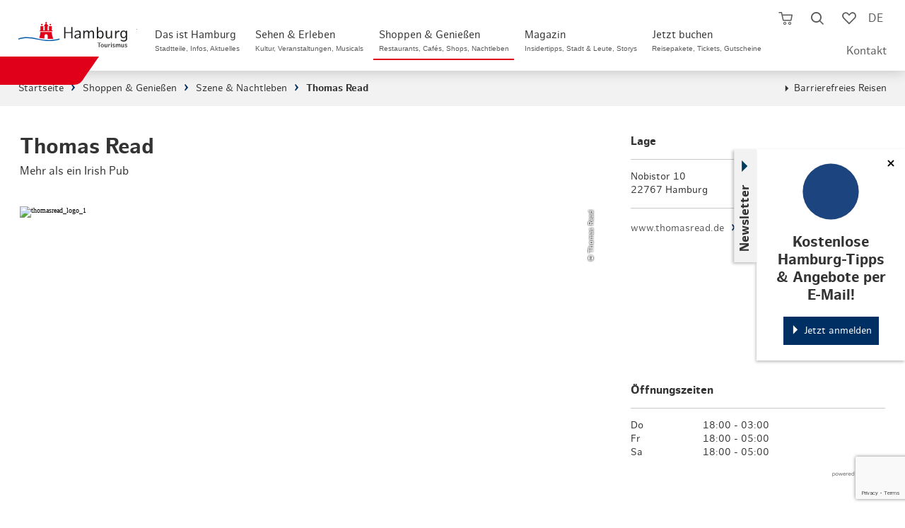

--- FILE ---
content_type: text/html; charset=utf-8
request_url: https://www.hamburg-tourism.de/shoppen-geniessen/szene-nachtleben/thomas-read/
body_size: 37128
content:
<!DOCTYPE html>
<html lang="de">
<head>

<meta charset="utf-8">
<!-- 
	infomax websolutions GmbH, www.infomax-online.de

	This website is powered by TYPO3 - inspiring people to share!
	TYPO3 is a free open source Content Management Framework initially created by Kasper Skaarhoj and licensed under GNU/GPL.
	TYPO3 is copyright 1998-2026 of Kasper Skaarhoj. Extensions are copyright of their respective owners.
	Information and contribution at https://typo3.org/
-->


<link rel="icon" href="/typo3conf/ext/hht_frontend/Resources/Public/Icons/favicon.png" type="image/png">
<title>Thomas Read Hamburg</title>
<meta name="generator" content="TYPO3 CMS" />
<meta name="description" content="Das Thomas Read ist eine der beliebtesten Locations auf dem Kiez. Es verfügt über drei Ebenen, auf denen getanzt oder auch einfach nur gefeiert werden kann." />
<meta name="viewport" content="width=device-width, initial-scale=1, maximum-scale=1, user-scalable=1" />
<meta name="robots" content="index,follow" />
<meta name="twitter:card" content="summary" />
<meta name="format-detection" content="telephone=no" />

<link rel="stylesheet" href="/typo3conf/ext/hht_frontend/Resources/Public/Fonts/Icomoon/_init.css?1768847739" media="all">
<link rel="stylesheet" href="/typo3conf/ext/hht_frontend/Resources/Public/Fonts/EufoniemOne/style.css?1768847739" media="all">
<link rel="stylesheet" href="/typo3conf/ext/hht_frontend/Resources/Public/Fonts/HamburgSans/style.css?1768847739" media="all">
<link rel="stylesheet" href="/typo3conf/ext/hht_frontend/Resources/Public/Distribution/Styles/Atoms/grid.css?1768848334" media="all">
<link rel="stylesheet" href="/typo3conf/ext/hht_frontend/Resources/Public/Distribution/Styles/Organisms/frameTop.css?1768848334" media="all">
<link rel="stylesheet" href="/typo3conf/ext/hht_frontend/Resources/Public/Distribution/Styles/_vendor/usercentrics.css?1768848334" media="all">
<link rel="stylesheet" href="/typo3conf/ext/hht_frontend/Resources/Public/Distribution/Styles/_vendor/swiper.css?1768848334" media="all">
<link rel="stylesheet" href="/typo3conf/ext/hht_frontend/Resources/Public/Distribution/Styles/Molecules/pageHeader__func.css?1768848334" media="all">
<link rel="stylesheet" href="/typo3conf/ext/hht_frontend/Resources/Public/Distribution/Styles/Atoms/icon.css?1768848334" media="all">
<link rel="stylesheet" href="/typo3conf/ext/hht_frontend/Resources/Public/Fonts/Icomoon/_init.css?1768847739" media="all">
<link rel="stylesheet" href="/typo3conf/ext/hht_frontend/Resources/Public/Fonts/EufoniemOne/style.css?1768847739" media="all">
<link rel="stylesheet" href="/typo3conf/ext/hht_frontend/Resources/Public/Fonts/HamburgSans/style.css?1768847739" media="all">
<link href="/typo3conf/ext/hht_frontend/Resources/Public/Distribution/Styles/Organisms/pageHeader.css?1768848334" rel="stylesheet" >
<link href="/typo3conf/ext/hht_frontend/Resources/Public/Distribution/Styles/Nucleus/pageHeader__skipNav.css?1768848334" rel="stylesheet" >
<link href="/typo3conf/ext/hht_frontend/Resources/Public/Distribution/Styles/Atoms/pageHeader__logo.css?1768848334" rel="stylesheet" >
<link href="/typo3conf/ext/hht_frontend/Resources/Public/Distribution/Styles/Nucleus/pageHeader__nav.css?1768848334" rel="stylesheet" >
<link href="/typo3conf/ext/hht_frontend/Resources/Public/Distribution/Styles/Molecules/pageHeader__func.css?1768848334" rel="stylesheet" >
<link href="/typo3conf/ext/hht_frontend/Resources/Public/Distribution/Styles/Nucleus/stickyNewsletter.css?1768848334" rel="stylesheet" >
<link href="/typo3conf/ext/hht_frontend/Resources/Public/Distribution/Styles/Atoms/link.ButtonExtended.default.css?1768848334" rel="stylesheet" >
<link href="/typo3conf/ext/hht_frontend/Resources/Public/Distribution/Styles/Atoms/link.ButtonExtended.cta.css?1768848334" rel="stylesheet" >
<link href="/typo3conf/ext/hht_frontend/Resources/Public/Distribution/Styles/Atoms/link.ButtonExtended.ghost.css?1768848334" rel="stylesheet" >
<link href="/typo3conf/ext/hht_frontend/Resources/Public/Distribution/Styles/Nucleus/stickyInfo.css?1768848334" rel="stylesheet" >
<link href="/typo3conf/ext/hht_frontend/Resources/Public/Distribution/Styles/Organisms/breadcrumb.css?1768848334" rel="stylesheet" >
<link href="/typo3conf/ext/hht_frontend/Resources/Public/Distribution/Styles/Nucleus/infoBanner.css?1768848334" rel="stylesheet" >
<link href="/typo3conf/ext/hht_frontend/Resources/Public/Distribution/Styles/Organisms/textBlock.css?1768848334" rel="stylesheet" >
<link href="/typo3conf/ext/hht_frontend/Resources/Public/Distribution/Styles/Organisms/mediaGallery.css?1768848334" rel="stylesheet" >
<link href="/typo3conf/ext/hht_frontend/Resources/Public/Distribution/Styles/Nucleus/mediaGallery__element.css?1768848334" rel="stylesheet" >
<link href="/typo3conf/ext/hht_frontend/Resources/Public/Distribution/Styles/Molecules/mediaGallery__element__figure.css?1768848334" rel="stylesheet" >
<link href="/typo3conf/ext/hht_frontend/Resources/Public/Distribution/Styles/Molecules/textBlock__text.css?1768848334" rel="stylesheet" >
<link href="/typo3conf/ext/hht_frontend/Resources/Public/Distribution/Styles/Atoms/link.store.css?1768848294" rel="stylesheet" >
<link href="/typo3conf/ext/hht_frontend/Resources/Public/Distribution/Styles/Molecules/contact__address.css?1768848334" rel="stylesheet" >
<link href="/typo3conf/ext/hht_frontend/Resources/Public/Distribution/Styles/Molecules/contact__map.css?1768848334" rel="stylesheet" >
<link href="/typo3conf/ext/hht_frontend/Resources/Public/Distribution/Styles/Nucleus/overlay.map.css?1768848334" rel="stylesheet" >
<link href="/typo3conf/ext/hht_frontend/Resources/Public/Distribution/Styles/Molecules/contact__openingHours.css?1768848334" rel="stylesheet" >
<link href="/typo3conf/ext/hht_frontend/Resources/Public/Distribution/Styles/Organisms/contentCurator.css?1768848334" rel="stylesheet" >
<link href="/typo3conf/ext/hht_frontend/Resources/Public/Distribution/Styles/Organisms/teaserBlock.css?1768848334" rel="stylesheet" >
<link href="/typo3conf/ext/hht_frontend/Resources/Public/Distribution/Styles/Nucleus/imageTeaser.css?1768848334" rel="stylesheet" >
<link href="/typo3conf/ext/hht_frontend/Resources/Public/Distribution/Styles/Atoms/teaserBadge.css?1768848334" rel="stylesheet" >
<link href="/typo3conf/ext/hht_frontend/Resources/Public/Distribution/Styles/Organisms/poiRating.css?1768848334" rel="stylesheet" >
<link href="/typo3conf/ext/hht_frontend/Resources/Public/Distribution/Styles/Molecules/poiRating__title.css?1768848334" rel="stylesheet" >
<link href="/typo3conf/ext/hht_frontend/Resources/Public/Distribution/Styles/Molecules/poiRating__sorting.css?1768848334" rel="stylesheet" >
<link href="/typo3conf/ext/hht_frontend/Resources/Public/Distribution/Styles/Molecules/poiRating__footer.css?1768848334" rel="stylesheet" >
<link href="/typo3conf/ext/hht_frontend/Resources/Public/Distribution/Styles/Nucleus/poiRating__element.css?1768848334" rel="stylesheet" >
<link href="/typo3conf/ext/hht_frontend/Resources/Public/Distribution/Styles/Nucleus/poiRating__newRating.css?1768848334" rel="stylesheet" >
<link href="/typo3conf/ext/hht_frontend/Resources/Public/Distribution/Styles/Atoms/input.text.default.css?1768848334" rel="stylesheet" >
<link href="/typo3conf/ext/hht_frontend/Resources/Public/Distribution/Styles/Atoms/formerror.css?1768848334" rel="stylesheet" >
<link href="/typo3conf/ext/hht_frontend/Resources/Public/Distribution/Styles/Atoms/textarea.default.css?1768848334" rel="stylesheet" >
<link href="/typo3conf/ext/hht_frontend/Resources/Public/Distribution/Styles/Atoms/button.ButtonExtended.default.css?1768848334" rel="stylesheet" >
<link href="/typo3conf/ext/hht_frontend/Resources/Public/Distribution/Styles/Atoms/button.ButtonExtended.cta.css?1768848334" rel="stylesheet" >
<link href="/typo3conf/ext/hht_frontend/Resources/Public/Distribution/Styles/Atoms/button.ButtonExtended.reset.css?1768848334" rel="stylesheet" >
<link href="/typo3conf/ext/hht_frontend/Resources/Public/Distribution/Styles/Organisms/offCanvas.css?1768848334" rel="stylesheet" >
<link href="/typo3conf/ext/hht_frontend/Resources/Public/Distribution/Styles/Molecules/offCanvas__content__teaser.css?1768848334" rel="stylesheet" >
<link href="/typo3conf/ext/hht_frontend/Resources/Public/Distribution/Styles/Nucleus/offCanvas__content__search.css?1768848334" rel="stylesheet" >
<link href="/typo3conf/ext/hht_frontend/Resources/Public/Distribution/Styles/Molecules/offCanvas__content__search__input.css?1768848334" rel="stylesheet" >
<link href="/typo3conf/ext/hht_frontend/Resources/Public/Distribution/Styles/Molecules/offCanvas__content__search__autosuggest.css?1768848334" rel="stylesheet" >
<link href="/typo3conf/ext/hht_frontend/Resources/Public/Distribution/Styles/Atoms/offCanvas__content__readmore.css?1768848334" rel="stylesheet" >
<link href="/typo3conf/ext/hht_frontend/Resources/Public/Distribution/Styles/Nucleus/offCanvas__content.css?1768848334" rel="stylesheet" >
<link href="/typo3conf/ext/hht_frontend/Resources/Public/Distribution/Styles/Molecules/offCanvas__content__list.css?1768848334" rel="stylesheet" >
<link href="/typo3conf/ext/hht_frontend/Resources/Public/Distribution/Styles/Molecules/googleTranslate.css?1768848334" rel="stylesheet" >
<link href="/typo3conf/ext/hht_frontend/Resources/Public/Distribution/Styles/Atoms/input.checkbox.default.css?1768848334" rel="stylesheet" >
<link href="/typo3conf/ext/hht_frontend/Resources/Public/Distribution/Styles/Organisms/newsletterSignup.css?1768848334" rel="stylesheet" >
<link href="/typo3conf/ext/hht_frontend/Resources/Public/Distribution/Styles/Organisms/tabs.booking.css?1768848334" rel="stylesheet" >
<link href="/typo3conf/ext/hht_frontend/Resources/Public/Distribution/Styles/Organisms/frameTop.css?1768848334" rel="stylesheet" >
<link href="/typo3conf/ext/hht_frontend/Resources/Public/Distribution/Styles/Organisms/pageFooter.css?1768848334" rel="stylesheet" >
<link href="/typo3conf/ext/hht_frontend/Resources/Public/Distribution/Styles/Atoms/pageFooter__logo.css?1768848334" rel="stylesheet" >
<link href="/typo3conf/ext/hht_frontend/Resources/Public/Distribution/Styles/Molecules/pageFooter__socialLinks.css?1768848334" rel="stylesheet" >
<link href="/typo3conf/ext/hht_frontend/Resources/Public/Distribution/Styles/Nucleus/pageFooter__language.css?1768848334" rel="stylesheet" >
<link href="/typo3conf/ext/hht_frontend/Resources/Public/Distribution/Styles/Nucleus/pageFooter__contact.css?1768848334" rel="stylesheet" >
<link href="/typo3conf/ext/hht_frontend/Resources/Public/Distribution/Styles/Nucleus/pageFooter__nav.css?1768848334" rel="stylesheet" >
<link href="/typo3conf/ext/hht_frontend/Resources/Public/Distribution/Styles/Molecules/pageFooter__nav__list.css?1768848334" rel="stylesheet" >
<link href="/typo3conf/ext/hht_frontend/Resources/Public/Distribution/Styles/Atoms/pageFooter__nav__payment.css?1768848334" rel="stylesheet" >
<link href="/typo3conf/ext/hht_frontend/Resources/Public/Distribution/Styles/Atoms/pageFooter__nav__trusted.css?1768848334" rel="stylesheet" >
<link href="/typo3conf/ext/hht_frontend/Resources/Public/Distribution/Styles/Nucleus/busyIndicator.css?1768848334" rel="stylesheet" >
<link href="/typo3conf/ext/hht_frontend/Resources/Public/Distribution/Styles/Molecules/memorizeHint.css?1768848334" rel="stylesheet" >
<link href="/typo3conf/ext/hht_frontend/Resources/Public/Distribution/Styles/Nucleus/overlay.alert.css?1768848334" rel="stylesheet" >



<script src="/typo3conf/ext/hht_frontend/Resources/Public/Distribution/Scripts/_vendor/utils.js?1768848334"></script>
<script src="/typo3temp/assets/js/b5d139c0a0fb2c0fcec136c81f8a2c5e.js?1691486086"></script>


<!-- Usercentrics PreFetch/PreLoad - optional -->
<link rel="dns-prefetch" href="//app.usercentrics.eu">
<!-- link rel="preload" href="//app.usercentrics.eu/browser-ui/latest/bundle.js" as="script" -->
<!-- link rel="preload" href="//app.usercentrics.eu/browser-ui/latest/bundle_legacy.js" as="script" -->
<link rel="dns-prefetch" href="//privacy-proxy-server.usercentrics.eu">
<!-- link rel="preload" href="//privacy-proxy.usercentrics.eu/latest/uc-block.bundle.js" as="script" -->

<script type="text/javascript">
  var hhtConfig = {"language":"de","ajaxEndpoint":"\/buchen\/warenkorb\/api\/","bookmarkEndpoint":"\/service\/merkliste\/api\/","poiRatingsEndpoint":"\/poi-bewertungen\/","ticketBookingEndpoint":"\/buchen\/ticketbuchung\/js.api","checkoutEndpoint":"\/buchen\/warenkorb\/","fullTextSearchEndpoint":"\/full-text-search-async\/","fullTextSearchList":"\/hamburg-suche\/","emarsysEndpoint":"\/?type=1300","emarsysEndpointJson":"\/?type=1310","emarsysComponentsEndpoint":"\/?type=1305","translations":{"common.abbreviation.priceperperson":"p.P.","common.busyindicator.addtocart":"Produkt wird zum Warenkorb hinzugef\u00fcgt...","common.busyindicator.bookmarklist":"Lade Merkliste...","common.busyindicator.default":"Einen kleinen Moment...","common.busyindicator.footer":"Ihr Hamburg Tourismus Team","common.busyindicator.quickcart":"Warenkorb wird geladen...","common.busyindicator.refreshcheckout":"Buchung wird aktualisiert...","common.busyindicator.removeexpired":"Abgelaufene Produkte werden aus dem Warenkorb entfernt...","common.busyindicator.removefromcart":"Produkt wird aus dem Warenkorb entfernt...","common.busyindicator.validatecode":"Aktionscode wird \u00fcberpr\u00fcft...","common.cancel":"Abbrechen","common.close":"Schlie\u00dfen","common.decimalSeparator":",","common.errors.shoppingcart.0":"Leider ist ein Fehler aufgetreten. Bitte versuchen Sie es erneut.","common.errors.shoppingcart.10":"Dieses Produkt befindet sich bereits im Warenkorb.","common.errors.shoppingcart.20":"Die von Ihnen gew\u00e4hlten Pl\u00e4tze sind inzwischen leider abverkauft (oder liegen in Ihrem eigenen Warenkorb).","common.errors.shoppingcart.30":"Der von Ihnen favorisierte Termin ist leider ausgebucht. Bitte w\u00e4hlen Sie einen anderen Termin aus.","common.errors.ticketcart.notempty":"Bitte beachten Sie, dass beim Wechsel in einen anderen Aktionstarif die bisher gew\u00e4hlten Tickets nicht \u00fcbernommen werden. Sie k\u00f6nnen diese aber je nach Verf\u00fcgbarkeit danach erneut ausw\u00e4hlen.","common.from":"ab","common.hour.abbreviation":"Std.","common.minute.abbreviation":"Min.","common.notavailable":"n.v.","common.ok":"OK","common.continuereading":"weiterlesen","common.readmore":"mehr lesen","plugin.fullTextSearch.noResult":"Kein Suchergebnis f\u00fcr die Eingabe \u0022%s\u0022","plugin.fullTextSearch.spellcheck":"Meinten Sie:","plugin.fullTextSearch.oneResult":"Ergebnis anzeigen","plugin.fullTextSearch.multipleResults":"Alle anzeigen","nucleus.connectionlist.compact.upselling.confirm":"Upgrade in die 1. Klasse ##diff## \u20ac p.Pers.","checklist.concatination":"im","nucleus.listteaser.booking.multipurpose.bahnhitcompact.loader.text":"Ihre Verbindung wird aktualisiert","nucleus.listteaser.booking.multipurpose.bahnhitcompact.loader.title":"Bitte haben Sie einen Moment Geduld","nucleus.offersearch.package.starttime":"Startzeit ausw\u00e4hlen:","nucleus.offersearch.base.notavailable":"zur Zeit nicht verf\u00fcgbar","shoppingCart.fraud.attempts.headline":"Gutschein-\/Aktionscode wurde mehrfach falsch eingegeben","shoppingCart.fraud.attempts.text":"Leider haben Sie die maximale Anzahl an Versuchen erreicht. Bitte probieren Sie es in 30 Minuten erneut. Eine Buchung ohne Code steht Ihnen weiterhin zur Verf\u00fcgung. Bitte beachten Sie jedoch, dass dieser nicht nachtr\u00e4glich angerechnet werden kann.","molecules.checkout.basket.list.coupon.error":"Der von Ihnen eingegebene Code ist ung\u00fcltig.","atoms.voucher.checkout.basket.input.error":"Der von Ihnen eingegebene Code ist ung\u00fcltig."},"colors":{"ctaSecondaryLight":"#00A6FC"},"infoboard":"\/infoboard\/","bannedUrls":"http:\/\/glitzerfrosch.de, einfach-sparsam.de, gutscheinsammler.de, gewinnspiele-markt.de, gewinnspielsammlung.at, fragwinni.de, kostenlos.de","vuePackageBookingRoute":"\/buchung\/reisepakete\/","headerHeight":70,"avoidGeolocationQuery":1}
  window.lazySizesConfig = window.lazySizesConfig || {};
  window.lazySizesConfig.loadHidden = false;
  window.lazySizesConfig.loadMode = 1;
</script>




  <script type="text/javascript">
    window.sentryOnLoad = () => {
      const initOptions = {"release":"hht-2026.04@2026.01.19.1940+72b76ed1\n","environment":"Production","sampleRate":0.1};
      initOptions.beforeSend = event => event?.browser?.name?.includes('Bytespider') ? null : event;
      Sentry.init(initOptions);
    };
  </script>


<!-- start Omniconvert.com code -->
<link rel="dns-prefetch" href="//app.omniconvert.com" />
<script type="text/javascript">window._mktz=window._mktz||[];</script>
<script src="//cdn.omniconvert.com/js/g3c0df6.js"></script>
<script type="text/javascript">
  (function() {
    if (hhtConfig.debug) {
      var _mktzpush = window._mktz.push;
      window._mktz.push = function (...items) {
        console.log('_mktz.push', arguments);
        _mktzpush.apply(this, arguments);
      }
    }
  })();
</script>
<script type="text/javascript">
  (function () {
    var serviceId = 'CVgj3mZSSWNCJZ';
    var active = false;
    var activeFunc = () => {
      var message = window.getUsercentricsLabelForService(serviceId) || ' ';
      window._mktz.saveConsentChoice('yes', message, '2');
      active = true;
    }
    var disabledFunc = () => {
      var message = window.getUsercentricsLabelForService(serviceId) || ' ';
      window._mktz.saveConsentChoice('no', message, '2');
      if (active) {
        window._mktz.revokeDataUse(message, '2');
      }
      active = false;
    }
    window.addUsercentricsInitFunctionOnService(serviceId, activeFunc, disabledFunc, true);
  })();
</script>
<!-- end Omniconvert.com code -->

<!-- Check and send CMP inegration variant -->
<script type="text/javascript">
  window.trConfig = window.trConfig || [];
  window.trConfig.cmp = window.trConfig.cmp || [];
  window.dataLayer = window.dataLayer || [];
  if (typeof window.trConfig.cmp['integration'] != 'string') {
    window.trConfig.cmp['integration'] = 'website';
    window.dataLayer.push({
      'event': 'cmp_integration_info',
      'cmp_integration': window.trConfig.cmp['integration']
    });
  }
</script>

<!-- Inject CSS for Usercentrics Button -->
<script type="text/javascript">
  (function () {
    if (window.trConfig.cmp['integration'] == 'website') {
      var tghref = document.location.href;
      if (tghref.indexOf('/integritetspolicy') === -1 && tghref.indexOf('/datenschutzerklaerung') === -1 && tghref.indexOf('/data-privacy-statement') === -1) {
        var css = '';
        if (location.href.indexOf('.myincert.com') !== -1 || location.href.indexOf('appwebview') !== -1) {
          css = '#usercentrics-button { display: none; }';
        } else {
          css = '#usercentrics-button .uc-btn-without-banner, #uc-privacy-button #button { display: none; }';
        }
        var head = document.head || document.getElementsByTagName('head')[0];
        var style = document.createElement('style');
        head.appendChild(style);
        style.sheet.insertRule(css, 0);
      }
    }
  })();
</script>

<!-- Usercentrics Cookies Consent Platform start -->
<script id="usercentrics-cmp" src="//app.usercentrics.eu/browser-ui/latest/loader.js" data-settings-id="UaLjq8zR" async></script>
<script type="text/javascript" data-usercentrics="Google Tag Manager">
  window.dataLayer = window.dataLayer || [];
  window.trQueue = window.trQueue || [];
  dataLayer.push({'tr_usermail_hash': '','tr_devicetype': 'd'});
</script>
<script id="tgtpi" type="text/javascript">
var tgtpcn='co';tgtpcn=tgtpcn+'ok'+'ie';
(function(d,c,h,p,w){var s='scr',u=h?'https://'+h:'',s=s+'ipt',t=d.createElement(s);t.id='tgtp',t.async=true,t.src=u+p+'?cid='+c;var b=d[tgtpcn].split('tr_debug=');if(typeof b[1]=='string'&&b[1].substring(0,1)!='0')t.src=t.src+'&ts='+new Date().getTime();if(w)t.src=t.src+'&hl=1';d.head.appendChild(t);})
(document,'tpHht','www.hamburg-tourism.de','/tgproxy',navigator.webdriver);
var tpstpc=function(d,v){var n=new Date();n.setTime(n.getTime()+(86400000*365));d[tgtpcn]=v+'; expires='+n.toGMTString()+'; path=/; domain=.'+d.location.host+'; SameSite=None; Secure;';};
var tpgtpc=function(d){var m=d[tgtpcn].match(new RegExp('(^| )_tpu=([^;]+)'));if(m)return m[2];return null;};
</script><script>dataLayer.push({"tr_originalurl":"https://www.hamburg-tourism.de/shoppen-geniessen/szene-nachtleben/thomas-read/","tr_pagetype":"content","event":"tr_pageview"});</script><!-- End Google Tag Manager --><style>:root{--font-text:"HamburgSans";--font-display:"EufoniemOne";--font-ui:"HamburgSans";--font-icon:"icomoon";--color-base-white-rgb:255,255,255;--color-base-white:rgb(var(--color-base-white-rgb));--color-base-black-rgb:0,0,0;--color-base-black:rgb(var(--color-base-black-rgb));--color-blue-default-rgb:0,137,217;--color-blue-default:rgb(var(--color-blue-default-rgb));--color-blue-light-rgb:0,166,252;--color-blue-light:rgb(var(--color-blue-light-rgb));--color-blue-dark-rgb:0,48,99;--color-blue-dark:rgb(var(--color-blue-dark-rgb));--color-blue-desaturated-rgb:37,68,91;--color-blue-desaturate:rgb(var(--color-blue-desaturated-rgb));--color-blue-corporateDesign-rgb:0,92,169;--color-blue-corporateDesign:rgb(var(--color-blue-corporateDesign-rgb));--color-red-default-rgb:224,0,24;--color-red-default:rgb(var(--color-red-default-rgb));--color-red-light-rgb:255,84,65;--color-red-light:rgb(var(--color-red-light-rgb));--color-red-desaturate-rgb:199,59,43;--color-red-desaturate:rgb(var(--color-red-desaturate-rgb));--color-red-corporateDesign-rgb:231,55,55;--color-red-corporateDesign:rgb(var(--color-red-corporateDesign-rgb));--color-grey-bg-light-rgb:242,242,242;--color-grey-bg-light:rgb(var(--color-grey-bg-light-rgb));--color-grey-bg-medium-rgb:235,235,235;--color-grey-bg-medium:rgb(var(--color-grey-bg-medium-rgb));--color-grey-bg-dark-rgb:221,221,221;--color-grey-bg-dark:rgb(var(--color-grey-bg-dark-rgb));--color-grey-lines-light-rgb:198,202,205;--color-grey-lines-light:rgb(var(--color-grey-lines-light-rgb));--color-grey-lines-dark-rgb:215,216,218;--color-grey-lines-dark:rgb(var(--color-grey-lines-dark-rgb));--color-grey-text-default-rgb:51,51,51;--color-grey-text-default:rgb(var(--color-grey-text-default-rgb));--color-grey-text-light-rgb:121,121,121;--color-grey-text-light:rgb(var(--color-grey-text-light-rgb));--color-grey-text-dark-rgb:23,23,27;--color-grey-text-dark:rgb(var(--color-grey-text-dark-rgb))}@property --local--fontsize{syntax:"<length>";inherits:false;initial-value:0}@property --local--gap{syntax:"<length>";inherits:false;initial-value:0}@property --local--minHeight{syntax:"<length>";inherits:false;initial-value:0}@property --local--padding{syntax:"<length>+";inherits:false;initial-value:0}.skeleton-loader{display:flex;flex-direction:column;gap:1.5em;margin:4rem 2rem}.skeleton-header{margin-bottom:1em}.skeleton-image-grid{display:flex;gap:1em}.skeleton-description{display:flex;flex-direction:column;gap:.5em}.skeleton-box{background-color:#e0e0e0;border-radius:4px;display:inline-block;overflow:hidden;position:relative}.skeleton-box:after{animation:shimmer 1.5s infinite;background:linear-gradient(90deg,hsla(0,0%,100%,0) 0,hsla(0,0%,100%,.4) 50%,hsla(0,0%,100%,0));content:"";height:100%;left:-100%;position:absolute;top:0;width:100%}@keyframes shimmer{to{left:100%}}@font-face{font-family:EufoniemOne;font-style:normal;font-weight:400;src:url(/_nuxt/eufoniem_one-webfont.CAZdGCTi.woff2) format("woff2"),url(/_nuxt/eufoniem_one-webfont.CUeGPAeD.woff) format("woff")}@font-face{font-family:HamburgSans;font-style:normal;font-weight:400;src:url(/_nuxt/hamburgsans-regular-webfont.aFVrS0aj.woff2) format("woff2"),url(/_nuxt/hamburgsans-regular-webfont.Bz1o1x7l.woff) format("woff")}@font-face{font-family:HamburgSans;font-style:italic;font-weight:400;src:url(/_nuxt/hamburgsans-italic-webfont.BWBYsTCs.woff2) format("woff2"),url(/_nuxt/hamburgsans-italic-webfont.Bb_6b-5p.woff) format("woff")}@font-face{font-family:HamburgSans;font-style:normal;font-weight:700;src:url(/_nuxt/hamburgsans-bold-webfont.C72eVm9H.woff2) format("woff2"),url(/_nuxt/hamburgsans-bold-webfont.BIPFGDhL.woff) format("woff")}@font-face{font-family:HamburgSans;font-style:italic;font-weight:700;src:url(/_nuxt/hamburgsans-bolditalic-webfont.CqxVeOU9.woff2) format("woff2"),url(/_nuxt/hamburgsans-bolditalic-webfont.03HEvNvm.woff) format("woff")}@font-face{font-family:icomoon;font-style:normal;font-weight:400;src:url(/_nuxt/icomoon.CirIaZSP.eot);src:url(/_nuxt/icomoon.CirIaZSP.eot#iefix) format("embedded-opentype"),url(/_nuxt/icomoon.DbbEUU8A.woff2) format("woff2"),url(/_nuxt/icomoon.Dd7OZJrY.ttf) format("truetype"),url(/_nuxt/icomoon.DfdHCk7i.woff) format("woff"),url(/_nuxt/icomoon.Bbkmgjpu.svg) format("svg")}[class*=" icon-"],[class^=icon-]{font-family:icomoon!important;speak:never;font-style:normal;font-variant:normal;font-weight:400;line-height:1;text-transform:none;-webkit-font-smoothing:antialiased;-moz-osx-font-smoothing:grayscale}.icon-facebook:before{content:"\e900"}.icon-twitter:before,.icon-x:before{content:"\e901"}.icon-youtube:before{content:"\e902"}.icon-instagram:before{content:"\e903"}.icon-language:before{content:"\e904"}.icon-simpleArrowDown:before{content:"\e905"}.icon-simpleArrowUp:before{content:"\e906"}.icon-simpleArrowRight:before{content:"\e907"}.icon-simpleArrowLeft:before{content:"\e908"}.icon-cross:before{content:"\e909"}.icon-burger:before{content:"\e90a"}.icon-cart:before{content:"\e90b"}.icon-cartFilled:before{content:"\e90c"}.icon-luggage:before{content:"\e90d"}.icon-ticket:before{content:"\e90e"}.icon-hotel:before{content:"\e90f"}.icon-train:before{content:"\e910"}.icon-magnifier:before{content:"\e911"}.icon-heart:before{content:"\e912"}.icon-heartFilled:before{content:"\e913"}.icon-percent:before{content:"\e914"}.icon-resize:before{content:"\e915"}.icon-triangleDown:before{content:"\e916"}.icon-triangleUp:before{content:"\e917"}.icon-triangleRight:before{content:"\e918"}.icon-triangleLeft:before{content:"\e919"}.icon-located:before{content:"\e91a"}.icon-zero:before{content:"\e91b"}.icon-one:before{content:"\e91c"}.icon-two:before{content:"\e91d"}.icon-three:before{content:"\e91e"}.icon-four:before{content:"\e91f"}.icon-five:before{content:"\e920"}.icon-six:before{content:"\e921"}.icon-seven:before{content:"\e922"}.icon-eight:before{content:"\e923"}.icon-nine:before{content:"\e924"}.icon-checkmark:before{content:"\e925"}.icon-dot:before{content:"\e926"}.icon-calendar:before{content:"\e927"}.icon-clock:before{content:"\e928"}.icon-gastro:before{content:"\e929"}.icon-euro:before{content:"\e92a"}.icon-dot2:before{content:"\e92b"}.icon-districts:before{content:"\e92c"}.icon-list:before{content:"\e92d"}.icon-funel:before{content:"\e92e"}.icon-info:before{content:"\e92f"}.icon-star:before{content:"\e930"}.icon-play:before{content:"\e931"}.icon-pause:before{content:"\e932"}.icon-checkmarkInverse:before{content:"\e933"}.icon-movies:before{content:"\e934"}.icon-sports:before{content:"\e935"}.icon-parks:before{content:"\e936"}.icon-marina:before{content:"\e937"}.icon-historic:before{content:"\e938"}.icon-arts:before{content:"\e939"}.icon-theater:before{content:"\e93a"}.icon-parking:before{content:"\e93b"}.icon-swimming:before{content:"\e93c"}.icon-sights:before{content:"\e93d"}.icon-shopping:before{content:"\e979"}.icon-party:before{content:"\e93f"}.icon-route:before{content:"\e940"}.icon-car:before{content:"\e941"}.icon-pedestrian:before{content:"\e942"}.icon-doubleArrowVertical:before{content:"\e943"}.icon-circleA:before{content:"\e944"}.icon-circleB:before{content:"\e945"}.icon-waypoint:before{content:"\e946"}.icon-family:before{content:"\e947"}.icon-ticketPercent:before{content:"\e948"}.icon-lightbulb:before{content:"\e949"}.icon-questionmark:before{content:"\e94a"}.icon-phone:before{content:"\e94b"}.icon-speechBoble:before{content:"\e94c"}.icon-lock:before{content:"\e94d"}.icon-edit:before{content:"\e94e"}.icon-print:before{content:"\e94f"}.icon-app:before{content:"\e950"}.icon-mail:before{content:"\e951"}.icon-aroundMe:before{content:"\e952"}.icon-hhc:before{content:"\e953"}.icon-sort:before{content:"\e954"}.icon-singleArrowVerticalDown:before{content:"\e955"}.icon-presentBox:before{content:"\e956"}.icon-hotelSmall:before{content:"\e957"}.icon-seating:before{content:"\e958"}.icon-switch:before{content:"\e959"}.icon-unavailable:before{content:"\e95a"}.icon-formerror:before{content:"\e95b"}.icon-flextrain:before{content:"\e968"}.icon-outwardTrain:before{content:"\e969"}.icon-backTrain:before{content:"\e96a"}.icon-plus:before{content:"\e96b"}.icon-doubleArrow:before{content:"\e96c"}.icon-cafe:before{content:"\e96d"}.icon-hhcColored .path1:before{color:#814a97;content:"\e96e"}.icon-hhcColored .path2:before{color:#a2c61f;content:"\e96f";margin-left:-1em}.icon-hhcColored .path3:before{color:#00773d;content:"\e970";margin-left:-1em}.icon-hhcColored .path4:before{color:#004a98;content:"\e971";margin-left:-1em}.icon-hhcColored .path5:before{color:#188acb;content:"\e972";margin-left:-1em}.icon-hhcColored .path6:before{color:#e30d18;content:"\e973";margin-left:-1em}.icon-bestLocation:before{content:"\e974"}.icon-trash:before{content:"\e975"}.icon-shield:before{content:"\e977"}.icon-hourglass:before{content:"\e976"}.icon-filter:before{content:"\e978"}.icon-traits:before{content:"\e93e"}.icon-crossThin:before{content:"\e97a"}.icon-thumbsUp:before{content:"\e97b"}.icon-stageCommon:before{content:"\e97c"}.icon-camping:before{content:"\e95c"}.icon-events:before{content:"\e95d"}.icon-freizeit:before{content:"\e95e"}.icon-golf:before{content:"\e95f"}.icon-kreuzfahrt:before{content:"\e960"}.icon-mobility:before{content:"\e961"}.icon-nachhaltigkeit:before{content:"\e962"}.icon-neu:before{content:"\e963"}.icon-new:before{content:"\e964"}.icon-uniE965:before{content:"\e965"}.icon-rundfahrten:before{content:"\e966"}.icon-stadtfuehrung:before{content:"\e967"}</style><style>:root{--font-text:"HamburgSans";--font-display:"EufoniemOne";--font-ui:"HamburgSans";--font-icon:"icomoon";--color-base-white-rgb:255,255,255;--color-base-white:rgb(var(--color-base-white-rgb));--color-base-black-rgb:0,0,0;--color-base-black:rgb(var(--color-base-black-rgb));--color-blue-default-rgb:0,137,217;--color-blue-default:rgb(var(--color-blue-default-rgb));--color-blue-light-rgb:0,166,252;--color-blue-light:rgb(var(--color-blue-light-rgb));--color-blue-dark-rgb:0,48,99;--color-blue-dark:rgb(var(--color-blue-dark-rgb));--color-blue-desaturated-rgb:37,68,91;--color-blue-desaturate:rgb(var(--color-blue-desaturated-rgb));--color-blue-corporateDesign-rgb:0,92,169;--color-blue-corporateDesign:rgb(var(--color-blue-corporateDesign-rgb));--color-red-default-rgb:224,0,24;--color-red-default:rgb(var(--color-red-default-rgb));--color-red-light-rgb:255,84,65;--color-red-light:rgb(var(--color-red-light-rgb));--color-red-desaturate-rgb:199,59,43;--color-red-desaturate:rgb(var(--color-red-desaturate-rgb));--color-red-corporateDesign-rgb:231,55,55;--color-red-corporateDesign:rgb(var(--color-red-corporateDesign-rgb));--color-grey-bg-light-rgb:242,242,242;--color-grey-bg-light:rgb(var(--color-grey-bg-light-rgb));--color-grey-bg-medium-rgb:235,235,235;--color-grey-bg-medium:rgb(var(--color-grey-bg-medium-rgb));--color-grey-bg-dark-rgb:221,221,221;--color-grey-bg-dark:rgb(var(--color-grey-bg-dark-rgb));--color-grey-lines-light-rgb:198,202,205;--color-grey-lines-light:rgb(var(--color-grey-lines-light-rgb));--color-grey-lines-dark-rgb:215,216,218;--color-grey-lines-dark:rgb(var(--color-grey-lines-dark-rgb));--color-grey-text-default-rgb:51,51,51;--color-grey-text-default:rgb(var(--color-grey-text-default-rgb));--color-grey-text-light-rgb:121,121,121;--color-grey-text-light:rgb(var(--color-grey-text-light-rgb));--color-grey-text-dark-rgb:23,23,27;--color-grey-text-dark:rgb(var(--color-grey-text-dark-rgb))}@property --local--fontsize{syntax:"<length>";inherits:false;initial-value:0}@property --local--gap{syntax:"<length>";inherits:false;initial-value:0}@property --local--minHeight{syntax:"<length>";inherits:false;initial-value:0}@property --local--padding{syntax:"<length>+";inherits:false;initial-value:0}.skeleton-loader{display:flex;flex-direction:column;gap:1.5em;margin:4rem 2rem}.skeleton-header{margin-bottom:1em}.skeleton-image-grid{display:flex;gap:1em}.skeleton-description{display:flex;flex-direction:column;gap:.5em}.skeleton-box{background-color:#e0e0e0;border-radius:4px;display:inline-block;overflow:hidden;position:relative}.skeleton-box:after{animation:shimmer 1.5s infinite;background:linear-gradient(90deg,hsla(0,0%,100%,0) 0,hsla(0,0%,100%,.4) 50%,hsla(0,0%,100%,0));content:"";height:100%;left:-100%;position:absolute;top:0;width:100%}@keyframes shimmer{to{left:100%}}html{background:var(--color-base-white);height:auto;overflow-x:hidden}body,html{border:0;box-sizing:border-box;margin:0;-webkit-overflow-scrolling:touch;padding:0;scroll-behavior:smooth;width:100%}@media (min-width:1440.1px){.global-grid{-moz-column-gap:4px;column-gap:4px;display:grid;grid-template-columns:repeat(12,1fr);margin-left:auto;margin-right:auto;max-width:1920px;width:84.375%}.global-grid .h-el-lg-1:not([class*=h-el-lg-off-]){grid-column:span 1}.global-grid .h-el-lg-1.h-el-lg-off-1{grid-column:span 2;margin-left:50%}.global-grid .h-el-lg-1.h-el-lg-off-2{grid-column:span 3;margin-left:66.66667%}.global-grid .h-el-lg-1.h-el-lg-off-3{grid-column:span 4;margin-left:75%}.global-grid .h-el-lg-1.h-el-lg-off-4{grid-column:span 5;margin-left:80%}.global-grid .h-el-lg-1.h-el-lg-off-5{grid-column:span 6;margin-left:83.33333%}.global-grid .h-el-lg-1.h-el-lg-off-6{grid-column:span 7;margin-left:85.71429%}.global-grid .h-el-lg-1.h-el-lg-off-7{grid-column:span 8;margin-left:87.5%}.global-grid .h-el-lg-1.h-el-lg-off-8{grid-column:span 9;margin-left:88.88889%}.global-grid .h-el-lg-1.h-el-lg-off-9{grid-column:span 10;margin-left:90%}.global-grid .h-el-lg-1.h-el-lg-off-10{grid-column:span 11;margin-left:90.90909%}.global-grid .h-el-lg-1.h-el-lg-off-11{grid-column:span 12;margin-left:91.66667%}.global-grid .h-el-lg-2:not([class*=h-el-lg-off-]){grid-column:span 2}.global-grid .h-el-lg-2.h-el-lg-off-1{grid-column:span 3;margin-left:33.33333%}.global-grid .h-el-lg-2.h-el-lg-off-2{grid-column:span 4;margin-left:50%}.global-grid .h-el-lg-2.h-el-lg-off-3{grid-column:span 5;margin-left:60%}.global-grid .h-el-lg-2.h-el-lg-off-4{grid-column:span 6;margin-left:66.66667%}.global-grid .h-el-lg-2.h-el-lg-off-5{grid-column:span 7;margin-left:71.42857%}.global-grid .h-el-lg-2.h-el-lg-off-6{grid-column:span 8;margin-left:75%}.global-grid .h-el-lg-2.h-el-lg-off-7{grid-column:span 9;margin-left:77.77778%}.global-grid .h-el-lg-2.h-el-lg-off-8{grid-column:span 10;margin-left:80%}.global-grid .h-el-lg-2.h-el-lg-off-9{grid-column:span 11;margin-left:81.81818%}.global-grid .h-el-lg-2.h-el-lg-off-10{grid-column:span 12;margin-left:83.33333%}.global-grid .h-el-lg-3:not([class*=h-el-lg-off-]){grid-column:span 3}.global-grid .h-el-lg-3.h-el-lg-off-1{grid-column:span 4;margin-left:25%}.global-grid .h-el-lg-3.h-el-lg-off-2{grid-column:span 5;margin-left:40%}.global-grid .h-el-lg-3.h-el-lg-off-3{grid-column:span 6;margin-left:50%}.global-grid .h-el-lg-3.h-el-lg-off-4{grid-column:span 7;margin-left:57.14286%}.global-grid .h-el-lg-3.h-el-lg-off-5{grid-column:span 8;margin-left:62.5%}.global-grid .h-el-lg-3.h-el-lg-off-6{grid-column:span 9;margin-left:66.66667%}.global-grid .h-el-lg-3.h-el-lg-off-7{grid-column:span 10;margin-left:70%}.global-grid .h-el-lg-3.h-el-lg-off-8{grid-column:span 11;margin-left:72.72727%}.global-grid .h-el-lg-3.h-el-lg-off-9{grid-column:span 12;margin-left:75%}.global-grid .h-el-lg-4:not([class*=h-el-lg-off-]){grid-column:span 4}.global-grid .h-el-lg-4.h-el-lg-off-1{grid-column:span 5;margin-left:20%}.global-grid .h-el-lg-4.h-el-lg-off-2{grid-column:span 6;margin-left:33.33333%}.global-grid .h-el-lg-4.h-el-lg-off-3{grid-column:span 7;margin-left:42.85714%}.global-grid .h-el-lg-4.h-el-lg-off-4{grid-column:span 8;margin-left:50%}.global-grid .h-el-lg-4.h-el-lg-off-5{grid-column:span 9;margin-left:55.55556%}.global-grid .h-el-lg-4.h-el-lg-off-6{grid-column:span 10;margin-left:60%}.global-grid .h-el-lg-4.h-el-lg-off-7{grid-column:span 11;margin-left:63.63636%}.global-grid .h-el-lg-4.h-el-lg-off-8{grid-column:span 12;margin-left:66.66667%}.global-grid .h-el-lg-5:not([class*=h-el-lg-off-]){grid-column:span 5}.global-grid .h-el-lg-5.h-el-lg-off-1{grid-column:span 6;margin-left:16.66667%}.global-grid .h-el-lg-5.h-el-lg-off-2{grid-column:span 7;margin-left:28.57143%}.global-grid .h-el-lg-5.h-el-lg-off-3{grid-column:span 8;margin-left:37.5%}.global-grid .h-el-lg-5.h-el-lg-off-4{grid-column:span 9;margin-left:44.44444%}.global-grid .h-el-lg-5.h-el-lg-off-5{grid-column:span 10;margin-left:50%}.global-grid .h-el-lg-5.h-el-lg-off-6{grid-column:span 11;margin-left:54.54545%}.global-grid .h-el-lg-5.h-el-lg-off-7{grid-column:span 12;margin-left:58.33333%}.global-grid .h-el-lg-6:not([class*=h-el-lg-off-]){grid-column:span 6}.global-grid .h-el-lg-6.h-el-lg-off-1{grid-column:span 7;margin-left:14.28571%}.global-grid .h-el-lg-6.h-el-lg-off-2{grid-column:span 8;margin-left:25%}.global-grid .h-el-lg-6.h-el-lg-off-3{grid-column:span 9;margin-left:33.33333%}.global-grid .h-el-lg-6.h-el-lg-off-4{grid-column:span 10;margin-left:40%}.global-grid .h-el-lg-6.h-el-lg-off-5{grid-column:span 11;margin-left:45.45455%}.global-grid .h-el-lg-6.h-el-lg-off-6{grid-column:span 12;margin-left:50%}.global-grid .h-el-lg-7:not([class*=h-el-lg-off-]){grid-column:span 7}.global-grid .h-el-lg-7.h-el-lg-off-1{grid-column:span 8;margin-left:12.5%}.global-grid .h-el-lg-7.h-el-lg-off-2{grid-column:span 9;margin-left:22.22222%}.global-grid .h-el-lg-7.h-el-lg-off-3{grid-column:span 10;margin-left:30%}.global-grid .h-el-lg-7.h-el-lg-off-4{grid-column:span 11;margin-left:36.36364%}.global-grid .h-el-lg-7.h-el-lg-off-5{grid-column:span 12;margin-left:41.66667%}.global-grid .h-el-lg-8:not([class*=h-el-lg-off-]){grid-column:span 8}.global-grid .h-el-lg-8.h-el-lg-off-1{grid-column:span 9;margin-left:11.11111%}.global-grid .h-el-lg-8.h-el-lg-off-2{grid-column:span 10;margin-left:20%}.global-grid .h-el-lg-8.h-el-lg-off-3{grid-column:span 11;margin-left:27.27273%}.global-grid .h-el-lg-8.h-el-lg-off-4{grid-column:span 12;margin-left:33.33333%}.global-grid .h-el-lg-9:not([class*=h-el-lg-off-]){grid-column:span 9}.global-grid .h-el-lg-9.h-el-lg-off-1{grid-column:span 10;margin-left:10%}.global-grid .h-el-lg-9.h-el-lg-off-2{grid-column:span 11;margin-left:18.18182%}.global-grid .h-el-lg-9.h-el-lg-off-3{grid-column:span 12;margin-left:25%}.global-grid .h-el-lg-10:not([class*=h-el-lg-off-]){grid-column:span 10}.global-grid .h-el-lg-10.h-el-lg-off-1{grid-column:span 11;margin-left:9.09091%}.global-grid .h-el-lg-10.h-el-lg-off-2{grid-column:span 12;margin-left:16.66667%}.global-grid .h-el-lg-11:not([class*=h-el-lg-off-]){grid-column:span 11}.global-grid .h-el-lg-11.h-el-lg-off-1{grid-column:span 12;margin-left:8.33333%}.global-grid .h-el-lg-12:not([class*=h-el-lg-off-]){grid-column:span 12}.global-grid .h-el-lg-12.h-el-lg-off-1{grid-column:span 13;margin-left:7.69231%}.global-grid .h-el-lg-12.h-el-lg-off-0{grid-column:span 12;margin-left:0}}@media (max-width:1440px) and (min-width:1200.1px){.global-grid{-moz-column-gap:4px;column-gap:4px;display:grid;grid-template-columns:repeat(12,1fr);margin-left:auto;margin-right:auto;max-width:1920px;width:96%}.global-grid .h-el-md-1:not([class*=h-el-md-off-]){grid-column:span 1}.global-grid .h-el-md-1.h-el-md-off-1{grid-column:span 2;margin-left:50%}.global-grid .h-el-md-1.h-el-md-off-2{grid-column:span 3;margin-left:66.66667%}.global-grid .h-el-md-1.h-el-md-off-3{grid-column:span 4;margin-left:75%}.global-grid .h-el-md-1.h-el-md-off-4{grid-column:span 5;margin-left:80%}.global-grid .h-el-md-1.h-el-md-off-5{grid-column:span 6;margin-left:83.33333%}.global-grid .h-el-md-1.h-el-md-off-6{grid-column:span 7;margin-left:85.71429%}.global-grid .h-el-md-1.h-el-md-off-7{grid-column:span 8;margin-left:87.5%}.global-grid .h-el-md-1.h-el-md-off-8{grid-column:span 9;margin-left:88.88889%}.global-grid .h-el-md-1.h-el-md-off-9{grid-column:span 10;margin-left:90%}.global-grid .h-el-md-1.h-el-md-off-10{grid-column:span 11;margin-left:90.90909%}.global-grid .h-el-md-1.h-el-md-off-11{grid-column:span 12;margin-left:91.66667%}.global-grid .h-el-md-2:not([class*=h-el-md-off-]){grid-column:span 2}.global-grid .h-el-md-2.h-el-md-off-1{grid-column:span 3;margin-left:33.33333%}.global-grid .h-el-md-2.h-el-md-off-2{grid-column:span 4;margin-left:50%}.global-grid .h-el-md-2.h-el-md-off-3{grid-column:span 5;margin-left:60%}.global-grid .h-el-md-2.h-el-md-off-4{grid-column:span 6;margin-left:66.66667%}.global-grid .h-el-md-2.h-el-md-off-5{grid-column:span 7;margin-left:71.42857%}.global-grid .h-el-md-2.h-el-md-off-6{grid-column:span 8;margin-left:75%}.global-grid .h-el-md-2.h-el-md-off-7{grid-column:span 9;margin-left:77.77778%}.global-grid .h-el-md-2.h-el-md-off-8{grid-column:span 10;margin-left:80%}.global-grid .h-el-md-2.h-el-md-off-9{grid-column:span 11;margin-left:81.81818%}.global-grid .h-el-md-2.h-el-md-off-10{grid-column:span 12;margin-left:83.33333%}.global-grid .h-el-md-3:not([class*=h-el-md-off-]){grid-column:span 3}.global-grid .h-el-md-3.h-el-md-off-1{grid-column:span 4;margin-left:25%}.global-grid .h-el-md-3.h-el-md-off-2{grid-column:span 5;margin-left:40%}.global-grid .h-el-md-3.h-el-md-off-3{grid-column:span 6;margin-left:50%}.global-grid .h-el-md-3.h-el-md-off-4{grid-column:span 7;margin-left:57.14286%}.global-grid .h-el-md-3.h-el-md-off-5{grid-column:span 8;margin-left:62.5%}.global-grid .h-el-md-3.h-el-md-off-6{grid-column:span 9;margin-left:66.66667%}.global-grid .h-el-md-3.h-el-md-off-7{grid-column:span 10;margin-left:70%}.global-grid .h-el-md-3.h-el-md-off-8{grid-column:span 11;margin-left:72.72727%}.global-grid .h-el-md-3.h-el-md-off-9{grid-column:span 12;margin-left:75%}.global-grid .h-el-md-4:not([class*=h-el-md-off-]){grid-column:span 4}.global-grid .h-el-md-4.h-el-md-off-1{grid-column:span 5;margin-left:20%}.global-grid .h-el-md-4.h-el-md-off-2{grid-column:span 6;margin-left:33.33333%}.global-grid .h-el-md-4.h-el-md-off-3{grid-column:span 7;margin-left:42.85714%}.global-grid .h-el-md-4.h-el-md-off-4{grid-column:span 8;margin-left:50%}.global-grid .h-el-md-4.h-el-md-off-5{grid-column:span 9;margin-left:55.55556%}.global-grid .h-el-md-4.h-el-md-off-6{grid-column:span 10;margin-left:60%}.global-grid .h-el-md-4.h-el-md-off-7{grid-column:span 11;margin-left:63.63636%}.global-grid .h-el-md-4.h-el-md-off-8{grid-column:span 12;margin-left:66.66667%}.global-grid .h-el-md-5:not([class*=h-el-md-off-]){grid-column:span 5}.global-grid .h-el-md-5.h-el-md-off-1{grid-column:span 6;margin-left:16.66667%}.global-grid .h-el-md-5.h-el-md-off-2{grid-column:span 7;margin-left:28.57143%}.global-grid .h-el-md-5.h-el-md-off-3{grid-column:span 8;margin-left:37.5%}.global-grid .h-el-md-5.h-el-md-off-4{grid-column:span 9;margin-left:44.44444%}.global-grid .h-el-md-5.h-el-md-off-5{grid-column:span 10;margin-left:50%}.global-grid .h-el-md-5.h-el-md-off-6{grid-column:span 11;margin-left:54.54545%}.global-grid .h-el-md-5.h-el-md-off-7{grid-column:span 12;margin-left:58.33333%}.global-grid .h-el-md-6:not([class*=h-el-md-off-]){grid-column:span 6}.global-grid .h-el-md-6.h-el-md-off-1{grid-column:span 7;margin-left:14.28571%}.global-grid .h-el-md-6.h-el-md-off-2{grid-column:span 8;margin-left:25%}.global-grid .h-el-md-6.h-el-md-off-3{grid-column:span 9;margin-left:33.33333%}.global-grid .h-el-md-6.h-el-md-off-4{grid-column:span 10;margin-left:40%}.global-grid .h-el-md-6.h-el-md-off-5{grid-column:span 11;margin-left:45.45455%}.global-grid .h-el-md-6.h-el-md-off-6{grid-column:span 12;margin-left:50%}.global-grid .h-el-md-7:not([class*=h-el-md-off-]){grid-column:span 7}.global-grid .h-el-md-7.h-el-md-off-1{grid-column:span 8;margin-left:12.5%}.global-grid .h-el-md-7.h-el-md-off-2{grid-column:span 9;margin-left:22.22222%}.global-grid .h-el-md-7.h-el-md-off-3{grid-column:span 10;margin-left:30%}.global-grid .h-el-md-7.h-el-md-off-4{grid-column:span 11;margin-left:36.36364%}.global-grid .h-el-md-7.h-el-md-off-5{grid-column:span 12;margin-left:41.66667%}.global-grid .h-el-md-8:not([class*=h-el-md-off-]){grid-column:span 8}.global-grid .h-el-md-8.h-el-md-off-1{grid-column:span 9;margin-left:11.11111%}.global-grid .h-el-md-8.h-el-md-off-2{grid-column:span 10;margin-left:20%}.global-grid .h-el-md-8.h-el-md-off-3{grid-column:span 11;margin-left:27.27273%}.global-grid .h-el-md-8.h-el-md-off-4{grid-column:span 12;margin-left:33.33333%}.global-grid .h-el-md-9:not([class*=h-el-md-off-]){grid-column:span 9}.global-grid .h-el-md-9.h-el-md-off-1{grid-column:span 10;margin-left:10%}.global-grid .h-el-md-9.h-el-md-off-2{grid-column:span 11;margin-left:18.18182%}.global-grid .h-el-md-9.h-el-md-off-3{grid-column:span 12;margin-left:25%}.global-grid .h-el-md-10:not([class*=h-el-md-off-]){grid-column:span 10}.global-grid .h-el-md-10.h-el-md-off-1{grid-column:span 11;margin-left:9.09091%}.global-grid .h-el-md-10.h-el-md-off-2{grid-column:span 12;margin-left:16.66667%}.global-grid .h-el-md-11:not([class*=h-el-md-off-]){grid-column:span 11}.global-grid .h-el-md-11.h-el-md-off-1{grid-column:span 12;margin-left:8.33333%}.global-grid .h-el-md-12:not([class*=h-el-md-off-]){grid-column:span 12}.global-grid .h-el-md-12.h-el-md-off-1{grid-column:span 13;margin-left:7.69231%}.global-grid .h-el-md-12.h-el-md-off-0{grid-column:span 12;margin-left:0}}@media (max-width:1200px) and (min-width:700.1px){.global-grid{-moz-column-gap:4px;column-gap:4px;display:grid;grid-template-columns:repeat(12,1fr);margin-left:auto;margin-right:auto;max-width:1920px;width:90%}.global-grid .h-el-sm-1:not([class*=h-el-sm-off-]){grid-column:span 1}.global-grid .h-el-sm-1.h-el-sm-off-1{grid-column:span 2;margin-left:50%}.global-grid .h-el-sm-1.h-el-sm-off-2{grid-column:span 3;margin-left:66.66667%}.global-grid .h-el-sm-1.h-el-sm-off-3{grid-column:span 4;margin-left:75%}.global-grid .h-el-sm-1.h-el-sm-off-4{grid-column:span 5;margin-left:80%}.global-grid .h-el-sm-1.h-el-sm-off-5{grid-column:span 6;margin-left:83.33333%}.global-grid .h-el-sm-1.h-el-sm-off-6{grid-column:span 7;margin-left:85.71429%}.global-grid .h-el-sm-1.h-el-sm-off-7{grid-column:span 8;margin-left:87.5%}.global-grid .h-el-sm-1.h-el-sm-off-8{grid-column:span 9;margin-left:88.88889%}.global-grid .h-el-sm-1.h-el-sm-off-9{grid-column:span 10;margin-left:90%}.global-grid .h-el-sm-1.h-el-sm-off-10{grid-column:span 11;margin-left:90.90909%}.global-grid .h-el-sm-1.h-el-sm-off-11{grid-column:span 12;margin-left:91.66667%}.global-grid .h-el-sm-2:not([class*=h-el-sm-off-]){grid-column:span 2}.global-grid .h-el-sm-2.h-el-sm-off-1{grid-column:span 3;margin-left:33.33333%}.global-grid .h-el-sm-2.h-el-sm-off-2{grid-column:span 4;margin-left:50%}.global-grid .h-el-sm-2.h-el-sm-off-3{grid-column:span 5;margin-left:60%}.global-grid .h-el-sm-2.h-el-sm-off-4{grid-column:span 6;margin-left:66.66667%}.global-grid .h-el-sm-2.h-el-sm-off-5{grid-column:span 7;margin-left:71.42857%}.global-grid .h-el-sm-2.h-el-sm-off-6{grid-column:span 8;margin-left:75%}.global-grid .h-el-sm-2.h-el-sm-off-7{grid-column:span 9;margin-left:77.77778%}.global-grid .h-el-sm-2.h-el-sm-off-8{grid-column:span 10;margin-left:80%}.global-grid .h-el-sm-2.h-el-sm-off-9{grid-column:span 11;margin-left:81.81818%}.global-grid .h-el-sm-2.h-el-sm-off-10{grid-column:span 12;margin-left:83.33333%}.global-grid .h-el-sm-3:not([class*=h-el-sm-off-]){grid-column:span 3}.global-grid .h-el-sm-3.h-el-sm-off-1{grid-column:span 4;margin-left:25%}.global-grid .h-el-sm-3.h-el-sm-off-2{grid-column:span 5;margin-left:40%}.global-grid .h-el-sm-3.h-el-sm-off-3{grid-column:span 6;margin-left:50%}.global-grid .h-el-sm-3.h-el-sm-off-4{grid-column:span 7;margin-left:57.14286%}.global-grid .h-el-sm-3.h-el-sm-off-5{grid-column:span 8;margin-left:62.5%}.global-grid .h-el-sm-3.h-el-sm-off-6{grid-column:span 9;margin-left:66.66667%}.global-grid .h-el-sm-3.h-el-sm-off-7{grid-column:span 10;margin-left:70%}.global-grid .h-el-sm-3.h-el-sm-off-8{grid-column:span 11;margin-left:72.72727%}.global-grid .h-el-sm-3.h-el-sm-off-9{grid-column:span 12;margin-left:75%}.global-grid .h-el-sm-4:not([class*=h-el-sm-off-]){grid-column:span 4}.global-grid .h-el-sm-4.h-el-sm-off-1{grid-column:span 5;margin-left:20%}.global-grid .h-el-sm-4.h-el-sm-off-2{grid-column:span 6;margin-left:33.33333%}.global-grid .h-el-sm-4.h-el-sm-off-3{grid-column:span 7;margin-left:42.85714%}.global-grid .h-el-sm-4.h-el-sm-off-4{grid-column:span 8;margin-left:50%}.global-grid .h-el-sm-4.h-el-sm-off-5{grid-column:span 9;margin-left:55.55556%}.global-grid .h-el-sm-4.h-el-sm-off-6{grid-column:span 10;margin-left:60%}.global-grid .h-el-sm-4.h-el-sm-off-7{grid-column:span 11;margin-left:63.63636%}.global-grid .h-el-sm-4.h-el-sm-off-8{grid-column:span 12;margin-left:66.66667%}.global-grid .h-el-sm-5:not([class*=h-el-sm-off-]){grid-column:span 5}.global-grid .h-el-sm-5.h-el-sm-off-1{grid-column:span 6;margin-left:16.66667%}.global-grid .h-el-sm-5.h-el-sm-off-2{grid-column:span 7;margin-left:28.57143%}.global-grid .h-el-sm-5.h-el-sm-off-3{grid-column:span 8;margin-left:37.5%}.global-grid .h-el-sm-5.h-el-sm-off-4{grid-column:span 9;margin-left:44.44444%}.global-grid .h-el-sm-5.h-el-sm-off-5{grid-column:span 10;margin-left:50%}.global-grid .h-el-sm-5.h-el-sm-off-6{grid-column:span 11;margin-left:54.54545%}.global-grid .h-el-sm-5.h-el-sm-off-7{grid-column:span 12;margin-left:58.33333%}.global-grid .h-el-sm-6:not([class*=h-el-sm-off-]){grid-column:span 6}.global-grid .h-el-sm-6.h-el-sm-off-1{grid-column:span 7;margin-left:14.28571%}.global-grid .h-el-sm-6.h-el-sm-off-2{grid-column:span 8;margin-left:25%}.global-grid .h-el-sm-6.h-el-sm-off-3{grid-column:span 9;margin-left:33.33333%}.global-grid .h-el-sm-6.h-el-sm-off-4{grid-column:span 10;margin-left:40%}.global-grid .h-el-sm-6.h-el-sm-off-5{grid-column:span 11;margin-left:45.45455%}.global-grid .h-el-sm-6.h-el-sm-off-6{grid-column:span 12;margin-left:50%}.global-grid .h-el-sm-7:not([class*=h-el-sm-off-]){grid-column:span 7}.global-grid .h-el-sm-7.h-el-sm-off-1{grid-column:span 8;margin-left:12.5%}.global-grid .h-el-sm-7.h-el-sm-off-2{grid-column:span 9;margin-left:22.22222%}.global-grid .h-el-sm-7.h-el-sm-off-3{grid-column:span 10;margin-left:30%}.global-grid .h-el-sm-7.h-el-sm-off-4{grid-column:span 11;margin-left:36.36364%}.global-grid .h-el-sm-7.h-el-sm-off-5{grid-column:span 12;margin-left:41.66667%}.global-grid .h-el-sm-8:not([class*=h-el-sm-off-]){grid-column:span 8}.global-grid .h-el-sm-8.h-el-sm-off-1{grid-column:span 9;margin-left:11.11111%}.global-grid .h-el-sm-8.h-el-sm-off-2{grid-column:span 10;margin-left:20%}.global-grid .h-el-sm-8.h-el-sm-off-3{grid-column:span 11;margin-left:27.27273%}.global-grid .h-el-sm-8.h-el-sm-off-4{grid-column:span 12;margin-left:33.33333%}.global-grid .h-el-sm-9:not([class*=h-el-sm-off-]){grid-column:span 9}.global-grid .h-el-sm-9.h-el-sm-off-1{grid-column:span 10;margin-left:10%}.global-grid .h-el-sm-9.h-el-sm-off-2{grid-column:span 11;margin-left:18.18182%}.global-grid .h-el-sm-9.h-el-sm-off-3{grid-column:span 12;margin-left:25%}.global-grid .h-el-sm-10:not([class*=h-el-sm-off-]){grid-column:span 10}.global-grid .h-el-sm-10.h-el-sm-off-1{grid-column:span 11;margin-left:9.09091%}.global-grid .h-el-sm-10.h-el-sm-off-2{grid-column:span 12;margin-left:16.66667%}.global-grid .h-el-sm-11:not([class*=h-el-sm-off-]){grid-column:span 11}.global-grid .h-el-sm-11.h-el-sm-off-1{grid-column:span 12;margin-left:8.33333%}.global-grid .h-el-sm-12:not([class*=h-el-sm-off-]){grid-column:span 12}.global-grid .h-el-sm-12.h-el-sm-off-1{grid-column:span 13;margin-left:7.69231%}.global-grid .h-el-sm-12.h-el-sm-off-0{grid-column:span 12;margin-left:0}}@media (max-width:700px){.global-grid{-moz-column-gap:8px;column-gap:8px;display:grid;grid-template-columns:repeat(12,1fr);margin-left:auto;margin-right:auto;max-width:1920px;width:90%}.global-grid .h-el-ty-1:not([class*=h-el-ty-off-]){grid-column:span 1}.global-grid .h-el-ty-1.h-el-ty-off-1{grid-column:span 2;margin-left:50%}.global-grid .h-el-ty-1.h-el-ty-off-2{grid-column:span 3;margin-left:66.66667%}.global-grid .h-el-ty-1.h-el-ty-off-3{grid-column:span 4;margin-left:75%}.global-grid .h-el-ty-1.h-el-ty-off-4{grid-column:span 5;margin-left:80%}.global-grid .h-el-ty-1.h-el-ty-off-5{grid-column:span 6;margin-left:83.33333%}.global-grid .h-el-ty-1.h-el-ty-off-6{grid-column:span 7;margin-left:85.71429%}.global-grid .h-el-ty-1.h-el-ty-off-7{grid-column:span 8;margin-left:87.5%}.global-grid .h-el-ty-1.h-el-ty-off-8{grid-column:span 9;margin-left:88.88889%}.global-grid .h-el-ty-1.h-el-ty-off-9{grid-column:span 10;margin-left:90%}.global-grid .h-el-ty-1.h-el-ty-off-10{grid-column:span 11;margin-left:90.90909%}.global-grid .h-el-ty-1.h-el-ty-off-11{grid-column:span 12;margin-left:91.66667%}.global-grid .h-el-ty-2:not([class*=h-el-ty-off-]){grid-column:span 2}.global-grid .h-el-ty-2.h-el-ty-off-1{grid-column:span 3;margin-left:33.33333%}.global-grid .h-el-ty-2.h-el-ty-off-2{grid-column:span 4;margin-left:50%}.global-grid .h-el-ty-2.h-el-ty-off-3{grid-column:span 5;margin-left:60%}.global-grid .h-el-ty-2.h-el-ty-off-4{grid-column:span 6;margin-left:66.66667%}.global-grid .h-el-ty-2.h-el-ty-off-5{grid-column:span 7;margin-left:71.42857%}.global-grid .h-el-ty-2.h-el-ty-off-6{grid-column:span 8;margin-left:75%}.global-grid .h-el-ty-2.h-el-ty-off-7{grid-column:span 9;margin-left:77.77778%}.global-grid .h-el-ty-2.h-el-ty-off-8{grid-column:span 10;margin-left:80%}.global-grid .h-el-ty-2.h-el-ty-off-9{grid-column:span 11;margin-left:81.81818%}.global-grid .h-el-ty-2.h-el-ty-off-10{grid-column:span 12;margin-left:83.33333%}.global-grid .h-el-ty-3:not([class*=h-el-ty-off-]){grid-column:span 3}.global-grid .h-el-ty-3.h-el-ty-off-1{grid-column:span 4;margin-left:25%}.global-grid .h-el-ty-3.h-el-ty-off-2{grid-column:span 5;margin-left:40%}.global-grid .h-el-ty-3.h-el-ty-off-3{grid-column:span 6;margin-left:50%}.global-grid .h-el-ty-3.h-el-ty-off-4{grid-column:span 7;margin-left:57.14286%}.global-grid .h-el-ty-3.h-el-ty-off-5{grid-column:span 8;margin-left:62.5%}.global-grid .h-el-ty-3.h-el-ty-off-6{grid-column:span 9;margin-left:66.66667%}.global-grid .h-el-ty-3.h-el-ty-off-7{grid-column:span 10;margin-left:70%}.global-grid .h-el-ty-3.h-el-ty-off-8{grid-column:span 11;margin-left:72.72727%}.global-grid .h-el-ty-3.h-el-ty-off-9{grid-column:span 12;margin-left:75%}.global-grid .h-el-ty-4:not([class*=h-el-ty-off-]){grid-column:span 4}.global-grid .h-el-ty-4.h-el-ty-off-1{grid-column:span 5;margin-left:20%}.global-grid .h-el-ty-4.h-el-ty-off-2{grid-column:span 6;margin-left:33.33333%}.global-grid .h-el-ty-4.h-el-ty-off-3{grid-column:span 7;margin-left:42.85714%}.global-grid .h-el-ty-4.h-el-ty-off-4{grid-column:span 8;margin-left:50%}.global-grid .h-el-ty-4.h-el-ty-off-5{grid-column:span 9;margin-left:55.55556%}.global-grid .h-el-ty-4.h-el-ty-off-6{grid-column:span 10;margin-left:60%}.global-grid .h-el-ty-4.h-el-ty-off-7{grid-column:span 11;margin-left:63.63636%}.global-grid .h-el-ty-4.h-el-ty-off-8{grid-column:span 12;margin-left:66.66667%}.global-grid .h-el-ty-5:not([class*=h-el-ty-off-]){grid-column:span 5}.global-grid .h-el-ty-5.h-el-ty-off-1{grid-column:span 6;margin-left:16.66667%}.global-grid .h-el-ty-5.h-el-ty-off-2{grid-column:span 7;margin-left:28.57143%}.global-grid .h-el-ty-5.h-el-ty-off-3{grid-column:span 8;margin-left:37.5%}.global-grid .h-el-ty-5.h-el-ty-off-4{grid-column:span 9;margin-left:44.44444%}.global-grid .h-el-ty-5.h-el-ty-off-5{grid-column:span 10;margin-left:50%}.global-grid .h-el-ty-5.h-el-ty-off-6{grid-column:span 11;margin-left:54.54545%}.global-grid .h-el-ty-5.h-el-ty-off-7{grid-column:span 12;margin-left:58.33333%}.global-grid .h-el-ty-6:not([class*=h-el-ty-off-]){grid-column:span 6}.global-grid .h-el-ty-6.h-el-ty-off-1{grid-column:span 7;margin-left:14.28571%}.global-grid .h-el-ty-6.h-el-ty-off-2{grid-column:span 8;margin-left:25%}.global-grid .h-el-ty-6.h-el-ty-off-3{grid-column:span 9;margin-left:33.33333%}.global-grid .h-el-ty-6.h-el-ty-off-4{grid-column:span 10;margin-left:40%}.global-grid .h-el-ty-6.h-el-ty-off-5{grid-column:span 11;margin-left:45.45455%}.global-grid .h-el-ty-6.h-el-ty-off-6{grid-column:span 12;margin-left:50%}.global-grid .h-el-ty-7:not([class*=h-el-ty-off-]){grid-column:span 7}.global-grid .h-el-ty-7.h-el-ty-off-1{grid-column:span 8;margin-left:12.5%}.global-grid .h-el-ty-7.h-el-ty-off-2{grid-column:span 9;margin-left:22.22222%}.global-grid .h-el-ty-7.h-el-ty-off-3{grid-column:span 10;margin-left:30%}.global-grid .h-el-ty-7.h-el-ty-off-4{grid-column:span 11;margin-left:36.36364%}.global-grid .h-el-ty-7.h-el-ty-off-5{grid-column:span 12;margin-left:41.66667%}.global-grid .h-el-ty-8:not([class*=h-el-ty-off-]){grid-column:span 8}.global-grid .h-el-ty-8.h-el-ty-off-1{grid-column:span 9;margin-left:11.11111%}.global-grid .h-el-ty-8.h-el-ty-off-2{grid-column:span 10;margin-left:20%}.global-grid .h-el-ty-8.h-el-ty-off-3{grid-column:span 11;margin-left:27.27273%}.global-grid .h-el-ty-8.h-el-ty-off-4{grid-column:span 12;margin-left:33.33333%}.global-grid .h-el-ty-9:not([class*=h-el-ty-off-]){grid-column:span 9}.global-grid .h-el-ty-9.h-el-ty-off-1{grid-column:span 10;margin-left:10%}.global-grid .h-el-ty-9.h-el-ty-off-2{grid-column:span 11;margin-left:18.18182%}.global-grid .h-el-ty-9.h-el-ty-off-3{grid-column:span 12;margin-left:25%}.global-grid .h-el-ty-10:not([class*=h-el-ty-off-]){grid-column:span 10}.global-grid .h-el-ty-10.h-el-ty-off-1{grid-column:span 11;margin-left:9.09091%}.global-grid .h-el-ty-10.h-el-ty-off-2{grid-column:span 12;margin-left:16.66667%}.global-grid .h-el-ty-11:not([class*=h-el-ty-off-]){grid-column:span 11}.global-grid .h-el-ty-11.h-el-ty-off-1{grid-column:span 12;margin-left:8.33333%}.global-grid .h-el-ty-12:not([class*=h-el-ty-off-]){grid-column:span 12}.global-grid .h-el-ty-12.h-el-ty-off-1{grid-column:span 13;margin-left:7.69231%}.global-grid .h-el-ty-12.h-el-ty-off-0{grid-column:span 12;margin-left:0}}:focus-visible{outline:2px solid currentColor}.tabControl:focus-within{outline:2px var(--color-base-black) double}:focus-visible{border-radius:2px;outline:2px double currentColor;outline-offset:2px;z-index:2}.teaserSlider-socialMediaTeaser__arrow--Left:focus-visible,.teaserSlider-socialMediaTeaser__arrow--Right:focus-visible,.teaserSlider__arrow--Left:focus-visible,.teaserSlider__arrow--Right:focus-visible{border-radius:100%!important}@media (min-width:1200.1px){:root{--v-el-large:60px;--v-el-medium:30px}}@media (max-width:1200px){:root{--v-el-large:60px;--v-el-medium:15px}}#vue:not(:last-child,:has(div:last-child>.hero-search),:has(div:last-child>.hero-HHC),:has(.sidebar)){margin-bottom:var(--v-el-large)}.v-el-large:not(:last-child){margin-bottom:var(--v-el-large)}.v-el-medium:not(:last-child){margin-bottom:var(--v-el-medium)}.v-el-background{background:var(--color-grey-bg-light)}.v-el-background.v-el-large{padding-bottom:var(--v-el-large);padding-top:var(--v-el-large)}</style><style>@font-face{font-family:swiper-icons;font-style:normal;font-weight:400;src:url("data:application/font-woff;charset=utf-8;base64, [base64]//wADZ2x5ZgAAAywAAADMAAAD2MHtryVoZWFkAAABbAAAADAAAAA2E2+eoWhoZWEAAAGcAAAAHwAAACQC9gDzaG10eAAAAigAAAAZAAAArgJkABFsb2NhAAAC0AAAAFoAAABaFQAUGG1heHAAAAG8AAAAHwAAACAAcABAbmFtZQAAA/gAAAE5AAACXvFdBwlwb3N0AAAFNAAAAGIAAACE5s74hXjaY2BkYGAAYpf5Hu/j+W2+MnAzMYDAzaX6QjD6/4//Bxj5GA8AuRwMYGkAPywL13jaY2BkYGA88P8Agx4j+/8fQDYfA1AEBWgDAIB2BOoAeNpjYGRgYNBh4GdgYgABEMnIABJzYNADCQAACWgAsQB42mNgYfzCOIGBlYGB0YcxjYGBwR1Kf2WQZGhhYGBiYGVmgAFGBiQQkOaawtDAoMBQxXjg/wEGPcYDDA4wNUA2CCgwsAAAO4EL6gAAeNpj2M0gyAACqxgGNWBkZ2D4/wMA+xkDdgAAAHjaY2BgYGaAYBkGRgYQiAHyGMF8FgYHIM3DwMHABGQrMOgyWDLEM1T9/w8UBfEMgLzE////P/5//f/V/xv+r4eaAAeMbAxwIUYmIMHEgKYAYjUcsDAwsLKxc3BycfPw8jEQA/[base64]/uznmfPFBNODM2K7MTQ45YEAZqGP81AmGGcF3iPqOop0r1SPTaTbVkfUe4HXj97wYE+yNwWYxwWu4v1ugWHgo3S1XdZEVqWM7ET0cfnLGxWfkgR42o2PvWrDMBSFj/IHLaF0zKjRgdiVMwScNRAoWUoH78Y2icB/yIY09An6AH2Bdu/UB+yxopYshQiEvnvu0dURgDt8QeC8PDw7Fpji3fEA4z/PEJ6YOB5hKh4dj3EvXhxPqH/SKUY3rJ7srZ4FZnh1PMAtPhwP6fl2PMJMPDgeQ4rY8YT6Gzao0eAEA409DuggmTnFnOcSCiEiLMgxCiTI6Cq5DZUd3Qmp10vO0LaLTd2cjN4fOumlc7lUYbSQcZFkutRG7g6JKZKy0RmdLY680CDnEJ+UMkpFFe1RN7nxdVpXrC4aTtnaurOnYercZg2YVmLN/d/gczfEimrE/fs/bOuq29Zmn8tloORaXgZgGa78yO9/cnXm2BpaGvq25Dv9S4E9+5SIc9PqupJKhYFSSl47+Qcr1mYNAAAAeNptw0cKwkAAAMDZJA8Q7OUJvkLsPfZ6zFVERPy8qHh2YER+3i/BP83vIBLLySsoKimrqKqpa2hp6+jq6RsYGhmbmJqZSy0sraxtbO3sHRydnEMU4uR6yx7JJXveP7WrDycAAAAAAAH//wACeNpjYGRgYOABYhkgZgJCZgZNBkYGLQZtIJsFLMYAAAw3ALgAeNolizEKgDAQBCchRbC2sFER0YD6qVQiBCv/H9ezGI6Z5XBAw8CBK/m5iQQVauVbXLnOrMZv2oLdKFa8Pjuru2hJzGabmOSLzNMzvutpB3N42mNgZGBg4GKQYzBhYMxJLMlj4GBgAYow/P/PAJJhLM6sSoWKfWCAAwDAjgbRAAB42mNgYGBkAIIbCZo5IPrmUn0hGA0AO8EFTQAA")}:root{--swiper-theme-color:#007aff}:host{display:block;margin-left:auto;margin-right:auto;position:relative;z-index:1}.swiper{display:block;list-style:none;margin-left:auto;margin-right:auto;overflow:hidden;overflow:clip;padding:0;position:relative;z-index:1}.swiper-vertical>.swiper-wrapper{flex-direction:column}.swiper-wrapper{box-sizing:content-box;display:flex;height:100%;position:relative;transition-property:transform;transition-timing-function:var(--swiper-wrapper-transition-timing-function,initial);width:100%;z-index:1}.swiper-android .swiper-slide,.swiper-ios .swiper-slide,.swiper-wrapper{transform:translateZ(0)}.swiper-horizontal{touch-action:pan-y}.swiper-vertical{touch-action:pan-x}.swiper-slide{display:block;flex-shrink:0;height:100%;position:relative;transition-property:transform;width:100%}.swiper-slide-invisible-blank{visibility:hidden}.swiper-autoheight,.swiper-autoheight .swiper-slide{height:auto}.swiper-autoheight .swiper-wrapper{align-items:flex-start;transition-property:transform,height}.swiper-backface-hidden .swiper-slide{backface-visibility:hidden;transform:translateZ(0)}.swiper-3d.swiper-css-mode .swiper-wrapper{perspective:1200px}.swiper-3d .swiper-wrapper{transform-style:preserve-3d}.swiper-3d{perspective:1200px}.swiper-3d .swiper-cube-shadow,.swiper-3d .swiper-slide{transform-style:preserve-3d}.swiper-css-mode>.swiper-wrapper{overflow:auto;scrollbar-width:none;-ms-overflow-style:none}.swiper-css-mode>.swiper-wrapper::-webkit-scrollbar{display:none}.swiper-css-mode>.swiper-wrapper>.swiper-slide{scroll-snap-align:start start}.swiper-css-mode.swiper-horizontal>.swiper-wrapper{scroll-snap-type:x mandatory}.swiper-css-mode.swiper-vertical>.swiper-wrapper{scroll-snap-type:y mandatory}.swiper-css-mode.swiper-free-mode>.swiper-wrapper{scroll-snap-type:none}.swiper-css-mode.swiper-free-mode>.swiper-wrapper>.swiper-slide{scroll-snap-align:none}.swiper-css-mode.swiper-centered>.swiper-wrapper:before{content:"";flex-shrink:0;order:9999}.swiper-css-mode.swiper-centered>.swiper-wrapper>.swiper-slide{scroll-snap-align:center center;scroll-snap-stop:always}.swiper-css-mode.swiper-centered.swiper-horizontal>.swiper-wrapper>.swiper-slide:first-child{margin-inline-start:var(--swiper-centered-offset-before)}.swiper-css-mode.swiper-centered.swiper-horizontal>.swiper-wrapper:before{height:100%;min-height:1px;width:var(--swiper-centered-offset-after)}.swiper-css-mode.swiper-centered.swiper-vertical>.swiper-wrapper>.swiper-slide:first-child{margin-block-start:var(--swiper-centered-offset-before)}.swiper-css-mode.swiper-centered.swiper-vertical>.swiper-wrapper:before{height:var(--swiper-centered-offset-after);min-width:1px;width:100%}.swiper-3d .swiper-slide-shadow,.swiper-3d .swiper-slide-shadow-bottom,.swiper-3d .swiper-slide-shadow-left,.swiper-3d .swiper-slide-shadow-right,.swiper-3d .swiper-slide-shadow-top{height:100%;left:0;pointer-events:none;position:absolute;top:0;width:100%;z-index:10}.swiper-3d .swiper-slide-shadow{background:rgba(0,0,0,.15)}.swiper-3d .swiper-slide-shadow-left{background-image:linear-gradient(270deg,rgba(0,0,0,.5),transparent)}.swiper-3d .swiper-slide-shadow-right{background-image:linear-gradient(90deg,rgba(0,0,0,.5),transparent)}.swiper-3d .swiper-slide-shadow-top{background-image:linear-gradient(0deg,rgba(0,0,0,.5),transparent)}.swiper-3d .swiper-slide-shadow-bottom{background-image:linear-gradient(180deg,rgba(0,0,0,.5),transparent)}.swiper-lazy-preloader{border:4px solid var(--swiper-preloader-color,var(--swiper-theme-color));border-radius:50%;border-top:4px solid transparent;box-sizing:border-box;height:42px;left:50%;margin-left:-21px;margin-top:-21px;position:absolute;top:50%;transform-origin:50%;width:42px;z-index:10}.swiper-watch-progress .swiper-slide-visible .swiper-lazy-preloader,.swiper:not(.swiper-watch-progress) .swiper-lazy-preloader{animation:swiper-preloader-spin 1s linear infinite}.swiper-lazy-preloader-white{--swiper-preloader-color:#fff}.swiper-lazy-preloader-black{--swiper-preloader-color:#000}@keyframes swiper-preloader-spin{0%{transform:rotate(0deg)}to{transform:rotate(1turn)}}</style><style>.swiper .swiper-notification{left:0;opacity:0;pointer-events:none;position:absolute;top:0;z-index:-1000}</style><style>.swiper-cards{overflow:visible}.swiper-cards .swiper-slide{backface-visibility:hidden;overflow:hidden;transform-origin:center bottom}</style><style>.swiper-creative .swiper-slide{backface-visibility:hidden;overflow:hidden;transition-property:transform,opacity,height}</style><style>.swiper-cube{overflow:visible}.swiper-cube .swiper-slide{backface-visibility:hidden;height:100%;pointer-events:none;transform-origin:0 0;visibility:hidden;width:100%;z-index:1}.swiper-cube .swiper-slide .swiper-slide{pointer-events:none}.swiper-cube.swiper-rtl .swiper-slide{transform-origin:100% 0}.swiper-cube .swiper-slide-active,.swiper-cube .swiper-slide-active .swiper-slide-active{pointer-events:auto}.swiper-cube .swiper-slide-active,.swiper-cube .swiper-slide-next,.swiper-cube .swiper-slide-prev{pointer-events:auto;visibility:visible}.swiper-cube .swiper-cube-shadow{bottom:0;height:100%;left:0;opacity:.6;position:absolute;width:100%;z-index:0}.swiper-cube .swiper-cube-shadow:before{background:#000;bottom:0;content:"";filter:blur(50px);left:0;position:absolute;right:0;top:0}.swiper-cube .swiper-slide-next+.swiper-slide{pointer-events:auto;visibility:visible}.swiper-cube .swiper-slide-shadow-cube.swiper-slide-shadow-bottom,.swiper-cube .swiper-slide-shadow-cube.swiper-slide-shadow-left,.swiper-cube .swiper-slide-shadow-cube.swiper-slide-shadow-right,.swiper-cube .swiper-slide-shadow-cube.swiper-slide-shadow-top{backface-visibility:hidden;z-index:0}</style><style>.swiper-fade.swiper-free-mode .swiper-slide{transition-timing-function:ease-out}.swiper-fade .swiper-slide{pointer-events:none;transition-property:opacity}.swiper-fade .swiper-slide .swiper-slide{pointer-events:none}.swiper-fade .swiper-slide-active,.swiper-fade .swiper-slide-active .swiper-slide-active{pointer-events:auto}</style><style>.swiper-flip{overflow:visible}.swiper-flip .swiper-slide{backface-visibility:hidden;pointer-events:none;z-index:1}.swiper-flip .swiper-slide .swiper-slide{pointer-events:none}.swiper-flip .swiper-slide-active,.swiper-flip .swiper-slide-active .swiper-slide-active{pointer-events:auto}.swiper-flip .swiper-slide-shadow-flip.swiper-slide-shadow-bottom,.swiper-flip .swiper-slide-shadow-flip.swiper-slide-shadow-left,.swiper-flip .swiper-slide-shadow-flip.swiper-slide-shadow-right,.swiper-flip .swiper-slide-shadow-flip.swiper-slide-shadow-top{backface-visibility:hidden;z-index:0}</style><style>.swiper-free-mode>.swiper-wrapper{margin:0 auto;transition-timing-function:ease-out}</style><style>.swiper-grid>.swiper-wrapper{flex-wrap:wrap}.swiper-grid-column>.swiper-wrapper{flex-direction:column;flex-wrap:wrap}</style><style>:root{--swiper-navigation-size:44px}.swiper-button-next,.swiper-button-prev{align-items:center;color:var(--swiper-navigation-color,var(--swiper-theme-color));cursor:pointer;display:flex;height:var(--swiper-navigation-size);justify-content:center;margin-top:calc(0px - var(--swiper-navigation-size)/2);position:absolute;top:var(--swiper-navigation-top-offset,50%);width:calc(var(--swiper-navigation-size)/44*27);z-index:10}.swiper-button-next.swiper-button-disabled,.swiper-button-prev.swiper-button-disabled{cursor:auto;opacity:.35;pointer-events:none}.swiper-button-next.swiper-button-hidden,.swiper-button-prev.swiper-button-hidden{cursor:auto;opacity:0;pointer-events:none}.swiper-navigation-disabled .swiper-button-next,.swiper-navigation-disabled .swiper-button-prev{display:none!important}.swiper-button-next svg,.swiper-button-prev svg{height:100%;-o-object-fit:contain;object-fit:contain;transform-origin:center;width:100%}.swiper-rtl .swiper-button-next svg,.swiper-rtl .swiper-button-prev svg{transform:rotate(180deg)}.swiper-button-prev,.swiper-rtl .swiper-button-next{left:var(--swiper-navigation-sides-offset,10px);right:auto}.swiper-button-lock{display:none}.swiper-button-next:after,.swiper-button-prev:after{font-family:swiper-icons;font-size:var(--swiper-navigation-size);font-variant:normal;letter-spacing:0;line-height:1;text-transform:none!important}.swiper-button-prev:after,.swiper-rtl .swiper-button-next:after{content:"prev"}.swiper-button-next,.swiper-rtl .swiper-button-prev{left:auto;right:var(--swiper-navigation-sides-offset,10px)}.swiper-button-next:after,.swiper-rtl .swiper-button-prev:after{content:"next"}</style><style>.swiper-pagination{position:absolute;text-align:center;transform:translateZ(0);transition:opacity .3s;z-index:10}.swiper-pagination.swiper-pagination-hidden{opacity:0}.swiper-pagination-disabled>.swiper-pagination,.swiper-pagination.swiper-pagination-disabled{display:none!important}.swiper-horizontal>.swiper-pagination-bullets,.swiper-pagination-bullets.swiper-pagination-horizontal,.swiper-pagination-custom,.swiper-pagination-fraction{bottom:var(--swiper-pagination-bottom,8px);left:0;top:var(--swiper-pagination-top,auto);width:100%}.swiper-pagination-bullets-dynamic{font-size:0;overflow:hidden}.swiper-pagination-bullets-dynamic .swiper-pagination-bullet{position:relative;transform:scale(.33)}.swiper-pagination-bullets-dynamic .swiper-pagination-bullet-active,.swiper-pagination-bullets-dynamic .swiper-pagination-bullet-active-main{transform:scale(1)}.swiper-pagination-bullets-dynamic .swiper-pagination-bullet-active-prev{transform:scale(.66)}.swiper-pagination-bullets-dynamic .swiper-pagination-bullet-active-prev-prev{transform:scale(.33)}.swiper-pagination-bullets-dynamic .swiper-pagination-bullet-active-next{transform:scale(.66)}.swiper-pagination-bullets-dynamic .swiper-pagination-bullet-active-next-next{transform:scale(.33)}.swiper-pagination-bullet{background:var(--swiper-pagination-bullet-inactive-color,#000);border-radius:var(--swiper-pagination-bullet-border-radius,50%);display:inline-block;height:var(--swiper-pagination-bullet-height,var(--swiper-pagination-bullet-size,8px));opacity:var(--swiper-pagination-bullet-inactive-opacity,.2);width:var(--swiper-pagination-bullet-width,var(--swiper-pagination-bullet-size,8px))}button.swiper-pagination-bullet{-webkit-appearance:none;-moz-appearance:none;appearance:none;border:none;box-shadow:none;margin:0;padding:0}.swiper-pagination-clickable .swiper-pagination-bullet{cursor:pointer}.swiper-pagination-bullet:only-child{display:none!important}.swiper-pagination-bullet-active{background:var(--swiper-pagination-color,var(--swiper-theme-color));opacity:var(--swiper-pagination-bullet-opacity,1)}.swiper-pagination-vertical.swiper-pagination-bullets,.swiper-vertical>.swiper-pagination-bullets{left:var(--swiper-pagination-left,auto);right:var(--swiper-pagination-right,8px);top:50%;transform:translate3d(0,-50%,0)}.swiper-pagination-vertical.swiper-pagination-bullets .swiper-pagination-bullet,.swiper-vertical>.swiper-pagination-bullets .swiper-pagination-bullet{display:block;margin:var(--swiper-pagination-bullet-vertical-gap,6px) 0}.swiper-pagination-vertical.swiper-pagination-bullets.swiper-pagination-bullets-dynamic,.swiper-vertical>.swiper-pagination-bullets.swiper-pagination-bullets-dynamic{top:50%;transform:translateY(-50%);width:8px}.swiper-pagination-vertical.swiper-pagination-bullets.swiper-pagination-bullets-dynamic .swiper-pagination-bullet,.swiper-vertical>.swiper-pagination-bullets.swiper-pagination-bullets-dynamic .swiper-pagination-bullet{display:inline-block;transition:transform .2s,top .2s}.swiper-horizontal>.swiper-pagination-bullets .swiper-pagination-bullet,.swiper-pagination-horizontal.swiper-pagination-bullets .swiper-pagination-bullet{margin:0 var(--swiper-pagination-bullet-horizontal-gap,4px)}.swiper-horizontal>.swiper-pagination-bullets.swiper-pagination-bullets-dynamic,.swiper-pagination-horizontal.swiper-pagination-bullets.swiper-pagination-bullets-dynamic{left:50%;transform:translateX(-50%);white-space:nowrap}.swiper-horizontal>.swiper-pagination-bullets.swiper-pagination-bullets-dynamic .swiper-pagination-bullet,.swiper-pagination-horizontal.swiper-pagination-bullets.swiper-pagination-bullets-dynamic .swiper-pagination-bullet{transition:transform .2s,left .2s}.swiper-horizontal.swiper-rtl>.swiper-pagination-bullets-dynamic .swiper-pagination-bullet{transition:transform .2s,right .2s}.swiper-pagination-fraction{color:var(--swiper-pagination-fraction-color,inherit)}.swiper-pagination-progressbar{background:var(--swiper-pagination-progressbar-bg-color,rgba(0,0,0,.25));position:absolute}.swiper-pagination-progressbar .swiper-pagination-progressbar-fill{background:var(--swiper-pagination-color,var(--swiper-theme-color));height:100%;left:0;position:absolute;top:0;transform:scale(0);transform-origin:left top;width:100%}.swiper-rtl .swiper-pagination-progressbar .swiper-pagination-progressbar-fill{transform-origin:right top}.swiper-horizontal>.swiper-pagination-progressbar,.swiper-pagination-progressbar.swiper-pagination-horizontal,.swiper-pagination-progressbar.swiper-pagination-vertical.swiper-pagination-progressbar-opposite,.swiper-vertical>.swiper-pagination-progressbar.swiper-pagination-progressbar-opposite{height:var(--swiper-pagination-progressbar-size,4px);left:0;top:0;width:100%}.swiper-horizontal>.swiper-pagination-progressbar.swiper-pagination-progressbar-opposite,.swiper-pagination-progressbar.swiper-pagination-horizontal.swiper-pagination-progressbar-opposite,.swiper-pagination-progressbar.swiper-pagination-vertical,.swiper-vertical>.swiper-pagination-progressbar{height:100%;left:0;top:0;width:var(--swiper-pagination-progressbar-size,4px)}.swiper-pagination-lock{display:none}</style><style>.swiper-scrollbar{background:var(--swiper-scrollbar-bg-color,rgba(0,0,0,.1));border-radius:var(--swiper-scrollbar-border-radius,10px);position:relative;touch-action:none}.swiper-scrollbar-disabled>.swiper-scrollbar,.swiper-scrollbar.swiper-scrollbar-disabled{display:none!important}.swiper-horizontal>.swiper-scrollbar,.swiper-scrollbar.swiper-scrollbar-horizontal{bottom:var(--swiper-scrollbar-bottom,4px);height:var(--swiper-scrollbar-size,4px);left:var(--swiper-scrollbar-sides-offset,1%);position:absolute;top:var(--swiper-scrollbar-top,auto);width:calc(100% - var(--swiper-scrollbar-sides-offset, 1%)*2);z-index:50}.swiper-scrollbar.swiper-scrollbar-vertical,.swiper-vertical>.swiper-scrollbar{height:calc(100% - var(--swiper-scrollbar-sides-offset, 1%)*2);left:var(--swiper-scrollbar-left,auto);position:absolute;right:var(--swiper-scrollbar-right,4px);top:var(--swiper-scrollbar-sides-offset,1%);width:var(--swiper-scrollbar-size,4px);z-index:50}.swiper-scrollbar-drag{background:var(--swiper-scrollbar-drag-bg-color,rgba(0,0,0,.5));border-radius:var(--swiper-scrollbar-border-radius,10px);height:100%;left:0;position:relative;top:0;width:100%}.swiper-scrollbar-cursor-drag{cursor:move}.swiper-scrollbar-lock{display:none}</style><style>.swiper-virtual .swiper-slide{-webkit-backface-visibility:hidden;transform:translateZ(0)}.swiper-virtual.swiper-css-mode .swiper-wrapper:after{content:"";left:0;pointer-events:none;position:absolute;top:0}.swiper-virtual.swiper-css-mode.swiper-horizontal .swiper-wrapper:after{height:1px;width:var(--swiper-virtual-size)}.swiper-virtual.swiper-css-mode.swiper-vertical .swiper-wrapper:after{height:var(--swiper-virtual-size);width:1px}</style><style>.swiper-zoom-container{align-items:center;display:flex;height:100%;justify-content:center;text-align:center;width:100%}.swiper-zoom-container>canvas,.swiper-zoom-container>img,.swiper-zoom-container>svg{max-height:100%;max-width:100%;-o-object-fit:contain;object-fit:contain}.swiper-slide-zoomed{cursor:move;touch-action:none}</style><style>.dp__input_wrap{box-sizing:unset;position:relative;width:100%}.dp__input_wrap:focus{border-color:var(--dp-border-color-hover);outline:none}.dp__input_valid{box-shadow:0 0 var(--dp-border-radius) var(--dp-success-color)}.dp__input_valid,.dp__input_valid:hover{border-color:var(--dp-success-color)}.dp__input_invalid{box-shadow:0 0 var(--dp-border-radius) var(--dp-danger-color)}.dp__input_invalid,.dp__input_invalid:hover{border-color:var(--dp-danger-color)}.dp__input{background-color:var(--dp-background-color);border:1px solid var(--dp-border-color);border-radius:var(--dp-border-radius);box-sizing:border-box;color:var(--dp-text-color);font-family:var(--dp-font-family);font-size:var(--dp-font-size);line-height:calc(var(--dp-font-size)*1.5);outline:none;padding:var(--dp-input-padding);transition:border-color .2s cubic-bezier(.645,.045,.355,1);width:100%}.dp__input::-moz-placeholder{opacity:.7}.dp__input::placeholder{opacity:.7}.dp__input:hover:not(.dp__input_focus){border-color:var(--dp-border-color-hover)}.dp__input_reg{caret-color:transparent}.dp__input_focus{border-color:var(--dp-border-color-focus)}.dp__disabled{background:var(--dp-disabled-color)}.dp__disabled::-moz-placeholder{color:var(--dp-disabled-color-text)}.dp__disabled::placeholder{color:var(--dp-disabled-color-text)}.dp__input_icons{display:inline-block;height:var(--dp-font-size);width:var(--dp-font-size);stroke-width:0;box-sizing:content-box;color:var(--dp-icon-color);font-size:var(--dp-font-size);line-height:calc(var(--dp-font-size)*1.5);padding:6px 12px}.dp__input_icon{inset-inline-start:0}.dp__clear_icon,.dp__input_icon{color:var(--dp-icon-color);cursor:pointer;position:absolute;top:50%;transform:translateY(-50%)}.dp__clear_icon{inset-inline-end:0}.dp__input_icon_pad{padding-inline-start:var(--dp-input-icon-padding)}.dp__menu{background:var(--dp-background-color);border:1px solid var(--dp-menu-border-color);border-radius:var(--dp-border-radius);font-family:var(--dp-font-family);font-size:var(--dp-font-size);min-width:var(--dp-menu-min-width);-webkit-user-select:none;-moz-user-select:none;user-select:none}.dp__menu,.dp__menu:after,.dp__menu:before{box-sizing:border-box}.dp__menu:focus{border:1px solid var(--dp-menu-border-color);outline:none}.dp--menu-wrapper{position:absolute;z-index:99999}.dp__menu_inner{padding:var(--dp-menu-padding)}.dp--menu--inner-stretched{padding:6px 0}.dp__menu_index{z-index:99999}.dp-menu-loading,.dp__menu_disabled,.dp__menu_readonly{inset:0;position:absolute;z-index:999999}.dp__menu_disabled{background:hsla(0,0%,100%,.5);cursor:not-allowed}.dp__menu_readonly{background:transparent;cursor:default}.dp-menu-loading{background:hsla(0,0%,100%,.5);cursor:default}.dp--menu-load-container{align-items:center;display:flex;height:100%;justify-content:center;width:100%}.dp--menu-loader{animation:dp-load-rotation 1s linear infinite;border:var(--dp-loader);border-bottom-color:transparent;border-radius:50%;box-sizing:border-box;display:inline-block;height:48px;position:absolute;width:48px}@keyframes dp-load-rotation{0%{transform:rotate(0deg)}to{transform:rotate(1turn)}}.dp__arrow_top{border-inline-end:1px solid var(--dp-menu-border-color);border-top:1px solid var(--dp-menu-border-color);top:0;transform:translate(-50%,-50%) rotate(-45deg)}.dp__arrow_bottom,.dp__arrow_top{background-color:var(--dp-background-color);height:12px;left:var(--dp-arrow-left);position:absolute;width:12px}.dp__arrow_bottom{border-bottom:1px solid var(--dp-menu-border-color);border-inline-end:1px solid var(--dp-menu-border-color);bottom:0;transform:translate(-50%,50%) rotate(45deg)}.dp__action_extra{padding:2px 0;text-align:center}.dp--preset-dates{border-inline-end:1px solid var(--dp-border-color);padding:5px}@media only screen and (width <= 600px){.dp--preset-dates{align-self:center;border:none;display:flex;max-width:calc(var(--dp-menu-width) - var(--dp-action-row-padding)*2);overflow-x:auto}}.dp--preset-dates-collapsed{align-self:center;border:none;display:flex;max-width:calc(var(--dp-menu-width) - var(--dp-action-row-padding)*2);overflow-x:auto}.dp__sidebar_left{border-inline-end:1px solid var(--dp-border-color);padding:5px}.dp__sidebar_right{margin-inline-end:1px solid var(--dp-border-color);padding:5px}.dp--preset-range{border-radius:var(--dp-border-radius);color:var(--dp-text-color);display:block;padding:5px;text-align:left;transition:var(--dp-common-transition);white-space:nowrap;width:100%}.dp--preset-range:hover{background-color:var(--dp-hover-color);color:var(--dp-hover-text-color);cursor:pointer}@media only screen and (width <= 600px){.dp--preset-range{border:1px solid var(--dp-border-color);margin:0 3px}.dp--preset-range:first-child{margin-left:0}.dp--preset-range:last-child{margin-right:0}}.dp--preset-range-collapsed{border:1px solid var(--dp-border-color);margin:0 3px}.dp--preset-range-collapsed:first-child{margin-left:0}.dp--preset-range-collapsed:last-child{margin-right:0}.dp__menu_content_wrapper{display:flex}@media only screen and (width <= 600px){.dp__menu_content_wrapper{flex-direction:column-reverse}}.dp--menu-content-wrapper-collapsed{flex-direction:column-reverse}.dp__calendar_header{align-items:center;color:var(--dp-text-color);display:flex;font-weight:700;justify-content:center;position:relative;white-space:nowrap}.dp__calendar_header_item{box-sizing:border-box;flex-grow:1;height:var(--dp-cell-size);padding:var(--dp-cell-padding);text-align:center;width:var(--dp-cell-size)}.dp__calendar_row{align-items:center;display:flex;justify-content:center;margin:var(--dp-row-margin)}.dp__calendar_item{box-sizing:border-box;color:var(--dp-text-color);flex-grow:1;text-align:center}.dp__calendar{position:relative}.dp__calendar_header_cell{border-bottom:thin solid var(--dp-border-color);padding:var(--dp-calendar-header-cell-padding)}.dp__cell_inner{align-items:center;border:1px solid transparent;border-radius:var(--dp-cell-border-radius);box-sizing:border-box;display:flex;height:var(--dp-cell-size);justify-content:center;padding:var(--dp-cell-padding);position:relative;text-align:center;width:var(--dp-cell-size)}.dp__cell_inner:hover{transition:all .2s}.dp__cell_auto_range_start,.dp__date_hover_start:hover,.dp__range_start{border-end-end-radius:0;border-start-end-radius:0}.dp__cell_auto_range_end,.dp__date_hover_end:hover,.dp__range_end{border-end-start-radius:0;border-start-start-radius:0}.dp__active_date,.dp__range_end,.dp__range_start{background:var(--dp-primary-color);color:var(--dp-primary-text-color)}.dp__date_hover:hover,.dp__date_hover_end:hover,.dp__date_hover_start:hover{background:var(--dp-hover-color);color:var(--dp-hover-text-color)}.dp__cell_disabled,.dp__cell_offset{color:var(--dp-secondary-color)}.dp__cell_disabled{cursor:not-allowed}.dp__range_between{background:var(--dp-range-between-dates-background-color);border:1px solid var(--dp-range-between-border-color);border-radius:0;color:var(--dp-range-between-dates-text-color)}.dp__range_between_week{background:var(--dp-primary-color);border-bottom:1px solid var(--dp-primary-color);border-radius:0;border-top:1px solid var(--dp-primary-color);color:var(--dp-primary-text-color)}.dp__today{border:1px solid var(--dp-primary-color)}.dp__week_num{color:var(--dp-secondary-color);text-align:center}.dp__cell_auto_range{border-bottom:1px dashed var(--dp-primary-color);border-radius:0;border-top:1px dashed var(--dp-primary-color)}.dp__cell_auto_range_start{border-bottom:1px dashed var(--dp-primary-color);border-end-start-radius:var(--dp-cell-border-radius);border-inline-start:1px dashed var(--dp-primary-color);border-start-start-radius:var(--dp-cell-border-radius);border-top:1px dashed var(--dp-primary-color)}.dp__cell_auto_range_end{border-bottom:1px dashed var(--dp-primary-color);border-end-end-radius:var(--dp-cell-border-radius);border-inline-end:1px dashed var(--dp-primary-color);border-start-end-radius:var(--dp-cell-border-radius);border-top:1px dashed var(--dp-primary-color)}.dp__calendar_header_separator{background:var(--dp-border-color);height:1px;width:100%}.dp__calendar_next{margin-inline-start:var(--dp-multi-calendars-spacing)}.dp__marker_dot,.dp__marker_line{background-color:var(--dp-marker-color);bottom:0;height:5px;position:absolute}.dp__marker_dot{border-radius:50%;left:50%;transform:translateX(-50%);width:5px}.dp__marker_line{left:0;width:100%}.dp__marker_tooltip{background-color:var(--dp-tooltip-color);border:1px solid var(--dp-border-color);border-radius:var(--dp-border-radius);box-sizing:border-box;cursor:default;padding:5px;position:absolute;z-index:99999}.dp__tooltip_content{white-space:nowrap}.dp__tooltip_text{align-items:center;color:var(--dp-text-color);display:flex;flex-flow:row nowrap}.dp__tooltip_mark{background-color:var(--dp-text-color);border-radius:50%;color:var(--dp-text-color);height:5px;margin-inline-end:5px;width:5px}.dp__arrow_bottom_tp{background-color:var(--dp-tooltip-color);border-bottom:1px solid var(--dp-border-color);border-inline-end:1px solid var(--dp-border-color);bottom:0;height:8px;position:absolute;transform:translate(-50%,50%) rotate(45deg);width:8px}.dp__instance_calendar{position:relative;width:100%}@media only screen and (width <= 600px){.dp__flex_display{flex-direction:column}}.dp--flex-display-collapsed{flex-direction:column}.dp__cell_highlight{background-color:var(--dp-highlight-color)}.dp__month_year_row{align-items:center;box-sizing:border-box;color:var(--dp-text-color);display:flex;height:var(--dp-month-year-row-height)}.dp__inner_nav{align-items:center;border-radius:50%;color:var(--dp-icon-color);cursor:pointer;display:flex;height:var(--dp-month-year-row-button-size);justify-content:center;text-align:center;width:var(--dp-month-year-row-button-size)}.dp__inner_nav svg{height:var(--dp-button-icon-height);width:var(--dp-button-icon-height)}.dp__inner_nav:hover{background:var(--dp-hover-color);color:var(--dp-hover-icon-color)}[dir=rtl] .dp__inner_nav{transform:rotate(180deg)}.dp__inner_nav_disabled,.dp__inner_nav_disabled:hover{background:var(--dp-disabled-color);color:var(--dp-disabled-color-text);cursor:not-allowed}.dp--year-select,.dp__month_year_select{align-items:center;border-radius:var(--dp-border-radius);box-sizing:border-box;color:var(--dp-text-color);cursor:pointer;display:flex;height:var(--dp-month-year-row-height);justify-content:center;text-align:center}.dp--year-select:hover,.dp__month_year_select:hover{background:var(--dp-hover-color);color:var(--dp-hover-text-color);transition:var(--dp-common-transition)}.dp__month_year_select{width:50%}.dp--year-select{width:100%}.dp__month_year_wrap{display:flex;flex-direction:row;width:100%}.dp__year_disable_select{justify-content:space-around}.dp--header-wrap{display:flex;flex-direction:column;width:100%}.dp__overlay{background:var(--dp-background-color);box-sizing:border-box;color:var(--dp-text-color);font-family:var(--dp-font-family);transition:opacity 1s ease-out;width:100%;z-index:99999}.dp--overlay-absolute{height:100%;left:0;position:absolute;top:0}.dp--overlay-relative{position:relative}.dp__overlay_container::-webkit-scrollbar-track{background-color:var(--dp-scroll-bar-background);box-shadow:var(--dp-scroll-bar-background)}.dp__overlay_container::-webkit-scrollbar{background-color:var(--dp-scroll-bar-background);width:5px}.dp__overlay_container::-webkit-scrollbar-thumb{background-color:var(--dp-scroll-bar-color);border-radius:10px}.dp__overlay:focus{border:none;outline:none}.dp__container_flex{display:flex}.dp__container_block{display:block}.dp__overlay_container{flex-direction:column;height:var(--dp-overlay-height);overflow-y:auto}.dp__time_picker_overlay_container{height:100%}.dp__overlay_row{align-items:center;box-sizing:border-box;display:flex;flex-wrap:wrap;margin-inline:auto auto;max-width:100%;padding:0;width:100%}.dp__flex_row{flex:1}.dp__overlay_col{box-sizing:border-box;padding:var(--dp-overlay-col-padding);white-space:nowrap;width:33%}.dp__overlay_cell_pad{padding:var(--dp-common-padding) 0}.dp__overlay_cell_active{background:var(--dp-primary-color);color:var(--dp-primary-text-color)}.dp__overlay_cell,.dp__overlay_cell_active{border-radius:var(--dp-border-radius);cursor:pointer;text-align:center}.dp__overlay_cell:hover{transition:var(--dp-common-transition)}.dp__cell_in_between,.dp__overlay_cell:hover{background:var(--dp-hover-color);color:var(--dp-hover-text-color)}.dp__over_action_scroll{box-sizing:border-box;right:5px}.dp__overlay_cell_disabled{cursor:not-allowed}.dp__overlay_cell_disabled,.dp__overlay_cell_disabled:hover{background:var(--dp-disabled-color)}.dp__overlay_cell_active_disabled{cursor:not-allowed}.dp__overlay_cell_active_disabled,.dp__overlay_cell_active_disabled:hover{background:var(--dp-primary-disabled-color)}.dp--tp-wrap{max-width:var(--dp-menu-min-width)}.dp__time_input{align-items:center;color:var(--dp-text-color);display:flex;font-family:var(--dp-font-family);justify-content:center;-webkit-user-select:none;-moz-user-select:none;user-select:none;width:100%}.dp__time_col_reg_block{padding:0 20px}.dp__time_col_reg_inline{padding:0 10px}.dp__time_col_reg_with_button{padding:0 15px}.dp__time_col_sec{padding:0 10px}.dp__time_col_sec_with_button{padding:0 5px}.dp__time_col{align-items:center;display:flex;flex-direction:column;justify-content:center;text-align:center}.dp__time_col_block{font-size:var(--dp-time-font-size)}.dp__time_display_block{padding:0 3px}.dp__time_display_inline{padding:5px}.dp__time_picker_inline_container{display:flex;justify-content:center;width:100%}.dp__inc_dec_button{align-items:center;border-radius:50%;box-sizing:border-box;color:var(--dp-icon-color);cursor:pointer;display:flex;justify-content:center;margin:0;padding:5px}.dp__inc_dec_button,.dp__inc_dec_button svg{height:var(--dp-time-inc-dec-button-size);width:var(--dp-time-inc-dec-button-size)}.dp__inc_dec_button:hover{background:var(--dp-hover-color);color:var(--dp-primary-color)}.dp__time_display{align-items:center;border-radius:var(--dp-border-radius);color:var(--dp-text-color);cursor:pointer;display:flex;justify-content:center}.dp__time_display:hover:enabled{background:var(--dp-hover-color);color:var(--dp-hover-text-color)}.dp__inc_dec_button_inline{align-items:center;cursor:pointer;display:flex;height:8px;padding:0;width:100%}.dp__inc_dec_button_disabled,.dp__inc_dec_button_disabled:hover{background:var(--dp-disabled-color);color:var(--dp-disabled-color-text);cursor:not-allowed}.dp__pm_am_button{background:var(--dp-primary-color);border:none;border-radius:var(--dp-border-radius);color:var(--dp-primary-text-color);cursor:pointer;padding:var(--dp-common-padding)}.dp__tp_inline_btn_bar{background-color:var(--dp-secondary-color);border-collapse:collapse;height:4px;transition:var(--dp-common-transition);width:100%}.dp__tp_inline_btn_top:hover .dp__tp_btn_in_r{background-color:var(--dp-primary-color);transform:rotate(12deg) scale(1.15) translateY(-2px)}.dp__tp_inline_btn_bottom:hover .dp__tp_btn_in_r,.dp__tp_inline_btn_top:hover .dp__tp_btn_in_l{background-color:var(--dp-primary-color);transform:rotate(-12deg) scale(1.15) translateY(-2px)}.dp__tp_inline_btn_bottom:hover .dp__tp_btn_in_l{background-color:var(--dp-primary-color);transform:rotate(12deg) scale(1.15) translateY(-2px)}.dp--time-overlay-btn{background:none}.dp--time-invalid{background-color:var(--dp-disabled-color)}.dp__action_row{align-items:center;box-sizing:border-box;color:var(--dp-text-color);display:flex;flex-flow:row nowrap;padding:var(--dp-action-row-padding);width:100%}.dp__action_row svg{height:var(--dp-button-icon-height);width:auto}.dp__selection_preview{color:var(--dp-text-color);display:block;font-size:var(--dp-preview-font-size);overflow:hidden;text-overflow:ellipsis;white-space:nowrap}.dp__action_buttons{align-items:center;display:flex;flex:0;justify-content:flex-end;margin-inline-start:auto;white-space:nowrap}.dp__action_button{align-items:center;background:transparent;border:1px solid transparent;border-radius:var(--dp-border-radius);cursor:pointer;display:inline-flex;font-family:var(--dp-font-family);font-size:var(--dp-preview-font-size);height:var(--dp-action-button-height);line-height:var(--dp-action-button-height);margin-inline-start:3px;padding:var(--dp-action-buttons-padding)}.dp__action_cancel{border:1px solid var(--dp-border-color);color:var(--dp-text-color)}.dp__action_cancel:hover{border-color:var(--dp-primary-color);transition:var(--dp-action-row-transtion)}.dp__action_buttons .dp__action_select{background:var(--dp-primary-color);color:var(--dp-primary-text-color)}.dp__action_buttons .dp__action_select:hover{background:var(--dp-primary-color);transition:var(--dp-action-row-transtion)}.dp__action_buttons .dp__action_select:disabled{background:var(--dp-primary-disabled-color);cursor:not-allowed}.dp-quarter-picker-wrap{display:flex;flex-direction:column;height:100%;min-width:var(--dp-menu-min-width)}.dp--qr-btn-disabled{cursor:not-allowed}.dp--qr-btn-disabled,.dp--qr-btn-disabled:hover{background:var(--dp-disabled-color)}.dp--qr-btn{padding:var(--dp-common-padding);width:100%}.dp--qr-btn:not(.dp--highlighted,.dp--qr-btn-active,.dp--qr-btn-disabled,.dp--qr-btn-between){background:none}.dp--qr-btn:hover:not(.dp--qr-btn-active,.dp--qr-btn-disabled){background:var(--dp-hover-color);color:var(--dp-hover-text-color);transition:var(--dp-common-transition)}.dp--quarter-items{display:flex;flex:1;flex-direction:column;height:100%;justify-content:space-evenly;width:100%}.dp--qr-btn-active{background:var(--dp-primary-color);color:var(--dp-primary-text-color)}.dp--qr-btn-between{background:var(--dp-hover-color);color:var(--dp-hover-text-color)}.dp--qr-btn,.dp--time-invalid,.dp--time-overlay-btn,.dp__btn{border:none;font:inherit;line-height:normal;transition:var(--dp-common-transition)}.dp--year-mode-picker{align-items:center;display:flex;height:var(--dp-cell-size);justify-content:space-between;width:100%}:root{--dp-common-transition:all 0.1s ease-in;--dp-menu-padding:6px 8px;--dp-animation-duration:0.1s;--dp-menu-appear-transition-timing:cubic-bezier(.4,0,1,1);--dp-transition-timing:ease-out;--dp-action-row-transtion:all 0.2s ease-in;--dp-font-family:-apple-system,blinkmacsystemfont,"Segoe UI",roboto,oxygen,ubuntu,cantarell,"Open Sans","Helvetica Neue",sans-serif;--dp-border-radius:4px;--dp-cell-border-radius:4px;--dp-transition-length:22px;--dp-transition-timing-general:0.1s;--dp-button-height:35px;--dp-month-year-row-height:35px;--dp-month-year-row-button-size:25px;--dp-button-icon-height:20px;--dp-calendar-wrap-padding:0 5px;--dp-cell-size:35px;--dp-cell-padding:5px;--dp-common-padding:10px;--dp-input-icon-padding:35px;--dp-input-padding:6px 30px 6px 12px;--dp-menu-min-width:260px;--dp-action-buttons-padding:1px 6px;--dp-row-margin:5px 0;--dp-calendar-header-cell-padding:0.5rem;--dp-multi-calendars-spacing:10px;--dp-overlay-col-padding:3px;--dp-time-inc-dec-button-size:32px;--dp-font-size:1rem;--dp-preview-font-size:0.8rem;--dp-time-font-size:2rem;--dp-action-button-height:22px;--dp-action-row-padding:8px}.dp__theme_dark{--dp-background-color:#212121;--dp-text-color:#fff;--dp-hover-color:#484848;--dp-hover-text-color:#fff;--dp-hover-icon-color:#959595;--dp-primary-color:#005cb2;--dp-primary-disabled-color:#61a8ea;--dp-primary-text-color:#fff;--dp-secondary-color:#a9a9a9;--dp-border-color:#2d2d2d;--dp-menu-border-color:#2d2d2d;--dp-border-color-hover:#aaaeb7;--dp-border-color-focus:#aaaeb7;--dp-disabled-color:#737373;--dp-disabled-color-text:#d0d0d0;--dp-scroll-bar-background:#212121;--dp-scroll-bar-color:#484848;--dp-success-color:#00701a;--dp-success-color-disabled:#428f59;--dp-icon-color:#959595;--dp-danger-color:#e53935;--dp-marker-color:#e53935;--dp-tooltip-color:#3e3e3e;--dp-highlight-color:rgba(0,92,178,.2);--dp-range-between-dates-background-color:var(--dp-hover-color,#484848);--dp-range-between-dates-text-color:var(--dp-hover-text-color,#fff);--dp-range-between-border-color:var(--dp-hover-color,#fff);--dp-loader:5px solid #005cb2}.dp__theme_light{--dp-background-color:#fff;--dp-text-color:#212121;--dp-hover-color:#f3f3f3;--dp-hover-text-color:#212121;--dp-hover-icon-color:#959595;--dp-primary-color:#1976d2;--dp-primary-disabled-color:#6bacea;--dp-primary-text-color:#f8f5f5;--dp-secondary-color:#c0c4cc;--dp-border-color:#ddd;--dp-menu-border-color:#ddd;--dp-border-color-hover:#aaaeb7;--dp-border-color-focus:#aaaeb7;--dp-disabled-color:#f6f6f6;--dp-scroll-bar-background:#f3f3f3;--dp-scroll-bar-color:#959595;--dp-success-color:#76d275;--dp-success-color-disabled:#a3d9b1;--dp-icon-color:#959595;--dp-danger-color:#ff6f60;--dp-marker-color:#ff6f60;--dp-tooltip-color:#fafafa;--dp-disabled-color-text:#8e8e8e;--dp-highlight-color:rgba(25,118,210,.1);--dp-range-between-dates-background-color:var(--dp-hover-color,#f3f3f3);--dp-range-between-dates-text-color:var(--dp-hover-text-color,#212121);--dp-range-between-border-color:var(--dp-hover-color,#f3f3f3);--dp-loader:5px solid #1976d2}.dp__flex{align-items:center;display:flex}.dp__btn{background:none}.dp__main{box-sizing:border-box;font-family:var(--dp-font-family);position:relative;-webkit-user-select:none;-moz-user-select:none;user-select:none;width:100%}.dp__pointer{cursor:pointer}.dp__icon{stroke:currentcolor;fill:currentcolor}.dp__button{align-items:center;box-sizing:border-box;color:var(--dp-icon-color);cursor:pointer;display:flex;height:var(--dp-button-height);padding:var(--dp-common-padding);place-content:center center;text-align:center;width:100%}.dp__button.dp__overlay_action{bottom:0;position:absolute}.dp__button:hover{background:var(--dp-hover-color);color:var(--dp-hover-icon-color)}.dp__button svg{height:var(--dp-button-icon-height);width:auto}.dp__button_bottom{border-bottom-left-radius:var(--dp-border-radius);border-bottom-right-radius:var(--dp-border-radius)}.dp__flex_display{display:flex}.dp__flex_display_with_input{align-items:flex-start;flex-direction:column}.dp__relative{position:relative}.calendar-next-enter-active,.calendar-next-leave-active,.calendar-prev-enter-active,.calendar-prev-leave-active{transition:all var(--dp-transition-timing-general) ease-out}.calendar-next-enter-from{opacity:0;transform:translateX(var(--dp-transition-length))}.calendar-next-leave-to,.calendar-prev-enter-from{opacity:0;transform:translateX(calc(var(--dp-transition-length)*-1))}.calendar-prev-leave-to{opacity:0;transform:translateX(var(--dp-transition-length))}.dp-menu-appear-bottom-enter-active,.dp-menu-appear-bottom-leave-active,.dp-menu-appear-top-enter-active,.dp-menu-appear-top-leave-active,.dp-slide-down-enter-active,.dp-slide-down-leave-active,.dp-slide-up-enter-active,.dp-slide-up-leave-active{transition:all var(--dp-animation-duration) var(--dp-transition-timing)}.dp-menu-appear-top-enter-from,.dp-menu-appear-top-leave-to,.dp-slide-down-leave-to,.dp-slide-up-enter-from{opacity:0;transform:translateY(var(--dp-transition-length))}.dp-menu-appear-bottom-enter-from,.dp-menu-appear-bottom-leave-to,.dp-slide-down-enter-from,.dp-slide-up-leave-to{opacity:0;transform:translateY(calc(var(--dp-transition-length)*-1))}.dp--arrow-btn-nav{transition:var(--dp-common-transition)}.dp--highlighted{background-color:var(--dp-highlight-color)}</style><link rel="stylesheet" href="/_nuxt/entry.CcQwkwgY.css"><link rel="stylesheet" href="/_nuxt/swiper-vue.DJta5yDf.css"><link rel="stylesheet" href="/_nuxt/_...DNYyIm4o.css"><link rel="stylesheet" href="/_nuxt/IconSlider.CO1k8VXI.css"><link rel="stylesheet" href="/_nuxt/_FAQ.CMpuO2vI.css"><link rel="stylesheet" href="/_nuxt/BaseIcon.ABOCp2pD.css"><link rel="stylesheet" href="/_nuxt/_PARTNER.DNO17QdG.css"><link rel="stylesheet" href="/_nuxt/GlobalOverlay.Bk433cx2.css"><link rel="stylesheet" href="/_nuxt/_BOOKING.Dz5qe7HQ.css"><link rel="stylesheet" href="/_nuxt/Backlink.CLuzNBTF.css"><link rel="stylesheet" href="/_nuxt/Gallery.BXXocvqU.css"><link rel="stylesheet" href="/_nuxt/_ERROR.BdbLvB27.css"><link rel="stylesheet" href="/_nuxt/Error.DUuDA9WH.css"><link rel="modulepreload" as="script" crossorigin href="/_nuxt/entry.CtQ38Cmg.js"><link rel="modulepreload" as="script" crossorigin href="/_nuxt/swiper-vue.DTY2ZdM9.js"><link rel="modulepreload" as="script" crossorigin href="/_nuxt/default.DhTSlB-9.js"><link rel="modulepreload" as="script" crossorigin href="/_nuxt/_plugin-vue_export-helper.1tPrXgE0.js"><link rel="modulepreload" as="script" crossorigin href="/_nuxt/_...slug_.DH-nnOvi.js"><link rel="modulepreload" as="script" crossorigin href="/_nuxt/IconSlider.DpqH-Rqs.js"><link rel="modulepreload" as="script" crossorigin href="/_nuxt/hhc-logo.Ck_6Bc85.js"><link rel="modulepreload" as="script" crossorigin href="/_nuxt/_FAQ.BhPMCX2t.js"><link rel="modulepreload" as="script" crossorigin href="/_nuxt/BaseIcon.D7djevWh.js"><link rel="modulepreload" as="script" crossorigin href="/_nuxt/index.BvWrFOAK.js"><link rel="modulepreload" as="script" crossorigin href="/_nuxt/_PARTNER.dA2__5pn.js"><link rel="modulepreload" as="script" crossorigin href="/_nuxt/GlobalOverlay.Cy9aU89x.js"><link rel="modulepreload" as="script" crossorigin href="/_nuxt/_BOOKING.SFCSVQ_h.js"><link rel="modulepreload" as="script" crossorigin href="/_nuxt/Backlink.SQVQjneE.js"><link rel="modulepreload" as="script" crossorigin href="/_nuxt/Gallery.l1Kvlvc7.js"><link rel="modulepreload" as="script" crossorigin href="/_nuxt/nuxt-link.HJR7RJOh.js"><link rel="modulepreload" as="script" crossorigin href="/_nuxt/_ERROR.shVAc62Y.js"><link rel="modulepreload" as="script" crossorigin href="/_nuxt/Error.DT4xeJ4E.js"><link rel="modulepreload" as="script" crossorigin href="/_nuxt/NuxtScrollbar.B6IkfpyP.js"><link rel="modulepreload" as="script" crossorigin href="/_nuxt/vue.f36acd1f.Dtr6hel1.js"><link rel="prefetch" as="script" crossorigin href="/_nuxt/error-404.Bj-ydWg_.js"><link rel="prefetch" as="script" crossorigin href="/_nuxt/error-500.D_v7kjrO.js"><link rel="prefetch" as="image" type="image/jpeg" href="/_nuxt/Sidebar-Fig-placeholder.ClN1HQAi.jpeg"><link rel="prefetch" as="image" type="image/png" href="/_nuxt/HeroArticle-Article-placeholder.upASOJlR.png"><link rel="prefetch" as="image" type="image/png" href="/_nuxt/hhc-logo.CW54FFV0.png"><link rel="prefetch" as="image" type="image/svg+xml" href="/_nuxt/googleplay_badge_de.A9iIZY1Q.svg"><link rel="prefetch" as="image" type="image/svg+xml" href="/_nuxt/appstore_badge_de.ChkNkd7Z.svg"><link rel="prefetch" as="image" type="image/svg+xml" href="/_nuxt/googleplay_badge_en.BfVbH-h9.svg"><link rel="prefetch" as="image" type="image/svg+xml" href="/_nuxt/appstore_badge_en.BaTc37X3.svg"><script type="module" src="/_nuxt/entry.CtQ38Cmg.js" crossorigin></script>
<link rel="canonical" href="https://www.hamburg-tourism.de/shoppen-geniessen/szene-nachtleben/thomas-read/"/>

<link rel="alternate" hreflang="de-DE" href="https://www.hamburg-tourism.de/shoppen-geniessen/szene-nachtleben/thomas-read/"/>
<link rel="alternate" hreflang="en-GB" href="https://www.hamburg-travel.com/shopping-enjoying/the-nightlife-scene/thomas-read/"/>
<link rel="alternate" hreflang="x-default" href="https://www.hamburg-tourism.de/shoppen-geniessen/szene-nachtleben/thomas-read/"/>

<!-- VhsAssetsDependenciesLoaded toursprungCss,gestureHandlingCss,recaptchav3 -->
<link rel="stylesheet" href="https://static.maptoolkit.net/api/v8.10/mtk.css" />
<link rel="stylesheet" href="https://unpkg.com/leaflet-gesture-handling@1.1.8/dist/leaflet-gesture-handling.min.css" /></head>
<body >
<!-- Google Tag Manager (noscript) -->
<noscript><iframe src="https://www.googletagmanager.com/ns.html?id=GTM-K55WJL" height="0" width="0" style="display:none;visibility:hidden"></iframe></noscript>
<!-- End Google Tag Manager (noscript) -->





<header id="pageHeader" data-js_pageidents="[&quot;1-1&quot;,&quot;1-5&quot;,&quot;1-719&quot;]">
  





  <nav id="pageHeader__skipNav" aria-label="Seitenbereiche">
    <ul class="pageHeader__skipNav__list">
      <li class="pageHeader__skipNav__list__item">
        <a href="#pageContent" class="pageHeader__skipNav__link hide" tabindex="1">Zum Hauptinhalt springen</a>
      </li>
      <li class="pageHeader__skipNav__list__item">
        <a href="#pageHeader__nav-fist-link" id="pageHeader__skipNav__navigation" class="pageHeader__skipNav__link hide"
          tabindex="2">Zur
          Hauptnavigation springen</a>
      </li>
      <li class="pageHeader__skipNav__list__item">
        <a href="javascript:void(0);" id="pageHeader__func__search-skip" data-js_offcanvas_target="offCanvas__search"
          class="pageHeader__skipNav__link pageHeader__func__element hide" tabindex="3">Zur Volltextsuche springen</a>
      </li>
      <li class="pageHeader__skipNav__list__item">
        <a href="#pageFooter" class="pageHeader__skipNav__link hide" tabindex="4">Zum Footer springen</a>
      </li>
    </ul>
  </nav>

  





  <a href="/" id="pageHeader__logo">zurück zur Startseite</a>


  




<nav id="pageHeader__nav" aria-label="Hauptnavigation" data-js_backlinktext="zurück">
  
    <ul class="pageHeader__nav__lvl1">
      
        
          
            <li data-page-ident="1-3" >
                <a href="/das-ist-hamburg/"
                  class="pageHeader__nav__link
              pageHeader__nav__link--navigation" >
              <strong
                class="">Das ist Hamburg
                
              </strong>
              <span
                  class="pageHeader__nav__lvl1__addition">Stadtteile, Infos, Aktuelles</span>
              
              </a>

              
                <span class="pageHeader__nav__opener icon-simpleArrowRight" tabindex="0"></span>
                <div class="pageHeader__nav__lvl2">
                  <ul>
                    
                      
                        
                          <li data-page-ident="1-835">
                            <a href="/das-ist-hamburg/stadtteile/"
                              class="pageHeader__nav__link pageHeader__nav__link--navigation"
                              ><!--
                                -->
                              <!--
                                -->Stadtteile in Hamburg<!--
                              -->
                            </a>

                            
                              <span class="pageHeader__nav__opener icon-simpleArrowRight" tabindex="0"></span>
                              
                                <div class="pageHeader__nav__lvl3">
                                  <ul>
                                    
                                      
                                        <li data-page-ident="1-895"><a
                                            href="/das-ist-hamburg/stadtteile/altstadt-neustadt/" class="pageHeader__nav__link" ><!--
                                            -->
                                            <!--
                                            -->Altstadt & Neustadt<!--
                                          -->
                                          </a>
                                        </li>
                                      
                                    
                                      
                                        <li data-page-ident="1-898"><a
                                            href="/das-ist-hamburg/stadtteile/hafencity-speicherstadt/" class="pageHeader__nav__link" ><!--
                                            -->
                                            <!--
                                            -->HafenCity & Speicherstadt<!--
                                          -->
                                          </a>
                                        </li>
                                      
                                    
                                      
                                        <li data-page-ident="1-899"><a
                                            href="/das-ist-hamburg/stadtteile/st-pauli-hafen-reeperbahn/" class="pageHeader__nav__link" ><!--
                                            -->
                                            <!--
                                            -->St. Pauli, Hafen & Reeperbahn<!--
                                          -->
                                          </a>
                                        </li>
                                      
                                    
                                      
                                        <li data-page-ident="1-902"><a
                                            href="/das-ist-hamburg/stadtteile/sternschanze-karoviertel/" class="pageHeader__nav__link" ><!--
                                            -->
                                            <!--
                                            -->Sternschanze & Karoviertel<!--
                                          -->
                                          </a>
                                        </li>
                                      
                                    
                                      
                                        <li data-page-ident="1-904"><a
                                            href="/das-ist-hamburg/stadtteile/blankenese-elbvororte/" class="pageHeader__nav__link" ><!--
                                            -->
                                            <!--
                                            -->Blankenese & Elbvororte<!--
                                          -->
                                          </a>
                                        </li>
                                      
                                    
                                      
                                        <li data-page-ident="1-907"><a
                                            href="/das-ist-hamburg/stadtteile/hamburger-sueden/" class="pageHeader__nav__link" ><!--
                                            -->
                                            <!--
                                            -->Hamburger Süden<!--
                                          -->
                                          </a>
                                        </li>
                                      
                                    
                                      
                                        <li data-page-ident="1-908"><a
                                            href="/das-ist-hamburg/stadtteile/hamburger-osten/" class="pageHeader__nav__link" ><!--
                                            -->
                                            <!--
                                            -->Hamburger Osten<!--
                                          -->
                                          </a>
                                        </li>
                                      
                                    
                                      
                                        <li data-page-ident="1-226808"><a
                                            href="/das-ist-hamburg/stadtteile/hamburger-ecken-entdecken/" class="pageHeader__nav__link" ><!--
                                            -->
                                            <!--
                                            -->Neue Ecken entdecken<!--
                                          -->
                                          </a>
                                        </li>
                                      
                                    
                                      
                                        <li data-page-ident="4-124994"><a
                                            href="/das-ist-hamburg/stadtteile/" class="pageHeader__nav__link" ><!--
                                            -->
                                            <!--
                                            -->Alle Stadtteile<!--
                                          -->
                                          </a>
                                        </li>
                                      
                                    
                                  </ul>
                                </div>
                              
                            
                          </li>
                        
                      
                        
                          <li data-page-ident="1-113439">
                            <a href="/das-ist-hamburg/erlebe-die-welt-in-hamburg/"
                              class="pageHeader__nav__link pageHeader__nav__link--navigation"
                              ><!--
                                -->
                              <!--
                                -->Die Welt in Hamburg<!--
                              -->
                            </a>

                            
                              <span class="pageHeader__nav__opener icon-simpleArrowRight" tabindex="0"></span>
                              
                                <div class="pageHeader__nav__lvl3">
                                  <ul>
                                    
                                      
                                        <li data-page-ident="1-113442"><a
                                            href="/das-ist-hamburg/erlebe-die-welt-in-hamburg/japan/" class="pageHeader__nav__link" ><!--
                                            -->
                                            <!--
                                            -->Japan<!--
                                          -->
                                          </a>
                                        </li>
                                      
                                    
                                      
                                        <li data-page-ident="1-113443"><a
                                            href="/das-ist-hamburg/erlebe-die-welt-in-hamburg/frankreich/" class="pageHeader__nav__link" ><!--
                                            -->
                                            <!--
                                            -->Frankreich<!--
                                          -->
                                          </a>
                                        </li>
                                      
                                    
                                      
                                        <li data-page-ident="1-113440"><a
                                            href="/das-ist-hamburg/erlebe-die-welt-in-hamburg/england/" class="pageHeader__nav__link" ><!--
                                            -->
                                            <!--
                                            -->England<!--
                                          -->
                                          </a>
                                        </li>
                                      
                                    
                                      
                                        <li data-page-ident="1-113446"><a
                                            href="/das-ist-hamburg/erlebe-die-welt-in-hamburg/italien/" class="pageHeader__nav__link" ><!--
                                            -->
                                            <!--
                                            -->Italien<!--
                                          -->
                                          </a>
                                        </li>
                                      
                                    
                                      
                                        <li data-page-ident="1-113441"><a
                                            href="/das-ist-hamburg/erlebe-die-welt-in-hamburg/skandinavien/" class="pageHeader__nav__link" ><!--
                                            -->
                                            <!--
                                            -->Skandinavien<!--
                                          -->
                                          </a>
                                        </li>
                                      
                                    
                                      
                                        <li data-page-ident="1-119364"><a
                                            href="/das-ist-hamburg/erlebe-die-welt-in-hamburg/amerika/" class="pageHeader__nav__link" ><!--
                                            -->
                                            <!--
                                            -->Amerika<!--
                                          -->
                                          </a>
                                        </li>
                                      
                                    
                                  </ul>
                                </div>
                              
                            
                          </li>
                        
                      
                        
                          <li data-page-ident="1-838">
                            <a href="/das-ist-hamburg/nachhaltigkeit-erleben/"
                              class="pageHeader__nav__link pageHeader__nav__link--navigation"
                              ><!--
                                -->
                              <!--
                                -->Hamburg nachhaltig erleben<!--
                              -->
                            </a>

                            
                              <span class="pageHeader__nav__opener icon-simpleArrowRight" tabindex="0"></span>
                              
                                <div class="pageHeader__nav__lvl3">
                                  <ul>
                                    
                                      
                                        <li data-page-ident="1-141244"><a
                                            href="/das-ist-hamburg/nachhaltigkeit-erleben/nachhaltigkeit-in-hamburg/" class="pageHeader__nav__link" ><!--
                                            -->
                                            <!--
                                            -->Nachhaltigkeit in Hamburg<!--
                                          -->
                                          </a>
                                        </li>
                                      
                                    
                                      
                                        <li data-page-ident="1-131438"><a
                                            href="/das-ist-hamburg/nachhaltigkeit-erleben/nachhaltige-highlights/" class="pageHeader__nav__link" ><!--
                                            -->
                                            <!--
                                            -->Nachhaltige Ecken entdecken<!--
                                          -->
                                          </a>
                                        </li>
                                      
                                    
                                      
                                        <li data-page-ident="1-1130"><a
                                            href="/das-ist-hamburg/nachhaltigkeit-erleben/nachhaltige-ausflugsziele/" class="pageHeader__nav__link" ><!--
                                            -->
                                            <!--
                                            -->Nachhaltige Ausflugsziele<!--
                                          -->
                                          </a>
                                        </li>
                                      
                                    
                                      
                                        <li data-page-ident="4-214307"><a
                                            href="/shoppen-geniessen/restaurants-cafes/nachhaltige-restaurants-cafes/" class="pageHeader__nav__link" ><!--
                                            -->
                                            <!--
                                            -->Nachhaltig essen & trinken<!--
                                          -->
                                          </a>
                                        </li>
                                      
                                    
                                      
                                        <li data-page-ident="4-214306"><a
                                            href="/shoppen-geniessen/shoppen-in-hamburg/nachhaltig-shoppen/" class="pageHeader__nav__link" ><!--
                                            -->
                                            <!--
                                            -->Nachhaltig shoppen<!--
                                          -->
                                          </a>
                                        </li>
                                      
                                    
                                      
                                        <li data-page-ident="1-927"><a
                                            href="/das-ist-hamburg/nachhaltigkeit-erleben/nachhaltig-uebernachten/" class="pageHeader__nav__link" ><!--
                                            -->
                                            <!--
                                            -->Nachhaltig untergebracht<!--
                                          -->
                                          </a>
                                        </li>
                                      
                                    
                                      
                                        <li data-page-ident="1-926"><a
                                            href="/das-ist-hamburg/nachhaltigkeit-erleben/nachhaltig-unterwegs/" class="pageHeader__nav__link" ><!--
                                            -->
                                            <!--
                                            -->Nachhaltig unterwegs<!--
                                          -->
                                          </a>
                                        </li>
                                      
                                    
                                      
                                        <li data-page-ident="1-192699"><a
                                            href="/das-ist-hamburg/nachhaltigkeit-erleben/nachhaltige-veranstaltungen/" class="pageHeader__nav__link" ><!--
                                            -->
                                            <!--
                                            -->Nachhaltige Veranstaltungen<!--
                                          -->
                                          </a>
                                        </li>
                                      
                                    
                                  </ul>
                                </div>
                              
                            
                          </li>
                        
                      
                        
                          <li data-page-ident="1-822">
                            <a href="/das-ist-hamburg/ein-tag-in-hamburg/"
                              class="pageHeader__nav__link"
                              ><!--
                                -->
                              <!--
                                -->Ein Tag in Hamburg<!--
                              -->
                            </a>

                            
                          </li>
                        
                      
                        
                          <li data-page-ident="1-836">
                            <a href="/das-ist-hamburg/hamburg-das-ganze-jahr/"
                              class="pageHeader__nav__link pageHeader__nav__link--navigation"
                              ><!--
                                -->
                              <!--
                                -->Hamburg das ganze Jahr<!--
                              -->
                            </a>

                            
                              <span class="pageHeader__nav__opener icon-simpleArrowRight" tabindex="0"></span>
                              
                                <div class="pageHeader__nav__lvl3">
                                  <ul>
                                    
                                      
                                        <li data-page-ident="1-841"><a
                                            href="/das-ist-hamburg/hamburg-das-ganze-jahr/hamburg-im-fruehling/" class="pageHeader__nav__link" ><!--
                                            -->
                                            <!--
                                            -->Hamburg im Frühling<!--
                                          -->
                                          </a>
                                        </li>
                                      
                                    
                                      
                                        <li data-page-ident="1-842"><a
                                            href="/das-ist-hamburg/hamburg-das-ganze-jahr/hamburg-im-sommer/" class="pageHeader__nav__link" ><!--
                                            -->
                                            <!--
                                            -->Hamburg im Sommer<!--
                                          -->
                                          </a>
                                        </li>
                                      
                                    
                                      
                                        <li data-page-ident="1-843"><a
                                            href="/das-ist-hamburg/hamburg-das-ganze-jahr/hamburg-im-herbst/" class="pageHeader__nav__link" ><!--
                                            -->
                                            <!--
                                            -->Hamburg im Herbst<!--
                                          -->
                                          </a>
                                        </li>
                                      
                                    
                                      
                                        <li data-page-ident="1-999"><a
                                            href="/das-ist-hamburg/hamburg-das-ganze-jahr/hamburg-im-winter/" class="pageHeader__nav__link" ><!--
                                            -->
                                            <!--
                                            -->Hamburg im Winter<!--
                                          -->
                                          </a>
                                        </li>
                                      
                                    
                                      
                                        <li data-page-ident="1-845"><a
                                            href="/das-ist-hamburg/hamburg-das-ganze-jahr/hamburg-bei-regen/" class="pageHeader__nav__link" ><!--
                                            -->
                                            <!--
                                            -->Hamburg bei Regen<!--
                                          -->
                                          </a>
                                        </li>
                                      
                                    
                                  </ul>
                                </div>
                              
                            
                          </li>
                        
                      
                        
                          <li data-page-ident="1-837">
                            <a href="/das-ist-hamburg/hamburg-fuer/"
                              class="pageHeader__nav__link pageHeader__nav__link--navigation"
                              ><!--
                                -->
                              <!--
                                -->Hamburg für...<!--
                              -->
                            </a>

                            
                              <span class="pageHeader__nav__opener icon-simpleArrowRight" tabindex="0"></span>
                              
                                <div class="pageHeader__nav__lvl3">
                                  <ul>
                                    
                                      
                                        <li data-page-ident="1-925"><a
                                            href="/das-ist-hamburg/hamburg-fuer/paare/" class="pageHeader__nav__link" ><!--
                                            -->
                                            <!--
                                            -->Paare<!--
                                          -->
                                          </a>
                                        </li>
                                      
                                    
                                      
                                        <li data-page-ident="1-921"><a
                                            href="/das-ist-hamburg/hamburg-fuer/familien/" class="pageHeader__nav__link" ><!--
                                            -->
                                            <!--
                                            -->Familien<!--
                                          -->
                                          </a>
                                        </li>
                                      
                                    
                                      
                                        <li data-page-ident="1-1464"><a
                                            href="/das-ist-hamburg/hamburg-fuer/junge-leute/" class="pageHeader__nav__link" ><!--
                                            -->
                                            <!--
                                            -->Junge Leute<!--
                                          -->
                                          </a>
                                        </li>
                                      
                                    
                                      
                                        <li data-page-ident="1-2183"><a
                                            href="/das-ist-hamburg/hamburg-fuer/senioren/" class="pageHeader__nav__link" ><!--
                                            -->
                                            <!--
                                            -->Senioren<!--
                                          -->
                                          </a>
                                        </li>
                                      
                                    
                                      
                                        <li data-page-ident="1-924"><a
                                            href="/das-ist-hamburg/hamburg-fuer/sportbegeisterte/" class="pageHeader__nav__link" ><!--
                                            -->
                                            <!--
                                            -->Sportbegeisterte<!--
                                          -->
                                          </a>
                                        </li>
                                      
                                    
                                      
                                        <li data-page-ident="1-922"><a
                                            href="/das-ist-hamburg/hamburg-fuer/nachtschwaermer/" class="pageHeader__nav__link" ><!--
                                            -->
                                            <!--
                                            -->Nachtschwärmer:innen<!--
                                          -->
                                          </a>
                                        </li>
                                      
                                    
                                      
                                        <li data-page-ident="1-923"><a
                                            href="/das-ist-hamburg/hamburg-fuer/lgbtq/" class="pageHeader__nav__link" ><!--
                                            -->
                                            <!--
                                            -->LGBTQIA+<!--
                                          -->
                                          </a>
                                        </li>
                                      
                                    
                                      
                                        <li data-page-ident="4-2208"><a
                                            href="/sehen-erleben/hamburg-maritim/schiff-und-kreuzfahrt/hamburg-fuer-kreuzfahrer/" class="pageHeader__nav__link" ><!--
                                            -->
                                            <!--
                                            -->Kreuzfahrer<!--
                                          -->
                                          </a>
                                        </li>
                                      
                                    
                                  </ul>
                                </div>
                              
                            
                          </li>
                        
                      
                        
                          <li data-page-ident="1-839">
                            <a href="/das-ist-hamburg/infos/"
                              class="pageHeader__nav__link pageHeader__nav__link--navigation"
                              ><!--
                                -->
                              <!--
                                -->Infos & Mobilität<!--
                              -->
                            </a>

                            
                              <span class="pageHeader__nav__opener icon-simpleArrowRight" tabindex="0"></span>
                              
                                <div class="pageHeader__nav__lvl3">
                                  <ul>
                                    
                                      
                                        <li data-page-ident="1-1441"><a
                                            href="/das-ist-hamburg/infos/touristinformation-service-center/" class="pageHeader__nav__link" ><!--
                                            -->
                                            <!--
                                            -->Touristinformation und Service Center<!--
                                          -->
                                          </a>
                                        </li>
                                      
                                    
                                      
                                        <li data-page-ident="109-7703"><a
                                            href="/das-ist-hamburg/infos/stadtplan/" class="pageHeader__nav__link" ><!--
                                            -->
                                            <!--
                                            -->Stadtplan<!--
                                          -->
                                          </a>
                                        </li>
                                      
                                    
                                      
                                        <li data-page-ident="1-916"><a
                                            href="/das-ist-hamburg/infos/anreise/" class="pageHeader__nav__link" ><!--
                                            -->
                                            <!--
                                            -->Anreise nach Hamburg<!--
                                          -->
                                          </a>
                                        </li>
                                      
                                    
                                      
                                        <li data-page-ident="1-915"><a
                                            href="/das-ist-hamburg/infos/unterwegs-in-hamburg/" class="pageHeader__nav__link" ><!--
                                            -->
                                            <!--
                                            -->ÖPNV & Mobilität<!--
                                          -->
                                          </a>
                                        </li>
                                      
                                    
                                      
                                        <li data-page-ident="1-917"><a
                                            href="/das-ist-hamburg/infos/app-hamburg-erleben-sparen/" class="pageHeader__nav__link" ><!--
                                            -->
                                            <!--
                                            -->Kostenlose Reiseführer-App<!--
                                          -->
                                          </a>
                                        </li>
                                      
                                    
                                      
                                        <li data-page-ident="1-919"><a
                                            href="/das-ist-hamburg/infos/newsletter/" class="pageHeader__nav__link" ><!--
                                            -->
                                            <!--
                                            -->Newsletter<!--
                                          -->
                                          </a>
                                        </li>
                                      
                                    
                                      
                                        <li data-page-ident="4-137487"><a
                                            href="/barrierefreies-reisen/" class="pageHeader__nav__link" ><!--
                                            -->
                                            <!--
                                            -->Barrierefreies Reisen<!--
                                          -->
                                          </a>
                                        </li>
                                      
                                    
                                  </ul>
                                </div>
                              
                            
                          </li>
                        
                      
                      
                        
                      
                    
                  </ul>
                </div>
              
            </li>
          
        
          
            <li data-page-ident="1-4" >
                <a href="/sehen-erleben/"
                  class="pageHeader__nav__link
              pageHeader__nav__link--navigation" >
              <strong
                class="">Sehen & Erleben
                
              </strong>
              <span
                  class="pageHeader__nav__lvl1__addition">Kultur, Veranstaltungen, Musicals</span>
              
              </a>

              
                <span class="pageHeader__nav__opener icon-simpleArrowRight" tabindex="0"></span>
                <div class="pageHeader__nav__lvl2">
                  <ul>
                    
                      
                        
                          <li data-page-ident="1-708">
                            <a href="/sehen-erleben/sehenswuerdigkeiten/"
                              class="pageHeader__nav__link pageHeader__nav__link--navigation"
                              ><!--
                                -->
                              <!--
                                -->Sehenswürdigkeiten<!--
                              -->
                            </a>

                            
                              <span class="pageHeader__nav__opener icon-simpleArrowRight" tabindex="0"></span>
                              
                                <div class="pageHeader__nav__lvl3">
                                  <ul>
                                    
                                      
                                        <li data-page-ident="1-1987861"><a
                                            href="/sehen-erleben/westfield-hamburg-ueberseequartier/" class="pageHeader__nav__link" ><!--
                                            -->
                                            <!--
                                            -->Westfield Hamburg-Überseequartier<!--
                                          -->
                                          </a>
                                        </li>
                                      
                                    
                                      
                                        <li data-page-ident="1-763"><a
                                            href="/sehen-erleben/sehenswuerdigkeiten/rund-um-die-elbphilharmonie/" class="pageHeader__nav__link" ><!--
                                            -->
                                            <!--
                                            -->Elbphilharmonie<!--
                                          -->
                                          </a>
                                        </li>
                                      
                                    
                                      
                                        <li data-page-ident="101-764"><a
                                            href="/sehen-erleben/sehenswuerdigkeiten/hamburger-rathaus/" class="pageHeader__nav__link" ><!--
                                            -->
                                            <!--
                                            -->Hamburger Rathaus<!--
                                          -->
                                          </a>
                                        </li>
                                      
                                    
                                      
                                        <li data-page-ident="101-765"><a
                                            href="/sehen-erleben/sehenswuerdigkeiten/st-michaelis-kirche-michel/" class="pageHeader__nav__link" ><!--
                                            -->
                                            <!--
                                            -->St. Michaelis Kirche – Michel<!--
                                          -->
                                          </a>
                                        </li>
                                      
                                    
                                      
                                        <li data-page-ident="101-766"><a
                                            href="/sehen-erleben/sehenswuerdigkeiten/reeperbahn/" class="pageHeader__nav__link" ><!--
                                            -->
                                            <!--
                                            -->St. Pauli & Reeperbahn<!--
                                          -->
                                          </a>
                                        </li>
                                      
                                    
                                      
                                        <li data-page-ident="101-767"><a
                                            href="/sehen-erleben/sehenswuerdigkeiten/jungfernstieg/" class="pageHeader__nav__link" ><!--
                                            -->
                                            <!--
                                            -->Jungfernstieg<!--
                                          -->
                                          </a>
                                        </li>
                                      
                                    
                                      
                                        <li data-page-ident="101-85828"><a
                                            href="/sehen-erleben/sehenswuerdigkeiten/miniatur-wunderland-hamburg/" class="pageHeader__nav__link" ><!--
                                            -->
                                            <!--
                                            -->Miniatur Wunderland<!--
                                          -->
                                          </a>
                                        </li>
                                      
                                    
                                      
                                        <li data-page-ident="101-769"><a
                                            href="/sehen-erleben/sehenswuerdigkeiten/tierpark-hagenbeck/" class="pageHeader__nav__link" ><!--
                                            -->
                                            <!--
                                            -->Hagenbecks Tierpark<!--
                                          -->
                                          </a>
                                        </li>
                                      
                                    
                                      
                                        <li data-page-ident="1-1746"><a
                                            href="/sehen-erleben/sehenswuerdigkeiten/sehenswuerdigkeiten-von-a-bis-z/" class="pageHeader__nav__link" ><!--
                                            -->
                                            <!--
                                            -->Alle Sehenswürdigkeiten<!--
                                          -->
                                          </a>
                                        </li>
                                      
                                    
                                  </ul>
                                </div>
                              
                            
                          </li>
                        
                      
                        
                          <li data-page-ident="1-709">
                            <a href="/sehen-erleben/kultur-musik/"
                              class="pageHeader__nav__link pageHeader__nav__link--navigation"
                              ><!--
                                -->
                              <!--
                                -->Kultur & Musik<!--
                              -->
                            </a>

                            
                              <span class="pageHeader__nav__opener icon-simpleArrowRight" tabindex="0"></span>
                              
                                <div class="pageHeader__nav__lvl3">
                                  <ul>
                                    
                                      
                                        <li data-page-ident="1-1588343"><a
                                            href="/sehen-erleben/kultur-musik/immersive-kulturerlebnisse/" class="pageHeader__nav__link" ><!--
                                            -->
                                            <!--
                                            -->Eintauchen in digitale Kunst<!--
                                          -->
                                          </a>
                                        </li>
                                      
                                    
                                      
                                        <li data-page-ident="4-153121"><a
                                            href="/sehen-erleben/sehenswuerdigkeiten/rund-um-die-elbphilharmonie/" class="pageHeader__nav__link" ><!--
                                            -->
                                            <!--
                                            -->Elbphilharmonie<!--
                                          -->
                                          </a>
                                        </li>
                                      
                                    
                                      
                                        <li data-page-ident="4-153120"><a
                                            href="/sehen-erleben/hamburg-maritim/maritime-kultur-unesco/" class="pageHeader__nav__link" ><!--
                                            -->
                                            <!--
                                            -->Maritime Kultur & UNESCO<!--
                                          -->
                                          </a>
                                        </li>
                                      
                                    
                                      
                                        <li data-page-ident="1-788"><a
                                            href="/sehen-erleben/kultur-musik/museen-galerien/" class="pageHeader__nav__link" ><!--
                                            -->
                                            <!--
                                            -->Kunst & Ausstellungen<!--
                                          -->
                                          </a>
                                        </li>
                                      
                                    
                                      
                                        <li data-page-ident="1-141447"><a
                                            href="/sehen-erleben/kultur-musik/konzerte-live-musik/" class="pageHeader__nav__link" ><!--
                                            -->
                                            <!--
                                            -->Konzerte & Live-Musik<!--
                                          -->
                                          </a>
                                        </li>
                                      
                                    
                                      
                                        <li data-page-ident="1-789"><a
                                            href="/sehen-erleben/kultur-musik/spielstaetten/" class="pageHeader__nav__link" ><!--
                                            -->
                                            <!--
                                            -->Theater & Bühnenkunst<!--
                                          -->
                                          </a>
                                        </li>
                                      
                                    
                                      
                                        <li data-page-ident="4-153123"><a
                                            href="/sehen-erleben/musicals-shows/" class="pageHeader__nav__link" ><!--
                                            -->
                                            <!--
                                            -->Musicals<!--
                                          -->
                                          </a>
                                        </li>
                                      
                                    
                                      
                                        <li data-page-ident="4-153124"><a
                                            href="/sehen-erleben/freizeit-sport/erlebniswelten/" class="pageHeader__nav__link" ><!--
                                            -->
                                            <!--
                                            -->Erlebniswelten<!--
                                          -->
                                          </a>
                                        </li>
                                      
                                    
                                      
                                        <li data-page-ident="1-202000"><a
                                            href="/sehen-erleben/kultur-musik/kulturstadtplan-fuer-hamburg/" class="pageHeader__nav__link" ><!--
                                            -->
                                            <!--
                                            -->Kulturstadtplan für Hamburg<!--
                                          -->
                                          </a>
                                        </li>
                                      
                                    
                                      
                                        <li data-page-ident="1-792"><a
                                            href="/sehen-erleben/kultur-musik/architektur/" class="pageHeader__nav__link" ><!--
                                            -->
                                            <!--
                                            -->Architektur<!--
                                          -->
                                          </a>
                                        </li>
                                      
                                    
                                  </ul>
                                </div>
                              
                            
                          </li>
                        
                      
                        
                          <li data-page-ident="1-713">
                            <a href="/sehen-erleben/veranstaltungen/"
                              class="pageHeader__nav__link pageHeader__nav__link--navigation"
                              ><!--
                                -->
                              <!--
                                -->Veranstaltungen<!--
                              -->
                            </a>

                            
                              <span class="pageHeader__nav__opener icon-simpleArrowRight" tabindex="0"></span>
                              
                                <div class="pageHeader__nav__lvl3">
                                  <ul>
                                    
                                      
                                        <li data-page-ident="1-331256"><a
                                            href="/sehen-erleben/veranstaltungen/kultur-highlights-hamburg/" class="pageHeader__nav__link" ><!--
                                            -->
                                            <!--
                                            -->Kultur-Highlights 2026<!--
                                          -->
                                          </a>
                                        </li>
                                      
                                    
                                      
                                        <li data-page-ident="1-811"><a
                                            href="/sehen-erleben/veranstaltungen/veranstaltungskalender/" class="pageHeader__nav__link" ><!--
                                            -->
                                            <!--
                                            -->Veranstaltungskalender<!--
                                          -->
                                          </a>
                                        </li>
                                      
                                    
                                      
                                        <li data-page-ident="1-219184"><a
                                            href="/sehen-erleben/veranstaltungen/jahreshighlights-in-hamburg/" class="pageHeader__nav__link" ><!--
                                            -->
                                            <!--
                                            -->Highlights 2026<!--
                                          -->
                                          </a>
                                        </li>
                                      
                                    
                                      
                                        <li data-page-ident="1-1572"><a
                                            href="/sehen-erleben/veranstaltungen/hafengeburtstag-hamburg/" class="pageHeader__nav__link" ><!--
                                            -->
                                            <!--
                                            -->Hafengeburtstag Hamburg<!--
                                          -->
                                          </a>
                                        </li>
                                      
                                    
                                      
                                        <li data-page-ident="1-1812412"><a
                                            href="/sehen-erleben/veranstaltungen/hamburg-cruise-days/" class="pageHeader__nav__link" ><!--
                                            -->
                                            <!--
                                            -->Hamburg Cruise Days<!--
                                          -->
                                          </a>
                                        </li>
                                      
                                    
                                      
                                        <li data-page-ident="1-806"><a
                                            href="/sehen-erleben/veranstaltungen/festivals-strassenfeste/" class="pageHeader__nav__link" ><!--
                                            -->
                                            <!--
                                            -->Festivals & Straßenfeste<!--
                                          -->
                                          </a>
                                        </li>
                                      
                                    
                                      
                                        <li data-page-ident="1-807"><a
                                            href="/sehen-erleben/veranstaltungen/konzerte-live-musik/" class="pageHeader__nav__link" ><!--
                                            -->
                                            <!--
                                            -->Konzerte & Live-Musik<!--
                                          -->
                                          </a>
                                        </li>
                                      
                                    
                                      
                                        <li data-page-ident="1-850"><a
                                            href="/sehen-erleben/veranstaltungen/theater-schauspiel/" class="pageHeader__nav__link" ><!--
                                            -->
                                            <!--
                                            -->Theater & Schauspiel<!--
                                          -->
                                          </a>
                                        </li>
                                      
                                    
                                      
                                        <li data-page-ident="1-808"><a
                                            href="/sehen-erleben/veranstaltungen/ausstellungen-kunst/" class="pageHeader__nav__link" ><!--
                                            -->
                                            <!--
                                            -->Ausstellungen & Kunst<!--
                                          -->
                                          </a>
                                        </li>
                                      
                                    
                                      
                                        <li data-page-ident="1-832"><a
                                            href="/sehen-erleben/veranstaltungen/sportveranstaltungen/" class="pageHeader__nav__link" ><!--
                                            -->
                                            <!--
                                            -->Sportveranstaltungen<!--
                                          -->
                                          </a>
                                        </li>
                                      
                                    
                                      
                                        <li data-page-ident="1-113261"><a
                                            href="/sehen-erleben/veranstaltungen/kostenlose-veranstaltungen/" class="pageHeader__nav__link" ><!--
                                            -->
                                            <!--
                                            -->Kostenlose Veranstaltungen<!--
                                          -->
                                          </a>
                                        </li>
                                      
                                    
                                      
                                        <li data-page-ident="1-777"><a
                                            href="/sehen-erleben/veranstaltungen/maritime-veranstaltungen/" class="pageHeader__nav__link" ><!--
                                            -->
                                            <!--
                                            -->Maritime Veranstaltungen<!--
                                          -->
                                          </a>
                                        </li>
                                      
                                    
                                      
                                        <li data-page-ident="4-199395"><a
                                            href="/das-ist-hamburg/nachhaltigkeit-erleben/nachhaltige-veranstaltungen/" class="pageHeader__nav__link" ><!--
                                            -->
                                            <!--
                                            -->Nachhaltige Veranstaltungen<!--
                                          -->
                                          </a>
                                        </li>
                                      
                                    
                                  </ul>
                                </div>
                              
                            
                          </li>
                        
                      
                        
                          <li data-page-ident="1-712">
                            <a href="/sehen-erleben/musicals-shows/"
                              class="pageHeader__nav__link pageHeader__nav__link--navigation"
                              ><!--
                                -->
                              <!--
                                -->Musicals & Shows<!--
                              -->
                            </a>

                            
                              <span class="pageHeader__nav__opener icon-simpleArrowRight" tabindex="0"></span>
                              
                                <div class="pageHeader__nav__lvl3">
                                  <ul>
                                    
                                      
                                        <li data-page-ident="4-52849"><a
                                            href="/sehen-erleben/musicals-shows/" class="pageHeader__nav__link" ><!--
                                            -->
                                            <!--
                                            -->Alle Musicals & Shows<!--
                                          -->
                                          </a>
                                        </li>
                                      
                                    
                                      
                                        <li data-page-ident="1-797"><a
                                            href="/sehen-erleben/musicals-shows/disneys-der-koenig-der-loewen/" class="pageHeader__nav__link" ><!--
                                            -->
                                            <!--
                                            -->Disneys DER KÖNIG DER LÖWEN<!--
                                          -->
                                          </a>
                                        </li>
                                      
                                    
                                      
                                        <li data-page-ident="1-8919"><a
                                            href="/sehen-erleben/musicals-shows/harry-potter-und-das-verwunschene-kind/" class="pageHeader__nav__link" ><!--
                                            -->
                                            <!--
                                            -->Harry Potter<!--
                                          -->
                                          </a>
                                        </li>
                                      
                                    
                                      
                                        <li data-page-ident="1-348071"><a
                                            href="/sehen-erleben/musicals-shows/mj-das-michael-jackson-musical/" class="pageHeader__nav__link" ><!--
                                            -->
                                            <!--
                                            -->MJ - Das Michael Jackson Musical<!--
                                          -->
                                          </a>
                                        </li>
                                      
                                    
                                      
                                        <li data-page-ident="1-373463"><a
                                            href="/sehen-erleben/musicals-shows/und-julia-das-musical/" class="pageHeader__nav__link" ><!--
                                            -->
                                            <!--
                                            -->& JULIA – Das Pop-Musical<!--
                                          -->
                                          </a>
                                        </li>
                                      
                                    
                                      
                                        <li data-page-ident="1-1162676"><a
                                            href="/sehen-erleben/musicals-shows/disneys-musical-tarzan/" class="pageHeader__nav__link" ><!--
                                            -->
                                            <!--
                                            -->Disneys Musical TARZAN<!--
                                          -->
                                          </a>
                                        </li>
                                      
                                    
                                      
                                        <li data-page-ident="1-2211387"><a
                                            href="/sehen-erleben/musicals-shows/zurueck-in-die-zukunft/" class="pageHeader__nav__link" ><!--
                                            -->
                                            <!--
                                            -->ZURÜCK IN DIE ZUKUNFT<!--
                                          -->
                                          </a>
                                        </li>
                                      
                                    
                                      
                                        <li data-page-ident="1-802"><a
                                            href="/sehen-erleben/musicals-shows/heisse-ecke/" class="pageHeader__nav__link" ><!--
                                            -->
                                            <!--
                                            -->Heiße Ecke<!--
                                          -->
                                          </a>
                                        </li>
                                      
                                    
                                      
                                        <li data-page-ident="1-209215"><a
                                            href="/sehen-erleben/musicals-shows/die-koenigs-schenken-nach/" class="pageHeader__nav__link" ><!--
                                            -->
                                            <!--
                                            -->Die Königs schenken nach<!--
                                          -->
                                          </a>
                                        </li>
                                      
                                    
                                      
                                        <li data-page-ident="1-2190537"><a
                                            href="/sehen-erleben/musicals-shows/tschuessikowski/" class="pageHeader__nav__link" ><!--
                                            -->
                                            <!--
                                            -->Tschüssikowski!<!--
                                          -->
                                          </a>
                                        </li>
                                      
                                    
                                      
                                        <li data-page-ident="1-1191631"><a
                                            href="/sehen-erleben/musicals-shows/oberaffengeil/" class="pageHeader__nav__link" ><!--
                                            -->
                                            <!--
                                            -->Oberaffengeil<!--
                                          -->
                                          </a>
                                        </li>
                                      
                                    
                                      
                                        <li data-page-ident="1-2514636"><a
                                            href="/sehen-erleben/musicals-shows/reeperbahn-royale/" class="pageHeader__nav__link" ><!--
                                            -->
                                            <!--
                                            -->Reeperbahn Royale<!--
                                          -->
                                          </a>
                                        </li>
                                      
                                    
                                      
                                        <li data-page-ident="1-1130024"><a
                                            href="/sehen-erleben/musicals-shows/thank-you-for-the-music-die-abba-story/" class="pageHeader__nav__link" ><!--
                                            -->
                                            <!--
                                            -->Thank you for the music - Die ABBA Story<!--
                                          -->
                                          </a>
                                        </li>
                                      
                                    
                                      
                                        <li data-page-ident="1-1205398"><a
                                            href="/sehen-erleben/musicals-shows/die-weihnachtsbaeckerei/" class="pageHeader__nav__link" ><!--
                                            -->
                                            <!--
                                            -->Die Weihnachtsbäckerei<!--
                                          -->
                                          </a>
                                        </li>
                                      
                                    
                                      
                                        <li data-page-ident="1-293455"><a
                                            href="/sehen-erleben/musicals-shows/variete-im-hansa-theater/" class="pageHeader__nav__link" ><!--
                                            -->
                                            <!--
                                            -->Varieté im Hansa-Theater<!--
                                          -->
                                          </a>
                                        </li>
                                      
                                    
                                      
                                        <li data-page-ident="1-804"><a
                                            href="/sehen-erleben/musicals-shows/caveman/" class="pageHeader__nav__link" ><!--
                                            -->
                                            <!--
                                            -->CAVEMAN<!--
                                          -->
                                          </a>
                                        </li>
                                      
                                    
                                      
                                        <li data-page-ident="1-2166701"><a
                                            href="/sehen-erleben/musicals-shows/der-kleine-stoertebeker/" class="pageHeader__nav__link" ><!--
                                            -->
                                            <!--
                                            -->Der kleine Störtebeker<!--
                                          -->
                                          </a>
                                        </li>
                                      
                                    
                                  </ul>
                                </div>
                              
                            
                          </li>
                        
                      
                        
                          <li data-page-ident="1-710">
                            <a href="/sehen-erleben/hamburg-maritim/"
                              class="pageHeader__nav__link pageHeader__nav__link--navigation"
                              ><!--
                                -->
                              <!--
                                -->Hamburg maritim<!--
                              -->
                            </a>

                            
                              <span class="pageHeader__nav__opener icon-simpleArrowRight" tabindex="0"></span>
                              
                                <div class="pageHeader__nav__lvl3">
                                  <ul>
                                    
                                      
                                        <li data-page-ident="1-198658"><a
                                            href="/sehen-erleben/hamburg-maritim/maritime-sehenswuerdigkeiten/" class="pageHeader__nav__link" ><!--
                                            -->
                                            <!--
                                            -->Maritime Sehenswürdigkeiten<!--
                                          -->
                                          </a>
                                        </li>
                                      
                                    
                                      
                                        <li data-page-ident="4-774766"><a
                                            href="/sehen-erleben/veranstaltungen/maritime-veranstaltungen/" class="pageHeader__nav__link" ><!--
                                            -->
                                            <!--
                                            -->Maritime Veranstaltungen<!--
                                          -->
                                          </a>
                                        </li>
                                      
                                    
                                      
                                        <li data-page-ident="1-141975"><a
                                            href="/sehen-erleben/hamburg-maritim/maritime-kultur-unesco/" class="pageHeader__nav__link" ><!--
                                            -->
                                            <!--
                                            -->Maritime Kultur & UNESCO<!--
                                          -->
                                          </a>
                                        </li>
                                      
                                    
                                      
                                        <li data-page-ident="1-770"><a
                                            href="/sehen-erleben/hamburg-maritim/hamburger-hafen-und-umgebung/" class="pageHeader__nav__link" ><!--
                                            -->
                                            <!--
                                            -->Hamburger Hafen & Umgebung<!--
                                          -->
                                          </a>
                                        </li>
                                      
                                    
                                      
                                        <li data-page-ident="1-771"><a
                                            href="/sehen-erleben/hamburg-maritim/an-den-landungsbruecken/" class="pageHeader__nav__link" ><!--
                                            -->
                                            <!--
                                            -->An den Landungsbrücken<!--
                                          -->
                                          </a>
                                        </li>
                                      
                                    
                                      
                                        <li data-page-ident="1-772"><a
                                            href="/sehen-erleben/hamburg-maritim/rund-um-den-fischmarkt/" class="pageHeader__nav__link" ><!--
                                            -->
                                            <!--
                                            -->Rund um den Fischmarkt<!--
                                          -->
                                          </a>
                                        </li>
                                      
                                    
                                      
                                        <li data-page-ident="1-773"><a
                                            href="/sehen-erleben/hamburg-maritim/unterwegs-in-der-speicherstadt/" class="pageHeader__nav__link" ><!--
                                            -->
                                            <!--
                                            -->Durch die Speicherstadt<!--
                                          -->
                                          </a>
                                        </li>
                                      
                                    
                                      
                                        <li data-page-ident="1-975"><a
                                            href="/sehen-erleben/hamburg-maritim/unterwegs-in-der-hafencity/" class="pageHeader__nav__link" ><!--
                                            -->
                                            <!--
                                            -->Unterwegs in der HafenCity<!--
                                          -->
                                          </a>
                                        </li>
                                      
                                    
                                      
                                        <li data-page-ident="1-774"><a
                                            href="/sehen-erleben/hamburg-maritim/an-der-elbe/" class="pageHeader__nav__link" ><!--
                                            -->
                                            <!--
                                            -->An der Elbe<!--
                                          -->
                                          </a>
                                        </li>
                                      
                                    
                                      
                                        <li data-page-ident="1-775"><a
                                            href="/sehen-erleben/hamburg-maritim/oevelgoenne-und-umgebung/" class="pageHeader__nav__link" ><!--
                                            -->
                                            <!--
                                            -->Övelgönne & Umgebung<!--
                                          -->
                                          </a>
                                        </li>
                                      
                                    
                                      
                                        <li data-page-ident="1-776"><a
                                            href="/sehen-erleben/hamburg-maritim/schiff-und-kreuzfahrt/" class="pageHeader__nav__link" ><!--
                                            -->
                                            <!--
                                            -->Schiff- und Kreuzfahrt<!--
                                          -->
                                          </a>
                                        </li>
                                      
                                    
                                  </ul>
                                </div>
                              
                            
                          </li>
                        
                      
                        
                          <li data-page-ident="1-714">
                            <a href="/sehen-erleben/rundfahrten-fuehrungen/"
                              class="pageHeader__nav__link pageHeader__nav__link--navigation"
                              ><!--
                                -->
                              <!--
                                -->Rundfahrten & Führungen<!--
                              -->
                            </a>

                            
                              <span class="pageHeader__nav__opener icon-simpleArrowRight" tabindex="0"></span>
                              
                                <div class="pageHeader__nav__lvl3">
                                  <ul>
                                    
                                      
                                        <li data-page-ident="1-1212"><a
                                            href="/sehen-erleben/rundfahrten-fuehrungen/stadtrundfahrten/" class="pageHeader__nav__link" ><!--
                                            -->
                                            <!--
                                            -->Stadtrundfahrten<!--
                                          -->
                                          </a>
                                        </li>
                                      
                                    
                                      
                                        <li data-page-ident="1-816"><a
                                            href="/sehen-erleben/rundfahrten-fuehrungen/alsterrundfahrten/" class="pageHeader__nav__link" ><!--
                                            -->
                                            <!--
                                            -->Alsterrundfahrten<!--
                                          -->
                                          </a>
                                        </li>
                                      
                                    
                                      
                                        <li data-page-ident="1-817"><a
                                            href="/sehen-erleben/rundfahrten-fuehrungen/hafenrundfahrten/" class="pageHeader__nav__link" ><!--
                                            -->
                                            <!--
                                            -->Hafenrundfahrten<!--
                                          -->
                                          </a>
                                        </li>
                                      
                                    
                                      
                                        <li data-page-ident="1-815"><a
                                            href="/sehen-erleben/rundfahrten-fuehrungen/stadtfuehrungen/" class="pageHeader__nav__link" ><!--
                                            -->
                                            <!--
                                            -->Stadtführungen<!--
                                          -->
                                          </a>
                                        </li>
                                      
                                    
                                  </ul>
                                </div>
                              
                            
                          </li>
                        
                      
                        
                          <li data-page-ident="1-203531">
                            <a href="/sehen-erleben/radfahren-in-hamburg/"
                              class="pageHeader__nav__link"
                              ><!--
                                -->
                              <!--
                                -->Radfahren in Hamburg<!--
                              -->
                            </a>

                            
                          </li>
                        
                      
                        
                          <li data-page-ident="1-1528">
                            <a href="/sehen-erleben/routen-touren/"
                              class="pageHeader__nav__link pageHeader__nav__link--navigation"
                              ><!--
                                -->
                              <!--
                                -->Routen & Touren<!--
                              -->
                            </a>

                            
                              <span class="pageHeader__nav__opener icon-simpleArrowRight" tabindex="0"></span>
                              
                                <div class="pageHeader__nav__lvl3">
                                  <ul>
                                    
                                      
                                        <li data-page-ident="1-814"><a
                                            href="/sehen-erleben/routen-touren/spaziergaenge/" class="pageHeader__nav__link" ><!--
                                            -->
                                            <!--
                                            -->Spaziergänge durch Hamburg<!--
                                          -->
                                          </a>
                                        </li>
                                      
                                    
                                      
                                        <li data-page-ident="1-2235"><a
                                            href="/sehen-erleben/routen-touren/kultur-film/" class="pageHeader__nav__link" ><!--
                                            -->
                                            <!--
                                            -->Kultur & Film<!--
                                          -->
                                          </a>
                                        </li>
                                      
                                    
                                      
                                        <li data-page-ident="1-1533"><a
                                            href="/sehen-erleben/routen-touren/maritime-touren/" class="pageHeader__nav__link" ><!--
                                            -->
                                            <!--
                                            -->Maritime Touren<!--
                                          -->
                                          </a>
                                        </li>
                                      
                                    
                                      
                                        <li data-page-ident="1-1531"><a
                                            href="/sehen-erleben/routen-touren/shoppingtouren/" class="pageHeader__nav__link" ><!--
                                            -->
                                            <!--
                                            -->Shoppingtouren<!--
                                          -->
                                          </a>
                                        </li>
                                      
                                    
                                      
                                        <li data-page-ident="1-2234"><a
                                            href="/sehen-erleben/routen-touren/kulinarik-nachtleben/" class="pageHeader__nav__link" ><!--
                                            -->
                                            <!--
                                            -->Kulinarik & Nachtleben<!--
                                          -->
                                          </a>
                                        </li>
                                      
                                    
                                  </ul>
                                </div>
                              
                            
                          </li>
                        
                      
                        
                          <li data-page-ident="1-711">
                            <a href="/sehen-erleben/historisches-hamburg/"
                              class="pageHeader__nav__link pageHeader__nav__link--navigation"
                              ><!--
                                -->
                              <!--
                                -->Historisches Hamburg<!--
                              -->
                            </a>

                            
                              <span class="pageHeader__nav__opener icon-simpleArrowRight" tabindex="0"></span>
                              
                                <div class="pageHeader__nav__lvl3">
                                  <ul>
                                    
                                      
                                        <li data-page-ident="1-131455"><a
                                            href="/sehen-erleben/historisches-hamburg/stadtgeschichtliche-museen/" class="pageHeader__nav__link" ><!--
                                            -->
                                            <!--
                                            -->Stadtgeschichtliche Museen<!--
                                          -->
                                          </a>
                                        </li>
                                      
                                    
                                      
                                        <li data-page-ident="1-131453"><a
                                            href="/sehen-erleben/historisches-hamburg/historische-gebaeude-denkmaeler/" class="pageHeader__nav__link" ><!--
                                            -->
                                            <!--
                                            -->Historische Gebäude & Denkmäler<!--
                                          -->
                                          </a>
                                        </li>
                                      
                                    
                                      
                                        <li data-page-ident="1-723"><a
                                            href="/sehen-erleben/historisches-hamburg/kirchen-in-hamburg/" class="pageHeader__nav__link" ><!--
                                            -->
                                            <!--
                                            -->Kirchen in Hamburg<!--
                                          -->
                                          </a>
                                        </li>
                                      
                                    
                                      
                                        <li data-page-ident="1-783"><a
                                            href="/sehen-erleben/historisches-hamburg/historische-strassen/" class="pageHeader__nav__link" ><!--
                                            -->
                                            <!--
                                            -->Historische Straßen<!--
                                          -->
                                          </a>
                                        </li>
                                      
                                    
                                      
                                        <li data-page-ident="1-7933"><a
                                            href="/sehen-erleben/historisches-hamburg/historische-schiffe/" class="pageHeader__nav__link" ><!--
                                            -->
                                            <!--
                                            -->Historische Schiffe<!--
                                          -->
                                          </a>
                                        </li>
                                      
                                    
                                      
                                        <li data-page-ident="1-780"><a
                                            href="/sehen-erleben/historisches-hamburg/unesco-weltkulturerbe/" class="pageHeader__nav__link" ><!--
                                            -->
                                            <!--
                                            -->UNESCO Welterbe<!--
                                          -->
                                          </a>
                                        </li>
                                      
                                    
                                  </ul>
                                </div>
                              
                            
                          </li>
                        
                      
                        
                          <li data-page-ident="1-715">
                            <a href="/sehen-erleben/gruenes-hamburg/"
                              class="pageHeader__nav__link pageHeader__nav__link--navigation"
                              ><!--
                                -->
                              <!--
                                -->Grüne Metropole<!--
                              -->
                            </a>

                            
                              <span class="pageHeader__nav__opener icon-simpleArrowRight" tabindex="0"></span>
                              
                                <div class="pageHeader__nav__lvl3">
                                  <ul>
                                    
                                      
                                        <li data-page-ident="1-474260"><a
                                            href="/sehen-erleben/gruenes-hamburg/naturschutzgebiete/" class="pageHeader__nav__link" ><!--
                                            -->
                                            <!--
                                            -->Naturschutzgebiete<!--
                                          -->
                                          </a>
                                        </li>
                                      
                                    
                                      
                                        <li data-page-ident="1-819"><a
                                            href="/sehen-erleben/gruenes-hamburg/parks-gruenanlagen/" class="pageHeader__nav__link" ><!--
                                            -->
                                            <!--
                                            -->Parks & Grünanlagen<!--
                                          -->
                                          </a>
                                        </li>
                                      
                                    
                                      
                                        <li data-page-ident="4-104503"><a
                                            href="/magazin/zeit-fuer-eine-verschnaufpause-idyllische-naturgebiete-in-und-um-hamburg/" class="pageHeader__nav__link" ><!--
                                            -->
                                            <!--
                                            -->Ausflüge ins Grüne<!--
                                          -->
                                          </a>
                                        </li>
                                      
                                    
                                      
                                        <li data-page-ident="4-2229"><a
                                            href="/das-ist-hamburg/nachhaltigkeit-erleben/" class="pageHeader__nav__link" ><!--
                                            -->
                                            <!--
                                            -->Hamburg nachhaltig erleben<!--
                                          -->
                                          </a>
                                        </li>
                                      
                                    
                                      
                                        <li data-page-ident="1-1131"><a
                                            href="/sehen-erleben/gruenes-hamburg/stadt-camping/" class="pageHeader__nav__link" ><!--
                                            -->
                                            <!--
                                            -->Stadt-Camping in Hamburg<!--
                                          -->
                                          </a>
                                        </li>
                                      
                                    
                                  </ul>
                                </div>
                              
                            
                          </li>
                        
                      
                        
                          <li data-page-ident="1-716">
                            <a href="/sehen-erleben/freizeit-sport/"
                              class="pageHeader__nav__link pageHeader__nav__link--navigation"
                              ><!--
                                -->
                              <!--
                                -->Erlebnis, Freizeit & Sport<!--
                              -->
                            </a>

                            
                              <span class="pageHeader__nav__opener icon-simpleArrowRight" tabindex="0"></span>
                              
                                <div class="pageHeader__nav__lvl3">
                                  <ul>
                                    
                                      
                                        <li data-page-ident="1-142843"><a
                                            href="/sehen-erleben/freizeit-sport/erlebniswelten/" class="pageHeader__nav__link" ><!--
                                            -->
                                            <!--
                                            -->Erlebniswelten<!--
                                          -->
                                          </a>
                                        </li>
                                      
                                    
                                      
                                        <li data-page-ident="1-124993"><a
                                            href="/sehen-erleben/freizeit-sport/outdoor/" class="pageHeader__nav__link" ><!--
                                            -->
                                            <!--
                                            -->Outdoor<!--
                                          -->
                                          </a>
                                        </li>
                                      
                                    
                                      
                                        <li data-page-ident="1-790"><a
                                            href="/sehen-erleben/freizeit-sport/kinos-in-hamburg/" class="pageHeader__nav__link" ><!--
                                            -->
                                            <!--
                                            -->Kinos in Hamburg<!--
                                          -->
                                          </a>
                                        </li>
                                      
                                    
                                      
                                        <li data-page-ident="1-826"><a
                                            href="/sehen-erleben/freizeit-sport/golfregion-hamburg/" class="pageHeader__nav__link" ><!--
                                            -->
                                            <!--
                                            -->Golfregion Hamburg<!--
                                          -->
                                          </a>
                                        </li>
                                      
                                    
                                      
                                        <li data-page-ident="1-829"><a
                                            href="/sehen-erleben/freizeit-sport/baeder-wellness/" class="pageHeader__nav__link" ><!--
                                            -->
                                            <!--
                                            -->Bäder & Wellness<!--
                                          -->
                                          </a>
                                        </li>
                                      
                                    
                                      
                                        <li data-page-ident="1-831"><a
                                            href="/sehen-erleben/freizeit-sport/hamburg-fuer-kreative/" class="pageHeader__nav__link" ><!--
                                            -->
                                            <!--
                                            -->Hamburg für Kreative<!--
                                          -->
                                          </a>
                                        </li>
                                      
                                    
                                  </ul>
                                </div>
                              
                            
                          </li>
                        
                      
                      
                        
                      
                    
                  </ul>
                </div>
              
            </li>
          
        
          
            <li data-page-ident="1-5" >
                <a href="/shoppen-geniessen/"
                  class="pageHeader__nav__link
              pageHeader__nav__link--navigation" >
              <strong
                class="">Shoppen & Genießen
                
              </strong>
              <span
                  class="pageHeader__nav__lvl1__addition">Restaurants, Cafés, Shops, Nachtleben</span>
              
              </a>

              
                <span class="pageHeader__nav__opener icon-simpleArrowRight" tabindex="0"></span>
                <div class="pageHeader__nav__lvl2">
                  <ul>
                    
                      
                        
                          <li data-page-ident="1-717">
                            <a href="/shoppen-geniessen/shoppen-in-hamburg/"
                              class="pageHeader__nav__link pageHeader__nav__link--navigation"
                              ><!--
                                -->
                              <!--
                                -->Shopping<!--
                              -->
                            </a>

                            
                              <span class="pageHeader__nav__opener icon-simpleArrowRight" tabindex="0"></span>
                              
                                <div class="pageHeader__nav__lvl3">
                                  <ul>
                                    
                                      
                                        <li data-page-ident="1-724"><a
                                            href="/shoppen-geniessen/shoppen-in-hamburg/shopping-von-a-bis-z/" class="pageHeader__nav__link" ><!--
                                            -->
                                            <!--
                                            -->Shopping A-Z<!--
                                          -->
                                          </a>
                                        </li>
                                      
                                    
                                      
                                        <li data-page-ident="1-85823"><a
                                            href="/shoppen-geniessen/shoppen-in-hamburg/shoppingstrassen/" class="pageHeader__nav__link" ><!--
                                            -->
                                            <!--
                                            -->Stadtteilshopping<!--
                                          -->
                                          </a>
                                        </li>
                                      
                                    
                                      
                                        <li data-page-ident="1-725"><a
                                            href="/shoppen-geniessen/shoppen-in-hamburg/einkaufscenter-passagen/" class="pageHeader__nav__link" ><!--
                                            -->
                                            <!--
                                            -->Einkaufszentren<!--
                                          -->
                                          </a>
                                        </li>
                                      
                                    
                                      
                                        <li data-page-ident="1-726"><a
                                            href="/shoppen-geniessen/shoppen-in-hamburg/flohmaerkte/" class="pageHeader__nav__link" ><!--
                                            -->
                                            <!--
                                            -->Flohmärkte<!--
                                          -->
                                          </a>
                                        </li>
                                      
                                    
                                      
                                        <li data-page-ident="1-102690"><a
                                            href="/shoppen-geniessen/shoppen-in-hamburg/wochenmarkt/" class="pageHeader__nav__link" ><!--
                                            -->
                                            <!--
                                            -->Wochenmärkte<!--
                                          -->
                                          </a>
                                        </li>
                                      
                                    
                                      
                                        <li data-page-ident="1-730"><a
                                            href="/shoppen-geniessen/shoppen-in-hamburg/verkaufsoffene-sonntage/" class="pageHeader__nav__link" ><!--
                                            -->
                                            <!--
                                            -->Verkaufsoffene Sonntage<!--
                                          -->
                                          </a>
                                        </li>
                                      
                                    
                                      
                                        <li data-page-ident="1-728"><a
                                            href="/shoppen-geniessen/shoppen-in-hamburg/kleidung-schuhe-schmuck/" class="pageHeader__nav__link" ><!--
                                            -->
                                            <!--
                                            -->Kleidung, Schuhe, Schmuck<!--
                                          -->
                                          </a>
                                        </li>
                                      
                                    
                                      
                                        <li data-page-ident="1-729"><a
                                            href="/shoppen-geniessen/shoppen-in-hamburg/wohnen-lifestyle/" class="pageHeader__nav__link" ><!--
                                            -->
                                            <!--
                                            -->Wohnen & Lifestyle<!--
                                          -->
                                          </a>
                                        </li>
                                      
                                    
                                      
                                        <li data-page-ident="1-1310"><a
                                            href="/shoppen-geniessen/shoppen-in-hamburg/nachhaltig-shoppen/" class="pageHeader__nav__link" ><!--
                                            -->
                                            <!--
                                            -->Nachhaltig shoppen<!--
                                          -->
                                          </a>
                                        </li>
                                      
                                    
                                  </ul>
                                </div>
                              
                            
                          </li>
                        
                      
                        
                          <li data-page-ident="1-718">
                            <a href="/shoppen-geniessen/restaurants-cafes/"
                              class="pageHeader__nav__link pageHeader__nav__link--navigation"
                              ><!--
                                -->
                              <!--
                                -->Restaurants & Cafés<!--
                              -->
                            </a>

                            
                              <span class="pageHeader__nav__opener icon-simpleArrowRight" tabindex="0"></span>
                              
                                <div class="pageHeader__nav__lvl3">
                                  <ul>
                                    
                                      
                                        <li data-page-ident="1-732"><a
                                            href="/shoppen-geniessen/restaurants-cafes/restaurants-von-a-bis-z/" class="pageHeader__nav__link" ><!--
                                            -->
                                            <!--
                                            -->Restaurants A-Z<!--
                                          -->
                                          </a>
                                        </li>
                                      
                                    
                                      
                                        <li data-page-ident="1-746"><a
                                            href="/shoppen-geniessen/restaurants-cafes/cafes-bistros-von-a-bis-z/" class="pageHeader__nav__link" ><!--
                                            -->
                                            <!--
                                            -->Cafés & Bistros A-Z<!--
                                          -->
                                          </a>
                                        </li>
                                      
                                    
                                      
                                        <li data-page-ident="1-119221"><a
                                            href="/shoppen-geniessen/restaurants-cafes/kuechenarten/" class="pageHeader__nav__link" ><!--
                                            -->
                                            <!--
                                            -->Küchenarten<!--
                                          -->
                                          </a>
                                        </li>
                                      
                                    
                                      
                                        <li data-page-ident="1-745"><a
                                            href="/shoppen-geniessen/restaurants-cafes/hamburger-originale/" class="pageHeader__nav__link" ><!--
                                            -->
                                            <!--
                                            -->Hamburger Originale<!--
                                          -->
                                          </a>
                                        </li>
                                      
                                    
                                      
                                        <li data-page-ident="1-3474546"><a
                                            href="/shoppen-geniessen/sternekueche/" class="pageHeader__nav__link" ><!--
                                            -->
                                            <!--
                                            -->Sterne-Restaurants<!--
                                          -->
                                          </a>
                                        </li>
                                      
                                    
                                      
                                        <li data-page-ident="1-741"><a
                                            href="/shoppen-geniessen/restaurants-cafes/gourmet-feinschmecker/" class="pageHeader__nav__link" ><!--
                                            -->
                                            <!--
                                            -->Gourmet- & Feinschmecker<!--
                                          -->
                                          </a>
                                        </li>
                                      
                                    
                                      
                                        <li data-page-ident="1-747"><a
                                            href="/shoppen-geniessen/restaurants-cafes/gut-guenstig/" class="pageHeader__nav__link" ><!--
                                            -->
                                            <!--
                                            -->Gut & günstig<!--
                                          -->
                                          </a>
                                        </li>
                                      
                                    
                                      
                                        <li data-page-ident="1-1311"><a
                                            href="/shoppen-geniessen/restaurants-cafes/nachhaltige-restaurants-cafes/" class="pageHeader__nav__link" ><!--
                                            -->
                                            <!--
                                            -->Nachhaltig essen & trinken<!--
                                          -->
                                          </a>
                                        </li>
                                      
                                    
                                  </ul>
                                </div>
                              
                            
                          </li>
                        
                      
                        
                          <li data-page-ident="1-719">
                            <a href="/shoppen-geniessen/szene-nachtleben/"
                              class="pageHeader__nav__link"
                              ><!--
                                -->
                              <!--
                                -->Szene & Nachtleben<!--
                              -->
                            </a>

                            
                          </li>
                        
                      
                      
                        
                      
                    
                  </ul>
                </div>
              
            </li>
          
        
          
            <li data-page-ident="1-834" >
                <a href="/magazin/"
                  class="pageHeader__nav__link" >
              <strong
                class="">Magazin
                
              </strong>
              <span
                  class="pageHeader__nav__lvl1__addition">Insidertipps, Stadt & Leute, Storys</span>
              
              </a>

              
            </li>
          
        
          
            <li data-page-ident="1-6" >
                <a href="/buchen/"
                  class="pageHeader__nav__link
              pageHeader__nav__link--navigation" >
              <strong
                class="">Jetzt buchen
                
              </strong>
              <span
                  class="pageHeader__nav__lvl1__addition">Reisepakete, Tickets, Gutscheine</span>
              
              </a>

              
                <span class="pageHeader__nav__opener icon-simpleArrowRight" tabindex="0"></span>
                <div class="pageHeader__nav__lvl2">
                  <ul>
                    
                      
                        
                          <li data-page-ident="1-21">
                            <a href="/buchen/reisepakete/"
                              class="pageHeader__nav__link pageHeader__nav__link--navigation"
                              ><!--
                                -->
                              <span class="icon-luggage"></span>
                              <!--
                                -->Reisepakete<!--
                              -->
                            </a>

                            
                              <span class="pageHeader__nav__opener icon-simpleArrowRight" tabindex="0"></span>
                              
                                <div class="pageHeader__nav__lvl3">
                                  <ul>
                                    
                                      
                                        <li data-page-ident="4-1408"><a
                                            href="/buchen/reisepakete/" class="pageHeader__nav__link" ><!--
                                            -->
                                            <!--
                                            -->Jetzt Reisepaket buchen!<!--
                                          -->
                                          </a>
                                        </li>
                                      
                                    
                                      
                                        <li data-page-ident="101-1374"><a
                                            href="/buchen/reisepakete/#c1927" class="pageHeader__nav__link" ><!--
                                            -->
                                            <!--
                                            -->Übernachtungen mit Anreise<!--
                                          -->
                                          </a>
                                        </li>
                                      
                                    
                                      
                                        <li data-page-ident="4-1388"><a
                                            href="/buchen/reisepakete/elbphilharmonie-reisen/elbphilharmonie-programm/" class="pageHeader__nav__link" ><!--
                                            -->
                                            <!--
                                            -->Elbphilharmonie-Reisen<!--
                                          -->
                                          </a>
                                        </li>
                                      
                                    
                                      
                                        <li data-page-ident="101-1278"><a
                                            href="/buchen/reisepakete/#c1077" class="pageHeader__nav__link" ><!--
                                            -->
                                            <!--
                                            -->Musical-Reisen<!--
                                          -->
                                          </a>
                                        </li>
                                      
                                    
                                      
                                        <li data-page-ident="101-1279"><a
                                            href="/buchen/reisepakete/#c1079" class="pageHeader__nav__link" ><!--
                                            -->
                                            <!--
                                            -->Maritime Pakete<!--
                                          -->
                                          </a>
                                        </li>
                                      
                                    
                                      
                                        <li data-page-ident="101-1429246"><a
                                            href="/buchen/reisepakete/#c3362" class="pageHeader__nav__link" ><!--
                                            -->
                                            <!--
                                            -->Besondere Anlässe<!--
                                          -->
                                          </a>
                                        </li>
                                      
                                    
                                      
                                        <li data-page-ident="101-1281"><a
                                            href="/buchen/reisepakete/#c1080" class="pageHeader__nav__link" ><!--
                                            -->
                                            <!--
                                            -->Hamburg erleben<!--
                                          -->
                                          </a>
                                        </li>
                                      
                                    
                                  </ul>
                                </div>
                              
                            
                          </li>
                        
                      
                        
                          <li data-page-ident="1-392603">
                            <a href="/buchen/hamburg-card/"
                              class="pageHeader__nav__link pageHeader__nav__link--navigation"
                              ><!--
                                -->
                              <span class="icon-hhc"></span>
                              <!--
                                -->Hamburg CARD<!--
                              -->
                            </a>

                            
                              <span class="pageHeader__nav__opener icon-simpleArrowRight" tabindex="0"></span>
                              
                                <div class="pageHeader__nav__lvl3">
                                  <ul>
                                    
                                      
                                        <li data-page-ident="4-1283"><a
                                            href="/buchen/hamburg-card/" class="pageHeader__nav__link" ><!--
                                            -->
                                            <!--
                                            -->Hamburg CARD kaufen!<!--
                                          -->
                                          </a>
                                        </li>
                                      
                                    
                                      
                                        <li data-page-ident="1-1038"><a
                                            href="/buchen/hamburg-card/rabatte/" class="pageHeader__nav__link" ><!--
                                            -->
                                            <!--
                                            -->Rabatte & Leistungen<!--
                                          -->
                                          </a>
                                        </li>
                                      
                                    
                                      
                                        <li data-page-ident="1-1288"><a
                                            href="/buchen/hamburg-card/vorteile/" class="pageHeader__nav__link" ><!--
                                            -->
                                            <!--
                                            -->Vorteile der Hamburg CARD<!--
                                          -->
                                          </a>
                                        </li>
                                      
                                    
                                  </ul>
                                </div>
                              
                            
                          </li>
                        
                      
                        
                          <li data-page-ident="1-22">
                            <a href="/buchen/tickets/"
                              class="pageHeader__nav__link pageHeader__nav__link--navigation"
                              ><!--
                                -->
                              <span class="icon-ticket"></span>
                              <!--
                                -->Tickets<!--
                              -->
                            </a>

                            
                              <span class="pageHeader__nav__opener icon-simpleArrowRight" tabindex="0"></span>
                              
                                <div class="pageHeader__nav__lvl3">
                                  <ul>
                                    
                                      
                                        <li data-page-ident="4-1420"><a
                                            href="/buchen/tickets/" class="pageHeader__nav__link" ><!--
                                            -->
                                            <!--
                                            -->Jetzt Tickets buchen!<!--
                                          -->
                                          </a>
                                        </li>
                                      
                                    
                                      
                                        <li data-page-ident="1-1292"><a
                                            href="/buchen/tickets/musicals/" class="pageHeader__nav__link" ><!--
                                            -->
                                            <!--
                                            -->Musicals & Shows<!--
                                          -->
                                          </a>
                                        </li>
                                      
                                    
                                      
                                        <li data-page-ident="1-1294"><a
                                            href="/buchen/tickets/stadtrundfahrten-gaenge/" class="pageHeader__nav__link" ><!--
                                            -->
                                            <!--
                                            -->Stadtrundfahrten<!--
                                          -->
                                          </a>
                                        </li>
                                      
                                    
                                      
                                        <li data-page-ident="1-1293"><a
                                            href="/buchen/tickets/maritime-erlebnisse/" class="pageHeader__nav__link" ><!--
                                            -->
                                            <!--
                                            -->Hafenrundfahrten<!--
                                          -->
                                          </a>
                                        </li>
                                      
                                    
                                      
                                        <li data-page-ident="1-49599"><a
                                            href="/buchen/tickets/alsterrundfahrten/" class="pageHeader__nav__link" ><!--
                                            -->
                                            <!--
                                            -->Alsterrundfahrten<!--
                                          -->
                                          </a>
                                        </li>
                                      
                                    
                                      
                                        <li data-page-ident="1-49601"><a
                                            href="/buchen/tickets/stadtfuehrungen/" class="pageHeader__nav__link" ><!--
                                            -->
                                            <!--
                                            -->Stadtführungen<!--
                                          -->
                                          </a>
                                        </li>
                                      
                                    
                                      
                                        <li data-page-ident="1-703484"><a
                                            href="/buchen/tickets/food-touren-1/" class="pageHeader__nav__link" ><!--
                                            -->
                                            <!--
                                            -->Food Touren<!--
                                          -->
                                          </a>
                                        </li>
                                      
                                    
                                      
                                        <li data-page-ident="1-1296"><a
                                            href="/buchen/tickets/museen-ausstellungen/" class="pageHeader__nav__link" ><!--
                                            -->
                                            <!--
                                            -->Museen<!--
                                          -->
                                          </a>
                                        </li>
                                      
                                    
                                      
                                        <li data-page-ident="1-1297"><a
                                            href="/buchen/tickets/erlebnisse-veranstaltungen/" class="pageHeader__nav__link" ><!--
                                            -->
                                            <!--
                                            -->Erlebnisse<!--
                                          -->
                                          </a>
                                        </li>
                                      
                                    
                                  </ul>
                                </div>
                              
                            
                          </li>
                        
                      
                        
                          <li data-page-ident="1-23">
                            <a href="/buchen/hotels/"
                              class="pageHeader__nav__link pageHeader__nav__link--navigation"
                              ><!--
                                -->
                              <span class="icon-hotel"></span>
                              <!--
                                -->Hotels<!--
                              -->
                            </a>

                            
                              <span class="pageHeader__nav__opener icon-simpleArrowRight" tabindex="0"></span>
                              
                                <div class="pageHeader__nav__lvl3">
                                  <ul>
                                    
                                      
                                        <li data-page-ident="4-1421"><a
                                            href="/buchen/hotels/" class="pageHeader__nav__link" ><!--
                                            -->
                                            <!--
                                            -->Jetzt Hotel buchen!<!--
                                          -->
                                          </a>
                                        </li>
                                      
                                    
                                      
                                        <li data-page-ident="1-1298"><a
                                            href="/buchen/hotels/themenhotels/" class="pageHeader__nav__link" ><!--
                                            -->
                                            <!--
                                            -->Themenhotels<!--
                                          -->
                                          </a>
                                        </li>
                                      
                                    
                                      
                                        <li data-page-ident="1-1300"><a
                                            href="/buchen/hotels/sonderangebote/" class="pageHeader__nav__link" ><!--
                                            -->
                                            <!--
                                            -->Sonderangebote<!--
                                          -->
                                          </a>
                                        </li>
                                      
                                    
                                      
                                        <li data-page-ident="1-1301"><a
                                            href="/buchen/hotels/hotels-von-a-bis-z/" class="pageHeader__nav__link" ><!--
                                            -->
                                            <!--
                                            -->Hotels von A bis Z<!--
                                          -->
                                          </a>
                                        </li>
                                      
                                    
                                  </ul>
                                </div>
                              
                            
                          </li>
                        
                      
                        
                          <li data-page-ident="1-348065">
                            <a href="/buchen/hamburg-gutschein/"
                              class="pageHeader__nav__link"
                              ><!--
                                -->
                              <span class="icon-presentBox"></span>
                              <!--
                                -->Gutschein schenken<!--
                              -->
                            </a>

                            
                          </li>
                        
                      
                        
                          <li data-page-ident="1-9157">
                            <a href="/buchen/gruppenreisen/"
                              class="pageHeader__nav__link pageHeader__nav__link--navigation"
                              ><!--
                                -->
                              <span class="icon-stadtfuehrung"></span>
                              <!--
                                -->Gruppenreisen<!--
                              -->
                            </a>

                            
                              <span class="pageHeader__nav__opener icon-simpleArrowRight" tabindex="0"></span>
                              
                                <div class="pageHeader__nav__lvl3">
                                  <ul>
                                    
                                      
                                        <li data-page-ident="4-9297"><a
                                            href="/buchen/gruppenreisen/" class="pageHeader__nav__link" ><!--
                                            -->
                                            <!--
                                            -->Jetzt mehr erfahren!<!--
                                          -->
                                          </a>
                                        </li>
                                      
                                    
                                      
                                        <li data-page-ident="1-1447"><a
                                            href="/buchen/gaestefuehrer-und-themenrundgaenge/" class="pageHeader__nav__link" ><!--
                                            -->
                                            <!--
                                            -->Gästeführer und Themenrundgänge<!--
                                          -->
                                          </a>
                                        </li>
                                      
                                    
                                      
                                        <li data-page-ident="1-9160"><a
                                            href="/buchen/gruppenreisen/hotelempfehlungen/" class="pageHeader__nav__link" ><!--
                                            -->
                                            <!--
                                            -->Hotelempfehlungen<!--
                                          -->
                                          </a>
                                        </li>
                                      
                                    
                                      
                                        <li data-page-ident="1-9161"><a
                                            href="/buchen/gruppenreisen/restaurantempfehlungen/" class="pageHeader__nav__link" ><!--
                                            -->
                                            <!--
                                            -->Restaurantempfehlungen<!--
                                          -->
                                          </a>
                                        </li>
                                      
                                    
                                      
                                        <li data-page-ident="1-9158"><a
                                            href="/buchen/gruppenreisen/schiff-und-buscharter/" class="pageHeader__nav__link" ><!--
                                            -->
                                            <!--
                                            -->Schiff- und Buscharter<!--
                                          -->
                                          </a>
                                        </li>
                                      
                                    
                                  </ul>
                                </div>
                              
                            
                          </li>
                        
                      
                        
                          <li data-page-ident="4-183834">
                            <a href="/services/broschuerenbestellung/"
                              class="pageHeader__nav__link"
                              ><!--
                                -->
                              <span class="icon-info"></span>
                              <!--
                                -->Broschürenbestellung<!--
                              -->
                            </a>

                            
                          </li>
                        
                      
                      
                        
                      
                    
                  </ul>
                </div>
              
            </li>
          
        
      
    </ul>
  
  
</nav>
  







  <div id="pageHeader__func">
    <a class="pageHeader__func__element" href="javascript:void(0);" id="pageHeader__func__menu">Menü</a>

    
      
      
      <a class="pageHeader__func__element" href="/buchen/warenkorb/"
        id="pageHeader__func__basket">Warenkorb öffnen<span
          class="pageHeader__func__element__counter"></span></a>
      <a class="pageHeader__func__element" href="javascript:void(0);" id="pageHeader__func__search"
        data-js_offcanvas_target="offCanvas__search">Suche öffnen</a>
      <a class="pageHeader__func__element" href="javascript:void(0);" id="pageHeader__func__collection"
        data-js_offcanvas_target="offCanvas__collection">Merkliste öffnen</a>

      
      
      <a class="pageHeader__func__element notranslate" href="javascript:void(0);" id="pageHeader__func__language"
        data-js_offcanvas_target="offCanvas__language">DE</a>

      <a class="pageHeader__func__element" href="javascript:void(0);" id="pageHeader__func__opener"></a>
      <a class="pageHeader__func__element" href="javascript:void(0);" id="pageHeader__func__closer"></a>
    

    
        <a href=/services/kontakt/ class="pageHeader__func__tel">
          Kontakt
        </a>
      

  </div>

</header>

  





<div class="stickyNewsletter">
  <button class="stickyNewsletter__flap" data-sticky-toggle tabindex="-1" aria-hidden="true">
    Newsletter
    <i class="icon-triangleUp"></i>
  </button>

  <div class="stickyNewsletter__content">
    <button class="stickyNewsletter__closer" aria-hidden="true" data-sticky-toggle><i class="icon-cross"></i></button>

    
      <div class="stickyNewsletter__image">
        <img alt="Blaues Icon mit Flaschenpost-Symbol | Hamburg Tourismus" loading="lazy" src="https://www.hamburg-tourism.de/images/TcEUv_JiwXU/rs:fill-down:120:80/sharpen:1.2/cb:/g:ce/aHR0cHM6Ly93d3cuaGFtYnVyZy10b3VyaXNtLmRlL2ZpbGVhZG1pbi9yZWRha3Rpb24vTmV3c2xldHRlci9uZXdzbGV0dGVyLWljb24tMjAyMy5zdmc" />
      </div>
    

    

    
      <div class="stickyNewsletter__description">
        <h2 class="text-center" style="line-height:1.2">Kostenlose Hamburg-Tipps &amp; Angebote per E-Mail!</h2>
      </div>
    

    
      <div class="stickyNewsletter__button">
        <a href="/das-ist-hamburg/infos/newsletter/anmeldung/sticky/?predefinedDatasource=hht_websticky&cHash=d70a7468c7bda206cb7d4d6d1e3e1fc4" class="link-ButtonExtended-default"><span class="link-ButtonExtended-default__content">Jetzt anmelden</span></a>
      </div>
    
  </div>
</div>


<main role="main" id="pageContent">




  <nav id="breadcrumb" aria-label="Breadcrumb" class="v-el-2">
    <div class="h-grid">
      <ul>
        <li><a href="/">
                    Startseite
                  </a></li><li><a href="/shoppen-geniessen/">
                        Shoppen &amp; Genießen
                      </a></li><li><a href="/shoppen-geniessen/szene-nachtleben/">
                        Szene &amp; Nachtleben
                      </a></li><li><strong>Thomas Read</strong></li>
      </ul>
      <ul class="a11y">
        
        
          <li>
            <a href="https://www.hamburg-tourism.de/barrierefreies-reisen/"><span class="icon-triangleRight"
                aria-hidden="true"></span>Barrierefreies Reisen</a>
          </li>
        
      </ul>
    </div>
    
  </nav>
















<div class="contentcurator v-el-1" id="c5911"><div class="h-grid">
    <div
      class=" h-el-lg-7 h-off-lg-1 h-el-md-8 h-off-md-0 h-el-sm-10 h-off-sm-1 h-el-ty-12 h-off-ty-0">
      
          
  
    






<div class="textBlock v-el-3">
  
    
      
          
        

      <h1 class="textBlockHeader--leftsided">Thomas Read
          
          
            <span class="textBlock__description">Mehr als ein Irish Pub</span></h1>
    
  

  

  

  

  
</div>

  

        
      
        
        





  

  
  
  <div class="mediaGallery v-el-2">
    <div class="mediaGallery__mask">
      <ul class="mediaGallery__mask__row swiper-wrapper">
        
          
          



<li class="mediaGallery__element swiper-slide">
  
    
        


<figure class="mediaGallery__element__figure">
  
  
  
  
  
  
  
<picture><source srcset="https://www.hamburg-tourism.de/images/uTbRDzTHa_U/rs:fill-down:1116:624/sharpen:1.2/cb:/g:ce/aHR0cHM6Ly9pbXhwbGF0Zm9ybS1jdXN0LWhodC5mc24xLnlvdXItb2JqZWN0c3RvcmFnZS5jb20vbWVkaWEvaW1hZ2VzL3Rob21hc3JlYWRfbG9nb18xLmpwZw" media="(min-width: 1441px)" /><source srcset="https://www.hamburg-tourism.de/images/pNhjNhWutpQ/rs:fill-down:918:517/sharpen:1.2/cb:/g:ce/aHR0cHM6Ly9pbXhwbGF0Zm9ybS1jdXN0LWhodC5mc24xLnlvdXItb2JqZWN0c3RvcmFnZS5jb20vbWVkaWEvaW1hZ2VzL3Rob21hc3JlYWRfbG9nb18xLmpwZw" media="(max-width: 1440px) and (min-width: 1281px)" /><source srcset="https://www.hamburg-tourism.de/images/wmTFvGgAEE8/rs:fill-down:816:459/sharpen:1.2/cb:/g:ce/aHR0cHM6Ly9pbXhwbGF0Zm9ybS1jdXN0LWhodC5mc24xLnlvdXItb2JqZWN0c3RvcmFnZS5jb20vbWVkaWEvaW1hZ2VzL3Rob21hc3JlYWRfbG9nb18xLmpwZw" media="(max-width: 1280px) and (min-width: 1001px)" /><source srcset="https://www.hamburg-tourism.de/images/_-C_oiQWjSg/rs:fill-down:746:420/sharpen:1.2/cb:/g:ce/aHR0cHM6Ly9pbXhwbGF0Zm9ybS1jdXN0LWhodC5mc24xLnlvdXItb2JqZWN0c3RvcmFnZS5jb20vbWVkaWEvaW1hZ2VzL3Rob21hc3JlYWRfbG9nb18xLmpwZw" media="(max-width: 1000px) and (min-width: 769px)" /><source srcset="https://www.hamburg-tourism.de/images/VDwy4cG1yEo/rs:fill-down:572:322/sharpen:1.2/cb:/g:ce/aHR0cHM6Ly9pbXhwbGF0Zm9ybS1jdXN0LWhodC5mc24xLnlvdXItb2JqZWN0c3RvcmFnZS5jb20vbWVkaWEvaW1hZ2VzL3Rob21hc3JlYWRfbG9nb18xLmpwZw" media="(max-width: 768px) and (min-width: 551px)" /><source srcset="https://www.hamburg-tourism.de/images/TJzIF96JApM/rs:fill-down:487:274/sharpen:1.2/cb:/g:ce/aHR0cHM6Ly9pbXhwbGF0Zm9ybS1jdXN0LWhodC5mc24xLnlvdXItb2JqZWN0c3RvcmFnZS5jb20vbWVkaWEvaW1hZ2VzL3Rob21hc3JlYWRfbG9nb18xLmpwZw" media="(max-width: 550px) and (min-width: 321px)" /><source srcset="https://www.hamburg-tourism.de/images/DwjJkyoreGU/rs:fill-down:280:158/sharpen:1.2/cb:/g:ce/aHR0cHM6Ly9pbXhwbGF0Zm9ybS1jdXN0LWhodC5mc24xLnlvdXItb2JqZWN0c3RvcmFnZS5jb20vbWVkaWEvaW1hZ2VzL3Rob21hc3JlYWRfbG9nb18xLmpwZw" media="(max-width: 320px)" /><img src="https://www.hamburg-tourism.de/images/uTbRDzTHa_U/rs:fill-down:1116:624/sharpen:1.2/cb:/g:ce/aHR0cHM6Ly9pbXhwbGF0Zm9ybS1jdXN0LWhodC5mc24xLnlvdXItb2JqZWN0c3RvcmFnZS5jb20vbWVkaWEvaW1hZ2VzL3Rob21hc3JlYWRfbG9nb18xLmpwZw" title="thomasread_logo_1" alt="thomasread_logo_1" /></picture><figcaption>© Thomas Read</figcaption></figure>

        
      
  
</li>

        
      </ul>
    </div>
  </div>


      
      
        
          
        
        






<div class="textBlock v-el-2">
  

  
    <div class="textBlock__bodytext">
      








<article class="textBlock__text">
  <p class="introText">Das Thomas Read ist eine der beliebtesten Locations auf dem Kiez. Es verfügt über drei Ebenen, auf denen getanzt oder auch einfach nur gefeiert werden kann.</p><p>Irish Pub, Club und Biergarten: Das Thomas Read lässt keine Wünsche offen. Im Irish Pub bestimmen individuelle Solokünstler:innen das Bühnenprogramm. Außerdem sorgen Karaoke-Abende, eine Dartscheibe und der Billardtisch für Unterhaltung. Das Bar-Team versorgt die Gäste mit über 200 verschiedenen Whiskeys und mehr als 20 verschiedenen Biersorten. Wilde Partys zu elektronischen Beats werden im Club gefeiert. An warmen Tagen erfreuen sich die beiden Außenbereiche großer Beliebtheit. Die Location ist außerdem eine offizielle PREMIERE SPORTSBAR, sodass man live in den kompletten Genuss aller wichtigen Sportereignisse weltweit kommt.</p>

  

  
</article>



    </div>
  

  

  

  
</div>

      
      
      
      
      

      
      
    </div><!--
    --><aside class=" h-el-lg-4 h-off-lg-0 h-el-md-4 h-off-md-0 h-el-sm-10 h-off-sm-1 h-el-ty-12 h-off-ty-0">
      
      
      
      
        <div class="contact v-el-2">

  
    


<div class="contact__address">
  <h2>Lage</h2>

  
    <div class="contact__address__informationBundle">
      Nobistor 10<br />22767 Hamburg
    </div>
  

  
    <div class="contact__address__informationBundle">
      
        <a href="https://thomasread.de/" target="_blank" rel="noreferrer">www.thomasread.de</a>
      
    </div>
  
</div>

  
  
    












  <div class="contact__map">
    

    <div class="contact__map__headline">
      <a href="#open__overlay-map__10896725" aria-hidden="true" tabindex="-1">Karte vergrößern<span class="icon-resize"></span></a>
    </div>

    
    <div data-js_markers="[{&quot;latitude&quot;:53.5501,&quot;longitude&quot;:9.9567,&quot;icon&quot;:&quot;icon-party&quot;,&quot;id&quot;:49106,&quot;productline&quot;:200000003}]" class="contact__map__mapContainer"><div id="contact__map__mapContainer__map-525028"
        class="contact__map__mapContainer__map" aria-hidden="true" tabindex="-1"></div></div>

  </div>
  






<div class="overlay-map" id="open__overlay-map__10896725">
  <a href="#close__overlay-map__10896725" title="Schließen" class="overlay-map__closer" aria-hidden="true"></a>
  <div class="overlay-map__posHelper">
    <div class="h-grid-lg-12 h-grid-md-12 h-grid-sm-12">
      <div class="overlay-map__element h-el-lg-10 h-off-lg-1 h-el-md-10 h-off-md-1 h-el-sm-12 h-off-sm-0">
        <div class="overlay-map__mapContainer" data-js_markers="[{&quot;latitude&quot;:53.5501,&quot;longitude&quot;:9.9567,&quot;icon&quot;:&quot;icon-party&quot;,&quot;id&quot;:49106,&quot;productline&quot;:200000003}]">
          <div id="overlay__mapContainer__map10896725" class="overlay__mapContainer__map"></div>
        </div>
        <a title="Schließen" aria-hidden="true" href="#close__overlay-map__10896725" class="overlay-map__content__closer">
          <span class="icon-cross"></span>
        </a>
      </div>
    </div>
  </div>
</div>



  
  
  
  
    



  <div class="contact__openingHours contact__openingHours--google">
    <h2>
      Öffnungszeiten
      
    </h2>
    
    
      
      <ul class="contact__openingHours__hours">
        
          <li><span>Do</span><span>
               18:00 - 03:00
              </span></li>
        
          <li><span>Fr</span><span>
               18:00 - 05:00
              </span></li>
        
          <li><span>Sa</span><span>
               18:00 - 05:00
              </span></li>
        
      </ul>
    
    
  </div>


  
  
</div>

      
      
      
      
      
    </aside>
  </div></div>









  <div class="v-el-1">
    
    





<div class="teaserBlock h-grid">
  
    















<article class="textBlock v-el-3  " >
  
    
        
      

    <h2>Mehr zum Thema</h2>
  

  

  

  

  
</article>

  
  
      <div class="h-el-lg-4 h-el-md-4 h-el-no-6 h-el-lt-10 h-el-ty-12 h-off-lt-1 h-off-ty-0 teaserBlock__item"><article class="imageTeaser"><figure class="imageTeaser__figure"><picture><source srcset="https://www.hamburg-tourism.de/images/eRI58h-HjLo/rs:fill-down:636:476/sharpen:1.2/cb:/g:ce/aHR0cHM6Ly93d3cuaGFtYnVyZy10b3VyaXNtLmRlL2ZpbGVhZG1pbi9pbXhwbGF0Zm9ybS9mYWJyaWtfYy0yMDE4LXRoaXNpc2p1bGlhLXBob3RvZ3JhcGh5LTJfMS5qcGc" media="(min-width: 1441px)" /><source srcset="https://www.hamburg-tourism.de/images/rW1gPb4TxGc/rs:fill-down:472:353/sharpen:1.2/cb:/g:ce/aHR0cHM6Ly93d3cuaGFtYnVyZy10b3VyaXNtLmRlL2ZpbGVhZG1pbi9pbXhwbGF0Zm9ybS9mYWJyaWtfYy0yMDE4LXRoaXNpc2p1bGlhLXBob3RvZ3JhcGh5LTJfMS5qcGc" media="(max-width: 1440px) and (min-width: 769px), (max-width: 550px) and (min-width: 321px)" /><source srcset="https://www.hamburg-tourism.de/images/BWplNWqjk38/rs:fill-down:334:250/sharpen:1.2/cb:/g:ce/aHR0cHM6Ly93d3cuaGFtYnVyZy10b3VyaXNtLmRlL2ZpbGVhZG1pbi9pbXhwbGF0Zm9ybS9mYWJyaWtfYy0yMDE4LXRoaXNpc2p1bGlhLXBob3RvZ3JhcGh5LTJfMS5qcGc" media="(max-width: 768px) and (min-width: 551px), (max-width: 320px)" /><img src="https://www.hamburg-tourism.de/images/eRI58h-HjLo/rs:fill-down:636:476/sharpen:1.2/cb:/g:ce/aHR0cHM6Ly93d3cuaGFtYnVyZy10b3VyaXNtLmRlL2ZpbGVhZG1pbi9pbXhwbGF0Zm9ybS9mYWJyaWtfYy0yMDE4LXRoaXNpc2p1bGlhLXBob3RvZ3JhcGh5LTJfMS5qcGc" title="fabrik_c-2018-thisisjulia-photography-2_1" alt="fabrik_c-2018-thisisjulia-photography-2_1" loading="lazy" /></picture><figcaption>© ThisIsJulia Photography</figcaption></figure><div class="imageTeaser__text"><h3><span class="imageTeaser__text__subtitle">Stadtteilportrait</span>
      

      
        Altona & Ottensen
      
    </h3><p>
        Ob zum Bummeln, Kaffeetrinken, Spazieren oder Schlemmen – Direkt an der Elbe gelegen und von schönen Parkanlagen durchzogen, gelten Altona & Ottensen als charmante und vielfältige Hamburger Charakterviertel. In Altona versprühen Backsteinmauern einen eher rauen Charme, auf der anderen Seite im Stadtteil Ottensen ist es bunt und trubelig.
        <br /><span class="imageTeaser__text__fakelink" aria-hidden="true">weiterlesen</span></p></div><a href="/das-ist-hamburg/stadtteile/altona-ottensen/">Altona & Ottensen</a></article></div>
      
    

  
</div>
  </div>


  <div class="v-el-1">
    
    
    





<div class="teaserBlock h-grid">
  
    















<article class="textBlock v-el-3  " >
  
    
        
      

    <h2><span class="textBlock__subtitle">DAS KÖNNTE SIE AUCH INTERESSIEREN</span>
            
            Weitere Empfehlungen</h2>
  

  

  

  

  
</article>

  
  
      <div class="h-el-lg-4 h-el-md-4 h-el-no-6 h-el-lt-10 h-el-ty-12 h-off-lt-1 h-off-ty-0 teaserBlock__item"><article class="imageTeaser"><figure class="imageTeaser__figure"><picture><source srcset="https://www.hamburg-tourism.de/images/7zIq1nSkmCw/rs:fill-down:636:476/sharpen:1.2/cb:/g:ce/aHR0cHM6Ly9pbXhwbGF0Zm9ybS1jdXN0LWhodC5mc24xLnlvdXItb2JqZWN0c3RvcmFnZS5jb20vbWVkaWEvamFocmVzemVpdGVuLWJhci1uYWNodGxlYmVuLWMtdW5zcGxhc2gtYmphcm5lLXZpanZpbmtlbC5qcGc" media="(min-width: 1441px)" /><source srcset="https://www.hamburg-tourism.de/images/5OtoDxbYk50/rs:fill-down:472:353/sharpen:1.2/cb:/g:ce/aHR0cHM6Ly9pbXhwbGF0Zm9ybS1jdXN0LWhodC5mc24xLnlvdXItb2JqZWN0c3RvcmFnZS5jb20vbWVkaWEvamFocmVzemVpdGVuLWJhci1uYWNodGxlYmVuLWMtdW5zcGxhc2gtYmphcm5lLXZpanZpbmtlbC5qcGc" media="(max-width: 1440px) and (min-width: 769px), (max-width: 550px) and (min-width: 321px)" /><source srcset="https://www.hamburg-tourism.de/images/Fe3qGr0mk1U/rs:fill-down:334:250/sharpen:1.2/cb:/g:ce/aHR0cHM6Ly9pbXhwbGF0Zm9ybS1jdXN0LWhodC5mc24xLnlvdXItb2JqZWN0c3RvcmFnZS5jb20vbWVkaWEvamFocmVzemVpdGVuLWJhci1uYWNodGxlYmVuLWMtdW5zcGxhc2gtYmphcm5lLXZpanZpbmtlbC5qcGc" media="(max-width: 768px) and (min-width: 551px), (max-width: 320px)" /><img src="https://www.hamburg-tourism.de/images/7zIq1nSkmCw/rs:fill-down:636:476/sharpen:1.2/cb:/g:ce/aHR0cHM6Ly9pbXhwbGF0Zm9ybS1jdXN0LWhodC5mc24xLnlvdXItb2JqZWN0c3RvcmFnZS5jb20vbWVkaWEvamFocmVzemVpdGVuLWJhci1uYWNodGxlYmVuLWMtdW5zcGxhc2gtYmphcm5lLXZpanZpbmtlbC5qcGc" title="jahreszeiten-bar-nachtleben-c-unsplash-bjarne-vijvinkel" alt="jahreszeiten-bar-nachtleben-c-unsplash-bjarne-vijvinkel" loading="lazy" /></picture><figcaption>© Unsplash/Bjarne Vijvinkel</figcaption></figure><div class="imageTeaser__text"><h3><span class="imageTeaser__text__subtitle">Frühling, Sommer, Herbst und Winter an der Binnenalster</span>
      

      
        Jahreszeiten Bar
      
    </h3><p>
        Verteilt auf zwei Etagen bietet die Jahreszeiten Bar eine große Auswahl an Whiskey- und Gin-Sorten.
        <br /><span class="imageTeaser__text__fakelink" aria-hidden="true">weiterlesen</span></p></div><a href="/shoppen-geniessen/szene-nachtleben/jahreszeiten-bar/">Jahreszeiten Bar</a></article></div><div class="h-el-lg-4 h-el-md-4 h-el-no-6 h-el-lt-10 h-el-ty-12 h-off-lt-1 h-off-ty-0 teaserBlock__item"><article class="imageTeaser"><figure class="imageTeaser__figure"><picture><source srcset="https://www.hamburg-tourism.de/images/FhL1WT_PBos/rs:fill-down:636:476/sharpen:1.2/cb:/g:ce/aHR0cHM6Ly9pbXhwbGF0Zm9ybS1jdXN0LWhodC5mc24xLnlvdXItb2JqZWN0c3RvcmFnZS5jb20vbWVkaWEvaW1hZ2VzL25hY2h0bGViZW5fYy1waXhhYmF5LWJyaWRnZXN3YXJkLmpwZw" media="(min-width: 1441px)" /><source srcset="https://www.hamburg-tourism.de/images/PY_qwUsNlIs/rs:fill-down:472:353/sharpen:1.2/cb:/g:ce/aHR0cHM6Ly9pbXhwbGF0Zm9ybS1jdXN0LWhodC5mc24xLnlvdXItb2JqZWN0c3RvcmFnZS5jb20vbWVkaWEvaW1hZ2VzL25hY2h0bGViZW5fYy1waXhhYmF5LWJyaWRnZXN3YXJkLmpwZw" media="(max-width: 1440px) and (min-width: 769px), (max-width: 550px) and (min-width: 321px)" /><source srcset="https://www.hamburg-tourism.de/images/vfFvVy10ar8/rs:fill-down:334:250/sharpen:1.2/cb:/g:ce/aHR0cHM6Ly9pbXhwbGF0Zm9ybS1jdXN0LWhodC5mc24xLnlvdXItb2JqZWN0c3RvcmFnZS5jb20vbWVkaWEvaW1hZ2VzL25hY2h0bGViZW5fYy1waXhhYmF5LWJyaWRnZXN3YXJkLmpwZw" media="(max-width: 768px) and (min-width: 551px), (max-width: 320px)" /><img src="https://www.hamburg-tourism.de/images/FhL1WT_PBos/rs:fill-down:636:476/sharpen:1.2/cb:/g:ce/aHR0cHM6Ly9pbXhwbGF0Zm9ybS1jdXN0LWhodC5mc24xLnlvdXItb2JqZWN0c3RvcmFnZS5jb20vbWVkaWEvaW1hZ2VzL25hY2h0bGViZW5fYy1waXhhYmF5LWJyaWRnZXN3YXJkLmpwZw" title="nachtleben_c-pixabay-bridgesward" alt="nachtleben_c-pixabay-bridgesward" loading="lazy" /></picture><figcaption>© Pixabay / Bridgesward</figcaption></figure><div class="imageTeaser__text"><h3><span class="imageTeaser__text__subtitle">Party für den guten Zweck</span>
      

      
        Unterm Strich
      
    </h3><p>
        „Hamburg lieben. Hamburg helfen.“, so lautet das Motto des weltweit ersten Spendenclubs: dem Hamburger „Unterm Strich“.
        <br /><span class="imageTeaser__text__fakelink" aria-hidden="true">weiterlesen</span></p></div><a href="/shoppen-geniessen/szene-nachtleben/unterm-strich/">Unterm Strich</a></article></div><div class="h-el-lg-4 h-el-md-4 h-el-no-6 h-el-lt-10 h-el-ty-12 h-off-lt-1 h-off-ty-0 teaserBlock__item"><article class="imageTeaser"><figure class="imageTeaser__figure"><picture><source srcset="https://www.hamburg-tourism.de/images/MoIrvdamIJ4/rs:fill-down:636:476/sharpen:1.2/cb:/g:ce/aHR0cHM6Ly9pbXhwbGF0Zm9ybS1jdXN0LWhodC5mc24xLnlvdXItb2JqZWN0c3RvcmFnZS5jb20vbWVkaWEvaW1hZ2VzL3NreWxpbmUtYmFyLTIwdXBfYy1zaWx2YW5vLWJhbGxvbmUtNy5qcGc" media="(min-width: 1441px)" /><source srcset="https://www.hamburg-tourism.de/images/wxjRrnyf9u8/rs:fill-down:472:353/sharpen:1.2/cb:/g:ce/aHR0cHM6Ly9pbXhwbGF0Zm9ybS1jdXN0LWhodC5mc24xLnlvdXItb2JqZWN0c3RvcmFnZS5jb20vbWVkaWEvaW1hZ2VzL3NreWxpbmUtYmFyLTIwdXBfYy1zaWx2YW5vLWJhbGxvbmUtNy5qcGc" media="(max-width: 1440px) and (min-width: 769px), (max-width: 550px) and (min-width: 321px)" /><source srcset="https://www.hamburg-tourism.de/images/guEU-KuEJvM/rs:fill-down:334:250/sharpen:1.2/cb:/g:ce/aHR0cHM6Ly9pbXhwbGF0Zm9ybS1jdXN0LWhodC5mc24xLnlvdXItb2JqZWN0c3RvcmFnZS5jb20vbWVkaWEvaW1hZ2VzL3NreWxpbmUtYmFyLTIwdXBfYy1zaWx2YW5vLWJhbGxvbmUtNy5qcGc" media="(max-width: 768px) and (min-width: 551px), (max-width: 320px)" /><img src="https://www.hamburg-tourism.de/images/MoIrvdamIJ4/rs:fill-down:636:476/sharpen:1.2/cb:/g:ce/aHR0cHM6Ly9pbXhwbGF0Zm9ybS1jdXN0LWhodC5mc24xLnlvdXItb2JqZWN0c3RvcmFnZS5jb20vbWVkaWEvaW1hZ2VzL3NreWxpbmUtYmFyLTIwdXBfYy1zaWx2YW5vLWJhbGxvbmUtNy5qcGc" title="Skyline Bar 20up" alt="Skyline Bar 20up" loading="lazy" /></picture><figcaption>© Silvano Ballone</figcaption></figure><div class="imageTeaser__text"><h3><span class="imageTeaser__text__subtitle">Cocktails bei atemberaubendem Hafenblick</span>
      

      
        Skyline Bar 20up
      
    </h3><p>
        Die Skyline Bar 20up lädt hoch über der Stadt auf einen Drink mit Ausblick ein!
        <br /><span class="imageTeaser__text__fakelink" aria-hidden="true">weiterlesen</span></p></div><a href="/shoppen-geniessen/szene-nachtleben/skyline-bar-20up-hamburg/">Skyline Bar 20up</a></article></div>
      
    

  
</div>
  </div>






  
  
  











  <div class="poiRating" data-addressbase="3176">
    
    <div class="h-grid">
      <div class="h-el-lg-10 h-off-lg-1 h-el-sm-12 h-off-sm-0 h-el-ty-12 h-off-ty-0">

        



<div class="poiRating__title">
  <h2>Top-Kundenrezensionen</h2>

  <div class="poiRating__title__rating">
    
        Keine Bewertungen verfügbar.
      
  </div>
</div>

        
      </div>

      

<div class="poiRating__footer h-el-lg-10 h-off-lg-1 h-el-sm-12 h-off-sm-0 h-el-ty-12 h-off-ty-0">
  <div>
    
  </div><!--

  --><div>
    <a href="#open__poiRating__newRating-32219503" class="link-ButtonExtended-cta"><span class="link-ButtonExtended-cta__content">Bewertung schreiben</span></a>
  </div>
</div>

    </div>

    






<div class="poiRating__newRating" id="open__poiRating__newRating-32219503">
  <div class="poiRating__newRating__posHelper">

    <div class="h-grid-lg-12 h-grid-md-12 h-grid-sm-12">
      <form class="poiRating__newRating__form h-el-lg-8 h-off-lg-2 h-el-md-10 h-off-md-1 h-el-sm-12 h-off-sm-0" method="get" data-recaptchasitekey="6Lee654UAAAAAFDwMin9bgKSXqKhBG_uD-N4_tl3">
        <input type="hidden" name="action" value="new">
        <input type="hidden" name="addressbaseUid" value="3176">
        <input type="hidden" name="recaptchaToken" value=""/>

        <a href="#close__poiRating__newRating-32219503" title="Schließen" class="poiRating__newRating__form__closer" aria-hidden="true">
          <span class="icon-cross"></span>
        </a>

        <div class="poiRating__newRating__form__text">
          <h2>Neue Bewertung schreiben</h2>
          <p>So sieht ihr Text aus</p>
        </div>

        <div class="poiRating__newRating__form__line">
          












<div class="input-text-default">
  
    <label for="input-text-default-23888742">Tragen Sie bitte Ihren Vornamen ein</label>
  
  <div class="input-text-default__inner">
    <input name="name" type="text" placeholder="Ihr Vorname*" required="required" id="input-text-default-23888742" />
    

    <label for="input-text-default-23888742">
  <span class="icon-formerror"></span>
  
</label>


    

    



  </div>
</div>

          
        </div>

        <div class="poiRating__newRating__form__range">

          <span class="poiRating__newRating__form__range__legend">Ihre Bewertung *</span>

          <div class="poiRating__newRating__form__range__line">
            <input type="radio" id="poiRating__newRating-32219503__rating1" name="rating" value="1" required="required">
            <label for="poiRating__newRating-32219503__rating1"><span class="icon-dot2"></span></label>

            <input type="radio" id="poiRating__newRating-32219503__rating2" name="rating" value="2" required="required">
            <label for="poiRating__newRating-32219503__rating2"><span class="icon-dot2"></span></label>

            <input type="radio" id="poiRating__newRating-32219503__rating3" name="rating" value="3" required="required">
            <label for="poiRating__newRating-32219503__rating3"><span class="icon-dot2"></span></label>

            <input type="radio" id="poiRating__newRating-32219503__rating4" name="rating" value="4" required="required">
            <label for="poiRating__newRating-32219503__rating4"><span class="icon-dot2"></span></label>

            <input type="radio" id="poiRating__newRating-32219503__rating5" name="rating" value="5" required="required">
            <label for="poiRating__newRating-32219503__rating5"><span class="icon-dot2"></span></label>

            
          </div>

        </div>

        <div class="poiRating__newRating__form__line">
          


<div class="textarea-default">
  
    <label for="textarea-default-78844991">Schreiben Sie Ihre Erfahrungen zu diesem Ort auf</label>
  

  <div class="textarea-default__inner">
    <textarea id="textarea-default-78844991" name="experience" placeholder="Geben Sie hier Ihre Erfahrung ein..." required></textarea>
  </div>
</div>

        </div>
        
        <div class="poiRating__newRating__form__line">
          <div>
            <button type="submit" class="button-ButtonExtended-cta"><span class="button-ButtonExtended-cta__content">Bewertung absenden</span></button>
          </div>
        </div>
      </form>
    </div>
  </div>
</div>


  </div>











<div id="offCanvas">
  
  


<div class="offCanvas__content" id="offCanvas__search">
  <h3>Suche</h3>

  <div class="offCanvas__content__scroller">
    



<div id="offCanvas__content__search">
  




<div id="offCanvas__content__search__input">
  <label for="offCanvas__content__search__input__therm" id="offCanvas__content__search__input__label">
    Suche starten
  </label>
  <input type="text" autocomplete="off" placeholder="Was suchen Sie?" id="offCanvas__content__search__input__therm" />
  <button type="submit">
    <span class="icon-simpleArrowRight"></span>
    <span>Suche starten</span>
  </button>
</div>

  



<ul id="offCanvas__content__search__autosuggest" style="display: none">
  <!-- will be filled via javascript -->
</ul>

</div>

<div id="offCanvas__content__search__resultList">
  
</div>

  </div>

  <div id="offCanvas__content__readmore--hiddenInitially" style="display: none">
    


<div class="offCanvas__content__readmore">
  <a href="javascript:void('navigation via JS')" class="link-ButtonExtended-cta"><span class="link-ButtonExtended-cta__content">setViaJavascript</span></a>
</div>

  </div>
</div>

  



<div class="offCanvas__content" id="offCanvas__collection"></div>

  




<div class="offCanvas__content" id="offCanvas__language">
  <h3>Sprachen</h3>
  <div class="offCanvas__content__scroller">
    



<ul class="offCanvas__content__list">
  
    
      
          
            <li class="offCanvas__content__list__item--active offCanvas__content__list__item--highlighted">
              <a href="/shoppen-geniessen/szene-nachtleben/thomas-read/" hreflang="de-DE" title="Deutsch" data-active="true">German<span class="notranslate">: Deutsch</span></a>
            </li>
          
        
    
  
    
      
          <li class="offCanvas__content__list__item--highlighted">
            <a href="https://www.hamburg-travel.com/shopping-enjoying/the-nightlife-scene/thomas-read/" hreflang="en-GB" title="English">English<span class="notranslate">: English</span></a>
          </li>
        
    
  
    
  
    
  
    
  
    
  
    
  
    
  
    
  
    
  
    
  
    
  
</ul>


    <div class="offCanvas__content__text">
      






  
  

  
  

  
  
      
      
      
    

  
  
      
      
      
    

  
  
      
      
      
    

  
  
      
      
      
    

  
  
      
      
      
    

  
  
      
      
      
    

  
  
      
      
      
    

  
  
      
      
      
    

  
  
      
      
      
    

  
  
      
      
      
    



<div class="googleTranslate">
  <h3>Google translator for other languages</h3>
  








<div class="input-checkbox-default">
  <input name="translate" type="checkbox" id="input-checkbox-default-70894592" />
  <label for="input-checkbox-default-70894592">
    By using Google Translate, you consent to the processing of your data in accordance with the provisions of our privacy policy. You can find more information on this in our <a href="https://www.hamburg-travel.com/legal/data-privacy-statement/" target="_blank">data protection declaration</a>.
    
  </label>
  



</div>

</div>
<div class="googleTranslate" id="google_translate" data-includedlanguages="zh-CN,ru,sv,pl,nl,it,fr,es,da,ar">
  <p>Please note that this is an automatic translation.<br>For better information, you can always switch to the German or English version</p>
  <div id="google_translate_element">
  </div>
</div>

    </div>
  </div>
</div>

</div>




    
  

<div class="newsletterSignup v-el-1" id="newsletterSignup5911">
  <div class="h-grid">
    <div class="newsletterSignup__text h-el-lg-6 h-off-lg-3 h-el-sm-10 h-off-sm-1 h-el-ty-12 h-off-ty-0">
      <h2>
        <span class="newsletterSignup__text__subtitle">
          Newsletter abonnieren
        </span>
        Hamburg-Neuigkeiten und Reisetipps!
      </h2>
      <p>Mit unseren regelmäßigen Newslettern erhalten Sie Reisetipps und aktuelle Angebote direkt per E-Mail. Selbstverständlich kostenlos.</p>
    </div>

    

    <form action="/das-ist-hamburg/infos/newsletter/anmeldung/?tx_form_formframework%5Baction%5D=perform&amp;tx_form_formframework%5Bcontroller%5D=FormFrontend&amp;cHash=c7e2140aa85f4ff595743c94300f854b" method="post" name="subscription" aria-label="Newsletter-Anmeldung"
          class="newsletterSignup__form h-el-lg-4 h-off-lg-4 h-el-sm-8 h-off-sm-2 h-el-ty-12 h-off-ty-0">
      <input type="hidden" name="predefinedDatasource" value="hht_webfooter">
      <label for="newsletterSignup5911__inputEmail" class="newsletterSignup__form-label">
        Ihre E-Mail-Adresse
      </label>
      <input type="email" name="predefinedMail" pattern="[\w\d\._-]+@[\w\d\.-]+\.\w+" placeholder="Ihre E-Mail-Adresse" required />
      <button type="submit" class="button-ButtonExtended-cta"><span class="button-ButtonExtended-cta__content">Anmelden</span></button>
    </form>
  </div>

  <span class="newsletterSignup__figcaption">© Powell83 – stock.adobe.com</span>
</div>






</main>






<footer id="pageFooter">
  <div id="pageFooter__grid" class="h-grid">
    




  <a href="/" id="pageFooter__logo">zurück zur Startseite</a>


    






  <div id="pageFooter__socialLinks">
    <a href="https://www.facebook.com/hamburgahoi" id="pageFooter__socialLinks__facebook" target="_blank">
      <span class="icon-facebook"></span>
    </a><!--
    --><a href="https://twitter.com/mein_hamburg" class="pageFooter__socialLinks__link--custom" id="pageFooter__socialLinks__twitter" target="_blank">
      <span class="icon-twitter"></span>
    </a><!--
      --><a href="https://www.youtube.com/user/HamburgTourismus" id="pageFooter__socialLinks__youtube" target="_blank">
      <span class="icon-youtube"></span>
    </a><!--
    --><a href="https://www.instagram.com/hamburgahoi/" class="pageFooter__socialLinks__link--custom" id="pageFooter__socialLinks__instagram" target="_blank">
      <span class="icon-instagram"></span>
    </a>
  </div>


    





<div id="pageFooter__language">
</div>

    







  <div id="pageFooter__contact">
    <div id="pageFooter__contact__address">
      <strong>HAMBURG Tourismus GmbH</strong>
      Wexstraße 7<br />
      20355 Hamburg<br />
      Deutschland
    </div>
    <div id="pageFooter__contact__explore">
      <a target="_blank" href="/das-ist-hamburg/infos/touristinformation-service-center/tourist-information-hauptbahnhof/">
        Zur Tourist Information
      </a>
    </div>
    
      <div id="pageFooter__contact__form">
        <a target="_blank" href=/services/kontakt/>
          Schreiben Sie uns
        </a>
      </div>
    

    <div id="pageFooter__contact__tel">
      <a href="tel:+494030051701">+49 (0) 40 300 51 701</a>
      <span>
        Brauchen Sie Hilfe oder<br />
        möchten telefonisch buchen?<br />
        Mo - Fr: 9:00 - 17:00 Uhr<br/>Samstag, Sonn- und Feiertag geschlossen
      </span>
    </div>
    <div id="pageFooter__contact__copy">
      © 2026<br />
      Hamburg Tourismus GmbH<br />
      Alle Rechte vorbehalten
    </div>
  </div>



    
      
        

<nav class="pageFooter__nav" aria-label="Rechtliches">
  <h2>Rechtliches<span class="icon-simpleArrowDown"></span></h2>
  





  <ul class="pageFooter__nav__list">
    
      <li><a href="/rechtliches/impressum/">Impressum</a></li>
    
      <li><a href="/rechtliches/datenschutzerklaerung/">Datenschutzerklärung</a></li>
    
      <li><a href="/shoppen-geniessen/szene-nachtleben/thomas-read/" class="hht-uc-settings">Datenschutzeinstellungen</a></li>
    
      <li><a href="/rechtliches/erklaerung-zur-barrierefreiheit/">Erklärung zur Barrierefreiheit</a></li>
    
      <li><a href="/rechtliches/ueber-hamburg-travel/">Über Hamburg Travel</a></li>
    
      <li><a href="/rechtliches/agb/">AGB</a></li>
    
      <li><a href="/rechtliches/zahlungshinweise/">Zahlungshinweise</a></li>
    
      <li><a href="/rechtliches/verbraucherschlichtungsstelle/">Verbraucherschlichtungsstelle</a></li>
    
      <li><a href="/rechtliches/einloesebedingungen-coupon/">Einlösebedingungen Coupon</a></li>
    
  </ul>


</nav>

      
        

<nav class="pageFooter__nav" aria-label="Business &amp; Medien">
  <h2>Business &amp; Medien<span class="icon-simpleArrowDown"></span></h2>
  





  <ul class="pageFooter__nav__list">
    
      <li><a href="/business-medien/hamburg-tourismus-gmbh/">Hamburg Tourismus GmbH</a></li>
    
      <li><a href="https://www.hamburg-convention.com/?mtm_campaign=MICE_2024&amp;mtm_kwd=HHT">Hamburg Convention Bureau</a></li>
    
      <li><a href="/nachhaltigkeit-in-hamburg/">Nachhaltigkeit in Hamburg</a></li>
    
      <li><a href="/business-medien/newsroom/">Newsroom</a></li>
    
      <li><a href="https://hansen.hamburg-tourism.de/daten-fakten">Marktforschung</a></li>
    
      <li><a href="/business-medien/jobs/">Jobs</a></li>
    
      <li><a href="/business-medien/wirfuerdich/">#wirfuerdich</a></li>
    
  </ul>


</nav>

      
        

<nav class="pageFooter__nav" aria-label="Services">
  <h2>Services<span class="icon-simpleArrowDown"></span></h2>
  





  <ul class="pageFooter__nav__list">
    
      <li><a href="/services/kontakt/">Kontakt</a></li>
    
      <li><a href="/services/broschuerenbestellung/">Broschürenbestellung</a></li>
    
      <li><a href="/services/reiseversicherungen/">Reiseversicherungen</a></li>
    
      <li><a href="/services/stornierung/">Stornierung</a></li>
    
      <li><a href="/barrierefreies-reisen/">Barrierefreies Reisen</a></li>
    
      <li><a href="https://www.mrh.events/">Veranstaltungsdatenbank</a></li>
    
      <li><a href="/services/netiquette/">Netiquette</a></li>
    
  </ul>


</nav>

      
    

    





  <nav class="pageFooter__nav" aria-label="Zahlungsarten">
    <h2>Zahlungsarten</h2>
    <ul class="pageFooter__nav__payment__list">
      <li>
        <span class="pageFooter__nav__payment" id="pageFooter__nav__payment--visa">VISA</span>
      </li>
      <li>
        <span class="pageFooter__nav__payment" id="pageFooter__nav__payment--paypal">PayPal</span>
      </li>
      <li>
        <span class="pageFooter__nav__payment" id="pageFooter__nav__payment--mastercard">Mastercard</span>
      </li>
      <li>
        <span class="pageFooter__nav__payment" id="pageFooter__nav__payment--googlepay">Google Pay</span>
      </li>
    </ul>
  </nav>


    





  <nav class="pageFooter__nav" aria-label="Sicherheit und Datenschutz">
    <h2>Sicherheit und Datenschutz</h2>
    <ul class="pageFooter__nav__trusted__list">
      <li>
        <div id="trustbadgeCustomContainer"></div>
        <div id="trustbadgeCustomMobileContainer"></div>
        <script async
          data-desktop-enable-custom="true"
          data-disable-mobile="false"
          data-desktop-position="right"
          data-desktop-custom-width="156"
          data-desktop-enable-fadeout="false"
          data-disable-trustbadge="false"
          data-mobile-enable-custom="true"
          data-mobile-custom-width="156"
          data-color-scheme="light"
          charset="UTF-8"
          src="//widgets.trustedshops.com/js/X31CC17A4C7F3E199BA2E32E64E975E39.js">
          </script>
      </li>
      <li>
        <a class="pageFooter__nav__trusted" id="pageFooter__nav__trusted--ssl">Datenschutz per SSL</a>
      </li>
    </ul>
  </nav>


  </div>
</footer>





<div id="busyIndicator">
  <div id="busyIndicator__modal">
    <div id="busyIndicator__moda__title"></div>
    <div id="busyIndicator__moda__animation"></div>
    <div id="busyIndicator__moda__text"></div>
  </div>
</div>




<div id="checkoutHint">
  
  





<div class="overlay-alert overlay-alert--closed" id="open__overlay-alert__checkoutHint__alert">
  
    <a href="#close__overlay-alert__checkoutHint__alert" title="Schließen" class="overlay-alert__closer"
       aria-hidden="true"></a>
  
  <div class="overlay-alert__posHelper">
    <div class="h-grid-lg-12 h-grid-md-12 h-grid-sm-12">
      <div class="overlay-alert__element h-el-lg-6 h-off-lg-3 h-el-md-8 h-off-md-2 h-el-sm-12 h-off-sm-0">
        <div class="overlay-alert__content">
          
          

          

          
          
            <div class="overlay-alert__content__buttons">
              
                <a href="#close__overlay-alert__checkoutHint__alert" class="link-ButtonExtended-default"><span class="link-ButtonExtended-default__content">Schließen</span></a>
              
            </div>
          
        </div>
        
          <a title="Schließen" aria-hidden="true" href="#close__overlay-alert__checkoutHint__alert"
             class="overlay-alert__content__closer">
            <span class="icon-cross"></span>
          </a>
        
      </div>
    </div>
  </div>
</div>

</div>

<script>window.__NUXT__=(function(a,b,c){return {data:{},state:{"$snuxt-i18n-meta":{},$slocaleToBeRendered:c,$stemplateData:{template:a}},once:new Set([]),_errors:{},serverRendered:true,path:"\u002Fshoppen-geniessen\u002Fszene-nachtleben\u002Fthomas-read\u002F",pinia:{},__URQL_DATA__:{},config:{public:{i18n:{baseUrl:a,defaultLocale:c,defaultDirection:"ltr",strategy:"no_prefix",lazy:b,rootRedirect:a,routesNameSeparator:"___",defaultLocaleRouteNameSuffix:"default",skipSettingLocaleOnNavigate:b,differentDomains:b,trailingSlash:b,configLocales:[{code:c,iso:"de-DE",files:["locales\u002Fde.json"]},{code:"en",iso:"en-GB",files:["locales\u002Fen.json"]}],locales:{de:{domain:a},en:{domain:a}},detectBrowserLanguage:b,experimental:{localeDetector:a,switchLocalePathLinkSSR:b,autoImportTranslationFunctions:b}}},app:{baseURL:"\u002F",buildAssetsDir:"\u002F_nuxt\u002F",cdnURL:a}}}}("",false,"de"))</script>
<script src="https://www.google.com/recaptcha/api.js?hl="></script>
<script src="/typo3conf/ext/hht_frontend/Resources/Public/Distribution/Scripts/_vendor/autoscrollPosition.js?1768848334"></script>
<script src="/typo3conf/ext/hht_frontend/Resources/Public/Distribution/Scripts/_vendor/bookmarks.js?1768848334"></script>
<script src="/typo3conf/ext/hht_frontend/Resources/Public/Distribution/Scripts/_vendor/globalStates.js?1768848334"></script>
<script src="/typo3conf/ext/hht_frontend/Resources/Public/Distribution/Scripts/_vendor/historyListener.js?1768848334"></script>
<script src="/typo3conf/ext/hht_frontend/Resources/Public/Distribution/Scripts/_vendor/imx.autocomplete.js?1768848334"></script>
<script src="/typo3conf/ext/hht_frontend/Resources/Public/Distribution/Scripts/_vendor/lazyLoader.js?1768848334"></script>
<script src="/typo3conf/ext/hht_frontend/Resources/Public/Distribution/Scripts/_vendor/offCanvasWidthCalc.js?1768848334"></script>
<script src="/typo3conf/ext/hht_frontend/Resources/Public/Distribution/Scripts/_vendor/polyfills.js?1768848334"></script>
<script src="/typo3conf/ext/hht_frontend/Resources/Public/Distribution/Scripts/_vendor/recolize.js?1768848334"></script>
<script src="/typo3conf/ext/hht_frontend/Resources/Public/Distribution/Scripts/_vendor/ytPlayer.js?1768848334"></script>
<script src="https://js.sentry-cdn.com/04ae8cd7c0884132942b30e844e81778.min.js"></script>
<script src="/typo3conf/ext/hht_frontend/Resources/Public/Distribution/Scripts/Organisms/pageHeader.js?1768848334"></script>
<script src="/typo3conf/ext/hht_frontend/Resources/Public/Distribution/Scripts/Nucleus/pageHeader__skipNav.js?1768848334"></script>
<script src="/typo3conf/ext/hht_frontend/Resources/Public/Distribution/Scripts/Nucleus/pageHeader__nav.js?1768848334"></script>
<script src="/typo3conf/ext/hht_frontend/Resources/Public/Distribution/Scripts/Molecules/pageHeader__func.js?1768848334"></script>
<script src="/typo3conf/ext/hht_frontend/Resources/Public/Distribution/Scripts/Nucleus/stickyNewsletter.js?1768848334"></script>
<script src="/typo3conf/ext/hht_frontend/Resources/Public/Distribution/Scripts/Atoms/link.ButtonExtended.default.js?1768848334"></script>
<script src="/typo3conf/ext/hht_frontend/Resources/Public/Distribution/Scripts/Atoms/link.ButtonExtended.cta.js?1768848334"></script>
<script src="/typo3conf/ext/hht_frontend/Resources/Public/Distribution/Scripts/Atoms/link.ButtonExtended.ghost.js?1768848334"></script>
<script src="/typo3conf/ext/hht_frontend/Resources/Public/Distribution/Scripts/Nucleus/stickyInfo.js?1768848334"></script>
<script src="/typo3conf/ext/hht_frontend/Resources/Public/Distribution/Scripts/Nucleus/infoBanner.js?1768848334"></script>
<script src="/typo3conf/ext/hht_frontend/Resources/Public/Distribution/Scripts/Organisms/mediaGallery.js?1768848334"></script>
<script src="/typo3conf/ext/hht_frontend/Resources/Public/Distribution/Scripts/Molecules/textBlock__text.js?1768848334"></script>
<script src="/typo3conf/ext/hht_frontend/Resources/Public/Distribution/Scripts/Molecules/textBlock__dateList.js?1768848334"></script>
<script src="/typo3conf/ext/hht_frontend/Resources/Public/Distribution/Scripts/Molecules/contact__map.js?1768848334"></script>
<script src="/typo3conf/ext/hht_frontend/Resources/Public/Distribution/Scripts/Atoms/link.anchor.js?1768848334"></script>
<script src="/typo3conf/ext/hht_frontend/Resources/Public/Distribution/Scripts/Nucleus/overlay.map.js?1768848334"></script>
<script src="/typo3conf/ext/hht_frontend/Resources/Public/Distribution/Scripts/Organisms/contentCurator.js?1768848334"></script>
<script src="/typo3conf/ext/hht_frontend/Resources/Public/Distribution/Scripts/Organisms/teaserBlock.js?1768848334"></script>
<script src="/typo3conf/ext/hht_frontend/Resources/Public/Distribution/Scripts/Nucleus/imageTeaser.js?1768848334"></script>
<script src="/typo3conf/ext/hht_frontend/Resources/Public/Distribution/Scripts/Organisms/poiRating.js?1768848334"></script>
<script src="/typo3conf/ext/hht_frontend/Resources/Public/Distribution/Scripts/Nucleus/poiRating__element.js?1768848334"></script>
<script src="/typo3conf/ext/hht_frontend/Resources/Public/Distribution/Scripts/Nucleus/poiRating__newRating.js?1768848334"></script>
<script src="/typo3conf/ext/hht_frontend/Resources/Public/Distribution/Scripts/Atoms/input.text.default.js?1768848334"></script>
<script src="/typo3conf/ext/hht_frontend/Resources/Public/Distribution/Scripts/Atoms/button.ButtonExtended.default.js?1768848334"></script>
<script src="/typo3conf/ext/hht_frontend/Resources/Public/Distribution/Scripts/Atoms/button.ButtonExtended.cta.js?1768848334"></script>
<script src="/typo3conf/ext/hht_frontend/Resources/Public/Distribution/Scripts/Atoms/button.ButtonExtended.reset.js?1768848334"></script>
<script src="/typo3conf/ext/hht_frontend/Resources/Public/Distribution/Scripts/Organisms/offCanvas.js?1768848334"></script>
<script src="/typo3conf/ext/hht_frontend/Resources/Public/Distribution/Scripts/Molecules/offCanvas__content__teaser.js?1768848334"></script>
<script src="/typo3conf/ext/hht_frontend/Resources/Public/Distribution/Scripts/Nucleus/offCanvas__content__search.js?1768848334"></script>
<script src="/typo3conf/ext/hht_frontend/Resources/Public/Distribution/Scripts/Molecules/offCanvas__content__search__input.js?1768848334"></script>
<script src="/typo3conf/ext/hht_frontend/Resources/Public/Distribution/Scripts/Nucleus/offCanvas__content.js?1768848334"></script>
<script src="/typo3conf/ext/hht_frontend/Resources/Public/Distribution/Scripts/Nucleus/offCanvas__language.js?1768848334"></script>
<script src="/typo3conf/ext/hht_frontend/Resources/Public/Distribution/Scripts/Molecules/googleTranslate.js?1768848334"></script>
<script src="/typo3conf/ext/hht_frontend/Resources/Public/Distribution/Scripts/Atoms/input.checkbox.default.js?1768848334"></script>
<script src="/typo3conf/ext/hht_frontend/Resources/Public/Distribution/Scripts/Organisms/tabs.booking.js?1768848334"></script>
<script src="/typo3conf/ext/hht_frontend/Resources/Public/Distribution/Scripts/Molecules/pageFooter__socialLinks.js?1768848334"></script>
<script src="/typo3conf/ext/hht_frontend/Resources/Public/Distribution/Scripts/Nucleus/pageFooter__language.js?1768848334"></script>
<script src="/typo3conf/ext/hht_frontend/Resources/Public/Distribution/Scripts/Molecules/pageFooter__nav__list.js?1768848334"></script>
<script src="/typo3conf/ext/hht_frontend/Resources/Public/Distribution/Scripts/Nucleus/busyIndicator.js?1768848334"></script>
<script src="/typo3conf/ext/hht_frontend/Resources/Public/Distribution/Scripts/Molecules/memorizeHint.js?1768848334"></script>
<script src="/typo3conf/ext/hht_frontend/Resources/Public/Distribution/Scripts/Nucleus/overlay.alert.js?1768848334"></script>
<script type="application/ld+json">
      {"@context":"https:\/\/schema.org","@type":"BreadcrumbList","itemListElement":[{"@type":"ListItem","position":1,"item":{"@type":"WebPage","@id":"https:\/\/www.hamburg-tourism.de\/shoppen-geniessen\/","name":"Shoppen & Genie\u00dfen"}},{"@type":"ListItem","position":2,"item":{"@type":"WebPage","@id":"https:\/\/www.hamburg-tourism.de\/shoppen-geniessen\/szene-nachtleben\/","name":"Szene & Nachtleben"}},{"@type":"ListItem","position":3,"item":{"@type":"WebPage","@id":"https:\/\/www.hamburg-tourism.de\/shoppen-geniessen\/szene-nachtleben\/thomas-read\/","name":"Thomas Read"}}]}
    </script>


<script type="text/javascript" src="/typo3temp/assets/vhs-assets-recaptchav3.js?1768936499"></script></body>
</html>

--- FILE ---
content_type: text/html; charset=utf-8
request_url: https://www.google.com/recaptcha/api2/anchor?ar=1&k=6Lee654UAAAAAFDwMin9bgKSXqKhBG_uD-N4_tl3&co=aHR0cHM6Ly93d3cuaGFtYnVyZy10b3VyaXNtLmRlOjQ0Mw..&hl=en&v=PoyoqOPhxBO7pBk68S4YbpHZ&size=invisible&anchor-ms=20000&execute-ms=30000&cb=vesvtzoao9lz
body_size: 49895
content:
<!DOCTYPE HTML><html dir="ltr" lang="en"><head><meta http-equiv="Content-Type" content="text/html; charset=UTF-8">
<meta http-equiv="X-UA-Compatible" content="IE=edge">
<title>reCAPTCHA</title>
<style type="text/css">
/* cyrillic-ext */
@font-face {
  font-family: 'Roboto';
  font-style: normal;
  font-weight: 400;
  font-stretch: 100%;
  src: url(//fonts.gstatic.com/s/roboto/v48/KFO7CnqEu92Fr1ME7kSn66aGLdTylUAMa3GUBHMdazTgWw.woff2) format('woff2');
  unicode-range: U+0460-052F, U+1C80-1C8A, U+20B4, U+2DE0-2DFF, U+A640-A69F, U+FE2E-FE2F;
}
/* cyrillic */
@font-face {
  font-family: 'Roboto';
  font-style: normal;
  font-weight: 400;
  font-stretch: 100%;
  src: url(//fonts.gstatic.com/s/roboto/v48/KFO7CnqEu92Fr1ME7kSn66aGLdTylUAMa3iUBHMdazTgWw.woff2) format('woff2');
  unicode-range: U+0301, U+0400-045F, U+0490-0491, U+04B0-04B1, U+2116;
}
/* greek-ext */
@font-face {
  font-family: 'Roboto';
  font-style: normal;
  font-weight: 400;
  font-stretch: 100%;
  src: url(//fonts.gstatic.com/s/roboto/v48/KFO7CnqEu92Fr1ME7kSn66aGLdTylUAMa3CUBHMdazTgWw.woff2) format('woff2');
  unicode-range: U+1F00-1FFF;
}
/* greek */
@font-face {
  font-family: 'Roboto';
  font-style: normal;
  font-weight: 400;
  font-stretch: 100%;
  src: url(//fonts.gstatic.com/s/roboto/v48/KFO7CnqEu92Fr1ME7kSn66aGLdTylUAMa3-UBHMdazTgWw.woff2) format('woff2');
  unicode-range: U+0370-0377, U+037A-037F, U+0384-038A, U+038C, U+038E-03A1, U+03A3-03FF;
}
/* math */
@font-face {
  font-family: 'Roboto';
  font-style: normal;
  font-weight: 400;
  font-stretch: 100%;
  src: url(//fonts.gstatic.com/s/roboto/v48/KFO7CnqEu92Fr1ME7kSn66aGLdTylUAMawCUBHMdazTgWw.woff2) format('woff2');
  unicode-range: U+0302-0303, U+0305, U+0307-0308, U+0310, U+0312, U+0315, U+031A, U+0326-0327, U+032C, U+032F-0330, U+0332-0333, U+0338, U+033A, U+0346, U+034D, U+0391-03A1, U+03A3-03A9, U+03B1-03C9, U+03D1, U+03D5-03D6, U+03F0-03F1, U+03F4-03F5, U+2016-2017, U+2034-2038, U+203C, U+2040, U+2043, U+2047, U+2050, U+2057, U+205F, U+2070-2071, U+2074-208E, U+2090-209C, U+20D0-20DC, U+20E1, U+20E5-20EF, U+2100-2112, U+2114-2115, U+2117-2121, U+2123-214F, U+2190, U+2192, U+2194-21AE, U+21B0-21E5, U+21F1-21F2, U+21F4-2211, U+2213-2214, U+2216-22FF, U+2308-230B, U+2310, U+2319, U+231C-2321, U+2336-237A, U+237C, U+2395, U+239B-23B7, U+23D0, U+23DC-23E1, U+2474-2475, U+25AF, U+25B3, U+25B7, U+25BD, U+25C1, U+25CA, U+25CC, U+25FB, U+266D-266F, U+27C0-27FF, U+2900-2AFF, U+2B0E-2B11, U+2B30-2B4C, U+2BFE, U+3030, U+FF5B, U+FF5D, U+1D400-1D7FF, U+1EE00-1EEFF;
}
/* symbols */
@font-face {
  font-family: 'Roboto';
  font-style: normal;
  font-weight: 400;
  font-stretch: 100%;
  src: url(//fonts.gstatic.com/s/roboto/v48/KFO7CnqEu92Fr1ME7kSn66aGLdTylUAMaxKUBHMdazTgWw.woff2) format('woff2');
  unicode-range: U+0001-000C, U+000E-001F, U+007F-009F, U+20DD-20E0, U+20E2-20E4, U+2150-218F, U+2190, U+2192, U+2194-2199, U+21AF, U+21E6-21F0, U+21F3, U+2218-2219, U+2299, U+22C4-22C6, U+2300-243F, U+2440-244A, U+2460-24FF, U+25A0-27BF, U+2800-28FF, U+2921-2922, U+2981, U+29BF, U+29EB, U+2B00-2BFF, U+4DC0-4DFF, U+FFF9-FFFB, U+10140-1018E, U+10190-1019C, U+101A0, U+101D0-101FD, U+102E0-102FB, U+10E60-10E7E, U+1D2C0-1D2D3, U+1D2E0-1D37F, U+1F000-1F0FF, U+1F100-1F1AD, U+1F1E6-1F1FF, U+1F30D-1F30F, U+1F315, U+1F31C, U+1F31E, U+1F320-1F32C, U+1F336, U+1F378, U+1F37D, U+1F382, U+1F393-1F39F, U+1F3A7-1F3A8, U+1F3AC-1F3AF, U+1F3C2, U+1F3C4-1F3C6, U+1F3CA-1F3CE, U+1F3D4-1F3E0, U+1F3ED, U+1F3F1-1F3F3, U+1F3F5-1F3F7, U+1F408, U+1F415, U+1F41F, U+1F426, U+1F43F, U+1F441-1F442, U+1F444, U+1F446-1F449, U+1F44C-1F44E, U+1F453, U+1F46A, U+1F47D, U+1F4A3, U+1F4B0, U+1F4B3, U+1F4B9, U+1F4BB, U+1F4BF, U+1F4C8-1F4CB, U+1F4D6, U+1F4DA, U+1F4DF, U+1F4E3-1F4E6, U+1F4EA-1F4ED, U+1F4F7, U+1F4F9-1F4FB, U+1F4FD-1F4FE, U+1F503, U+1F507-1F50B, U+1F50D, U+1F512-1F513, U+1F53E-1F54A, U+1F54F-1F5FA, U+1F610, U+1F650-1F67F, U+1F687, U+1F68D, U+1F691, U+1F694, U+1F698, U+1F6AD, U+1F6B2, U+1F6B9-1F6BA, U+1F6BC, U+1F6C6-1F6CF, U+1F6D3-1F6D7, U+1F6E0-1F6EA, U+1F6F0-1F6F3, U+1F6F7-1F6FC, U+1F700-1F7FF, U+1F800-1F80B, U+1F810-1F847, U+1F850-1F859, U+1F860-1F887, U+1F890-1F8AD, U+1F8B0-1F8BB, U+1F8C0-1F8C1, U+1F900-1F90B, U+1F93B, U+1F946, U+1F984, U+1F996, U+1F9E9, U+1FA00-1FA6F, U+1FA70-1FA7C, U+1FA80-1FA89, U+1FA8F-1FAC6, U+1FACE-1FADC, U+1FADF-1FAE9, U+1FAF0-1FAF8, U+1FB00-1FBFF;
}
/* vietnamese */
@font-face {
  font-family: 'Roboto';
  font-style: normal;
  font-weight: 400;
  font-stretch: 100%;
  src: url(//fonts.gstatic.com/s/roboto/v48/KFO7CnqEu92Fr1ME7kSn66aGLdTylUAMa3OUBHMdazTgWw.woff2) format('woff2');
  unicode-range: U+0102-0103, U+0110-0111, U+0128-0129, U+0168-0169, U+01A0-01A1, U+01AF-01B0, U+0300-0301, U+0303-0304, U+0308-0309, U+0323, U+0329, U+1EA0-1EF9, U+20AB;
}
/* latin-ext */
@font-face {
  font-family: 'Roboto';
  font-style: normal;
  font-weight: 400;
  font-stretch: 100%;
  src: url(//fonts.gstatic.com/s/roboto/v48/KFO7CnqEu92Fr1ME7kSn66aGLdTylUAMa3KUBHMdazTgWw.woff2) format('woff2');
  unicode-range: U+0100-02BA, U+02BD-02C5, U+02C7-02CC, U+02CE-02D7, U+02DD-02FF, U+0304, U+0308, U+0329, U+1D00-1DBF, U+1E00-1E9F, U+1EF2-1EFF, U+2020, U+20A0-20AB, U+20AD-20C0, U+2113, U+2C60-2C7F, U+A720-A7FF;
}
/* latin */
@font-face {
  font-family: 'Roboto';
  font-style: normal;
  font-weight: 400;
  font-stretch: 100%;
  src: url(//fonts.gstatic.com/s/roboto/v48/KFO7CnqEu92Fr1ME7kSn66aGLdTylUAMa3yUBHMdazQ.woff2) format('woff2');
  unicode-range: U+0000-00FF, U+0131, U+0152-0153, U+02BB-02BC, U+02C6, U+02DA, U+02DC, U+0304, U+0308, U+0329, U+2000-206F, U+20AC, U+2122, U+2191, U+2193, U+2212, U+2215, U+FEFF, U+FFFD;
}
/* cyrillic-ext */
@font-face {
  font-family: 'Roboto';
  font-style: normal;
  font-weight: 500;
  font-stretch: 100%;
  src: url(//fonts.gstatic.com/s/roboto/v48/KFO7CnqEu92Fr1ME7kSn66aGLdTylUAMa3GUBHMdazTgWw.woff2) format('woff2');
  unicode-range: U+0460-052F, U+1C80-1C8A, U+20B4, U+2DE0-2DFF, U+A640-A69F, U+FE2E-FE2F;
}
/* cyrillic */
@font-face {
  font-family: 'Roboto';
  font-style: normal;
  font-weight: 500;
  font-stretch: 100%;
  src: url(//fonts.gstatic.com/s/roboto/v48/KFO7CnqEu92Fr1ME7kSn66aGLdTylUAMa3iUBHMdazTgWw.woff2) format('woff2');
  unicode-range: U+0301, U+0400-045F, U+0490-0491, U+04B0-04B1, U+2116;
}
/* greek-ext */
@font-face {
  font-family: 'Roboto';
  font-style: normal;
  font-weight: 500;
  font-stretch: 100%;
  src: url(//fonts.gstatic.com/s/roboto/v48/KFO7CnqEu92Fr1ME7kSn66aGLdTylUAMa3CUBHMdazTgWw.woff2) format('woff2');
  unicode-range: U+1F00-1FFF;
}
/* greek */
@font-face {
  font-family: 'Roboto';
  font-style: normal;
  font-weight: 500;
  font-stretch: 100%;
  src: url(//fonts.gstatic.com/s/roboto/v48/KFO7CnqEu92Fr1ME7kSn66aGLdTylUAMa3-UBHMdazTgWw.woff2) format('woff2');
  unicode-range: U+0370-0377, U+037A-037F, U+0384-038A, U+038C, U+038E-03A1, U+03A3-03FF;
}
/* math */
@font-face {
  font-family: 'Roboto';
  font-style: normal;
  font-weight: 500;
  font-stretch: 100%;
  src: url(//fonts.gstatic.com/s/roboto/v48/KFO7CnqEu92Fr1ME7kSn66aGLdTylUAMawCUBHMdazTgWw.woff2) format('woff2');
  unicode-range: U+0302-0303, U+0305, U+0307-0308, U+0310, U+0312, U+0315, U+031A, U+0326-0327, U+032C, U+032F-0330, U+0332-0333, U+0338, U+033A, U+0346, U+034D, U+0391-03A1, U+03A3-03A9, U+03B1-03C9, U+03D1, U+03D5-03D6, U+03F0-03F1, U+03F4-03F5, U+2016-2017, U+2034-2038, U+203C, U+2040, U+2043, U+2047, U+2050, U+2057, U+205F, U+2070-2071, U+2074-208E, U+2090-209C, U+20D0-20DC, U+20E1, U+20E5-20EF, U+2100-2112, U+2114-2115, U+2117-2121, U+2123-214F, U+2190, U+2192, U+2194-21AE, U+21B0-21E5, U+21F1-21F2, U+21F4-2211, U+2213-2214, U+2216-22FF, U+2308-230B, U+2310, U+2319, U+231C-2321, U+2336-237A, U+237C, U+2395, U+239B-23B7, U+23D0, U+23DC-23E1, U+2474-2475, U+25AF, U+25B3, U+25B7, U+25BD, U+25C1, U+25CA, U+25CC, U+25FB, U+266D-266F, U+27C0-27FF, U+2900-2AFF, U+2B0E-2B11, U+2B30-2B4C, U+2BFE, U+3030, U+FF5B, U+FF5D, U+1D400-1D7FF, U+1EE00-1EEFF;
}
/* symbols */
@font-face {
  font-family: 'Roboto';
  font-style: normal;
  font-weight: 500;
  font-stretch: 100%;
  src: url(//fonts.gstatic.com/s/roboto/v48/KFO7CnqEu92Fr1ME7kSn66aGLdTylUAMaxKUBHMdazTgWw.woff2) format('woff2');
  unicode-range: U+0001-000C, U+000E-001F, U+007F-009F, U+20DD-20E0, U+20E2-20E4, U+2150-218F, U+2190, U+2192, U+2194-2199, U+21AF, U+21E6-21F0, U+21F3, U+2218-2219, U+2299, U+22C4-22C6, U+2300-243F, U+2440-244A, U+2460-24FF, U+25A0-27BF, U+2800-28FF, U+2921-2922, U+2981, U+29BF, U+29EB, U+2B00-2BFF, U+4DC0-4DFF, U+FFF9-FFFB, U+10140-1018E, U+10190-1019C, U+101A0, U+101D0-101FD, U+102E0-102FB, U+10E60-10E7E, U+1D2C0-1D2D3, U+1D2E0-1D37F, U+1F000-1F0FF, U+1F100-1F1AD, U+1F1E6-1F1FF, U+1F30D-1F30F, U+1F315, U+1F31C, U+1F31E, U+1F320-1F32C, U+1F336, U+1F378, U+1F37D, U+1F382, U+1F393-1F39F, U+1F3A7-1F3A8, U+1F3AC-1F3AF, U+1F3C2, U+1F3C4-1F3C6, U+1F3CA-1F3CE, U+1F3D4-1F3E0, U+1F3ED, U+1F3F1-1F3F3, U+1F3F5-1F3F7, U+1F408, U+1F415, U+1F41F, U+1F426, U+1F43F, U+1F441-1F442, U+1F444, U+1F446-1F449, U+1F44C-1F44E, U+1F453, U+1F46A, U+1F47D, U+1F4A3, U+1F4B0, U+1F4B3, U+1F4B9, U+1F4BB, U+1F4BF, U+1F4C8-1F4CB, U+1F4D6, U+1F4DA, U+1F4DF, U+1F4E3-1F4E6, U+1F4EA-1F4ED, U+1F4F7, U+1F4F9-1F4FB, U+1F4FD-1F4FE, U+1F503, U+1F507-1F50B, U+1F50D, U+1F512-1F513, U+1F53E-1F54A, U+1F54F-1F5FA, U+1F610, U+1F650-1F67F, U+1F687, U+1F68D, U+1F691, U+1F694, U+1F698, U+1F6AD, U+1F6B2, U+1F6B9-1F6BA, U+1F6BC, U+1F6C6-1F6CF, U+1F6D3-1F6D7, U+1F6E0-1F6EA, U+1F6F0-1F6F3, U+1F6F7-1F6FC, U+1F700-1F7FF, U+1F800-1F80B, U+1F810-1F847, U+1F850-1F859, U+1F860-1F887, U+1F890-1F8AD, U+1F8B0-1F8BB, U+1F8C0-1F8C1, U+1F900-1F90B, U+1F93B, U+1F946, U+1F984, U+1F996, U+1F9E9, U+1FA00-1FA6F, U+1FA70-1FA7C, U+1FA80-1FA89, U+1FA8F-1FAC6, U+1FACE-1FADC, U+1FADF-1FAE9, U+1FAF0-1FAF8, U+1FB00-1FBFF;
}
/* vietnamese */
@font-face {
  font-family: 'Roboto';
  font-style: normal;
  font-weight: 500;
  font-stretch: 100%;
  src: url(//fonts.gstatic.com/s/roboto/v48/KFO7CnqEu92Fr1ME7kSn66aGLdTylUAMa3OUBHMdazTgWw.woff2) format('woff2');
  unicode-range: U+0102-0103, U+0110-0111, U+0128-0129, U+0168-0169, U+01A0-01A1, U+01AF-01B0, U+0300-0301, U+0303-0304, U+0308-0309, U+0323, U+0329, U+1EA0-1EF9, U+20AB;
}
/* latin-ext */
@font-face {
  font-family: 'Roboto';
  font-style: normal;
  font-weight: 500;
  font-stretch: 100%;
  src: url(//fonts.gstatic.com/s/roboto/v48/KFO7CnqEu92Fr1ME7kSn66aGLdTylUAMa3KUBHMdazTgWw.woff2) format('woff2');
  unicode-range: U+0100-02BA, U+02BD-02C5, U+02C7-02CC, U+02CE-02D7, U+02DD-02FF, U+0304, U+0308, U+0329, U+1D00-1DBF, U+1E00-1E9F, U+1EF2-1EFF, U+2020, U+20A0-20AB, U+20AD-20C0, U+2113, U+2C60-2C7F, U+A720-A7FF;
}
/* latin */
@font-face {
  font-family: 'Roboto';
  font-style: normal;
  font-weight: 500;
  font-stretch: 100%;
  src: url(//fonts.gstatic.com/s/roboto/v48/KFO7CnqEu92Fr1ME7kSn66aGLdTylUAMa3yUBHMdazQ.woff2) format('woff2');
  unicode-range: U+0000-00FF, U+0131, U+0152-0153, U+02BB-02BC, U+02C6, U+02DA, U+02DC, U+0304, U+0308, U+0329, U+2000-206F, U+20AC, U+2122, U+2191, U+2193, U+2212, U+2215, U+FEFF, U+FFFD;
}
/* cyrillic-ext */
@font-face {
  font-family: 'Roboto';
  font-style: normal;
  font-weight: 900;
  font-stretch: 100%;
  src: url(//fonts.gstatic.com/s/roboto/v48/KFO7CnqEu92Fr1ME7kSn66aGLdTylUAMa3GUBHMdazTgWw.woff2) format('woff2');
  unicode-range: U+0460-052F, U+1C80-1C8A, U+20B4, U+2DE0-2DFF, U+A640-A69F, U+FE2E-FE2F;
}
/* cyrillic */
@font-face {
  font-family: 'Roboto';
  font-style: normal;
  font-weight: 900;
  font-stretch: 100%;
  src: url(//fonts.gstatic.com/s/roboto/v48/KFO7CnqEu92Fr1ME7kSn66aGLdTylUAMa3iUBHMdazTgWw.woff2) format('woff2');
  unicode-range: U+0301, U+0400-045F, U+0490-0491, U+04B0-04B1, U+2116;
}
/* greek-ext */
@font-face {
  font-family: 'Roboto';
  font-style: normal;
  font-weight: 900;
  font-stretch: 100%;
  src: url(//fonts.gstatic.com/s/roboto/v48/KFO7CnqEu92Fr1ME7kSn66aGLdTylUAMa3CUBHMdazTgWw.woff2) format('woff2');
  unicode-range: U+1F00-1FFF;
}
/* greek */
@font-face {
  font-family: 'Roboto';
  font-style: normal;
  font-weight: 900;
  font-stretch: 100%;
  src: url(//fonts.gstatic.com/s/roboto/v48/KFO7CnqEu92Fr1ME7kSn66aGLdTylUAMa3-UBHMdazTgWw.woff2) format('woff2');
  unicode-range: U+0370-0377, U+037A-037F, U+0384-038A, U+038C, U+038E-03A1, U+03A3-03FF;
}
/* math */
@font-face {
  font-family: 'Roboto';
  font-style: normal;
  font-weight: 900;
  font-stretch: 100%;
  src: url(//fonts.gstatic.com/s/roboto/v48/KFO7CnqEu92Fr1ME7kSn66aGLdTylUAMawCUBHMdazTgWw.woff2) format('woff2');
  unicode-range: U+0302-0303, U+0305, U+0307-0308, U+0310, U+0312, U+0315, U+031A, U+0326-0327, U+032C, U+032F-0330, U+0332-0333, U+0338, U+033A, U+0346, U+034D, U+0391-03A1, U+03A3-03A9, U+03B1-03C9, U+03D1, U+03D5-03D6, U+03F0-03F1, U+03F4-03F5, U+2016-2017, U+2034-2038, U+203C, U+2040, U+2043, U+2047, U+2050, U+2057, U+205F, U+2070-2071, U+2074-208E, U+2090-209C, U+20D0-20DC, U+20E1, U+20E5-20EF, U+2100-2112, U+2114-2115, U+2117-2121, U+2123-214F, U+2190, U+2192, U+2194-21AE, U+21B0-21E5, U+21F1-21F2, U+21F4-2211, U+2213-2214, U+2216-22FF, U+2308-230B, U+2310, U+2319, U+231C-2321, U+2336-237A, U+237C, U+2395, U+239B-23B7, U+23D0, U+23DC-23E1, U+2474-2475, U+25AF, U+25B3, U+25B7, U+25BD, U+25C1, U+25CA, U+25CC, U+25FB, U+266D-266F, U+27C0-27FF, U+2900-2AFF, U+2B0E-2B11, U+2B30-2B4C, U+2BFE, U+3030, U+FF5B, U+FF5D, U+1D400-1D7FF, U+1EE00-1EEFF;
}
/* symbols */
@font-face {
  font-family: 'Roboto';
  font-style: normal;
  font-weight: 900;
  font-stretch: 100%;
  src: url(//fonts.gstatic.com/s/roboto/v48/KFO7CnqEu92Fr1ME7kSn66aGLdTylUAMaxKUBHMdazTgWw.woff2) format('woff2');
  unicode-range: U+0001-000C, U+000E-001F, U+007F-009F, U+20DD-20E0, U+20E2-20E4, U+2150-218F, U+2190, U+2192, U+2194-2199, U+21AF, U+21E6-21F0, U+21F3, U+2218-2219, U+2299, U+22C4-22C6, U+2300-243F, U+2440-244A, U+2460-24FF, U+25A0-27BF, U+2800-28FF, U+2921-2922, U+2981, U+29BF, U+29EB, U+2B00-2BFF, U+4DC0-4DFF, U+FFF9-FFFB, U+10140-1018E, U+10190-1019C, U+101A0, U+101D0-101FD, U+102E0-102FB, U+10E60-10E7E, U+1D2C0-1D2D3, U+1D2E0-1D37F, U+1F000-1F0FF, U+1F100-1F1AD, U+1F1E6-1F1FF, U+1F30D-1F30F, U+1F315, U+1F31C, U+1F31E, U+1F320-1F32C, U+1F336, U+1F378, U+1F37D, U+1F382, U+1F393-1F39F, U+1F3A7-1F3A8, U+1F3AC-1F3AF, U+1F3C2, U+1F3C4-1F3C6, U+1F3CA-1F3CE, U+1F3D4-1F3E0, U+1F3ED, U+1F3F1-1F3F3, U+1F3F5-1F3F7, U+1F408, U+1F415, U+1F41F, U+1F426, U+1F43F, U+1F441-1F442, U+1F444, U+1F446-1F449, U+1F44C-1F44E, U+1F453, U+1F46A, U+1F47D, U+1F4A3, U+1F4B0, U+1F4B3, U+1F4B9, U+1F4BB, U+1F4BF, U+1F4C8-1F4CB, U+1F4D6, U+1F4DA, U+1F4DF, U+1F4E3-1F4E6, U+1F4EA-1F4ED, U+1F4F7, U+1F4F9-1F4FB, U+1F4FD-1F4FE, U+1F503, U+1F507-1F50B, U+1F50D, U+1F512-1F513, U+1F53E-1F54A, U+1F54F-1F5FA, U+1F610, U+1F650-1F67F, U+1F687, U+1F68D, U+1F691, U+1F694, U+1F698, U+1F6AD, U+1F6B2, U+1F6B9-1F6BA, U+1F6BC, U+1F6C6-1F6CF, U+1F6D3-1F6D7, U+1F6E0-1F6EA, U+1F6F0-1F6F3, U+1F6F7-1F6FC, U+1F700-1F7FF, U+1F800-1F80B, U+1F810-1F847, U+1F850-1F859, U+1F860-1F887, U+1F890-1F8AD, U+1F8B0-1F8BB, U+1F8C0-1F8C1, U+1F900-1F90B, U+1F93B, U+1F946, U+1F984, U+1F996, U+1F9E9, U+1FA00-1FA6F, U+1FA70-1FA7C, U+1FA80-1FA89, U+1FA8F-1FAC6, U+1FACE-1FADC, U+1FADF-1FAE9, U+1FAF0-1FAF8, U+1FB00-1FBFF;
}
/* vietnamese */
@font-face {
  font-family: 'Roboto';
  font-style: normal;
  font-weight: 900;
  font-stretch: 100%;
  src: url(//fonts.gstatic.com/s/roboto/v48/KFO7CnqEu92Fr1ME7kSn66aGLdTylUAMa3OUBHMdazTgWw.woff2) format('woff2');
  unicode-range: U+0102-0103, U+0110-0111, U+0128-0129, U+0168-0169, U+01A0-01A1, U+01AF-01B0, U+0300-0301, U+0303-0304, U+0308-0309, U+0323, U+0329, U+1EA0-1EF9, U+20AB;
}
/* latin-ext */
@font-face {
  font-family: 'Roboto';
  font-style: normal;
  font-weight: 900;
  font-stretch: 100%;
  src: url(//fonts.gstatic.com/s/roboto/v48/KFO7CnqEu92Fr1ME7kSn66aGLdTylUAMa3KUBHMdazTgWw.woff2) format('woff2');
  unicode-range: U+0100-02BA, U+02BD-02C5, U+02C7-02CC, U+02CE-02D7, U+02DD-02FF, U+0304, U+0308, U+0329, U+1D00-1DBF, U+1E00-1E9F, U+1EF2-1EFF, U+2020, U+20A0-20AB, U+20AD-20C0, U+2113, U+2C60-2C7F, U+A720-A7FF;
}
/* latin */
@font-face {
  font-family: 'Roboto';
  font-style: normal;
  font-weight: 900;
  font-stretch: 100%;
  src: url(//fonts.gstatic.com/s/roboto/v48/KFO7CnqEu92Fr1ME7kSn66aGLdTylUAMa3yUBHMdazQ.woff2) format('woff2');
  unicode-range: U+0000-00FF, U+0131, U+0152-0153, U+02BB-02BC, U+02C6, U+02DA, U+02DC, U+0304, U+0308, U+0329, U+2000-206F, U+20AC, U+2122, U+2191, U+2193, U+2212, U+2215, U+FEFF, U+FFFD;
}

</style>
<link rel="stylesheet" type="text/css" href="https://www.gstatic.com/recaptcha/releases/PoyoqOPhxBO7pBk68S4YbpHZ/styles__ltr.css">
<script nonce="5yECjIBa7M9Ad8Wihs35cw" type="text/javascript">window['__recaptcha_api'] = 'https://www.google.com/recaptcha/api2/';</script>
<script type="text/javascript" src="https://www.gstatic.com/recaptcha/releases/PoyoqOPhxBO7pBk68S4YbpHZ/recaptcha__en.js" nonce="5yECjIBa7M9Ad8Wihs35cw">
      
    </script></head>
<body><div id="rc-anchor-alert" class="rc-anchor-alert"></div>
<input type="hidden" id="recaptcha-token" value="[base64]">
<script type="text/javascript" nonce="5yECjIBa7M9Ad8Wihs35cw">
      recaptcha.anchor.Main.init("[\x22ainput\x22,[\x22bgdata\x22,\x22\x22,\[base64]/[base64]/[base64]/ZyhXLGgpOnEoW04sMjEsbF0sVywwKSxoKSxmYWxzZSxmYWxzZSl9Y2F0Y2goayl7RygzNTgsVyk/[base64]/[base64]/[base64]/[base64]/[base64]/[base64]/[base64]/bmV3IEJbT10oRFswXSk6dz09Mj9uZXcgQltPXShEWzBdLERbMV0pOnc9PTM/bmV3IEJbT10oRFswXSxEWzFdLERbMl0pOnc9PTQ/[base64]/[base64]/[base64]/[base64]/[base64]\\u003d\x22,\[base64]\x22,\x22wpoUeMKKM0deNsOXLsKIVMK8wopZwpxrV8ODDmdVwoXCmcO+wp/DojhfW33CmxRDOsKJTVPCj1fDvm7CuMK8XcO8w4/CjcOwZ8O/e2LCiMOWwrRGw64IaMOHwpXDuDXChsKncAFuwqQBwr3CrjbDrijChiEfwrNxEw/CrcOcwoDDtMKefsOywqbCtijDliJ9WBTCvhsaa1pwwrjCj8OEJMKcw5wcw7nCimnCtMOROUTCq8OGwqjCnFgnw7V5wrPCsk7DtMORwqINwqIyBiTDnjfCm8K8w4Egw5TCvcKHwr7ChcK/Ihg2wpLDrAJhHFPCv8K9GMOoIsKhwp9sWMK0GsK5wr8ECVBhECJUwp7DonPCkWQMAMO/dmHDq8KiOkDCpMKCKcOgw6lDHE/CuQRseAfDuHBkwoZKwofDr1Y2w5QUKcKLTl44JcOXw4QpwqJMWhpeGMO/[base64]/CgMO+wrTDoBPCnGLDgHDDkTfDhsKkRMKSwrYCwq5pTGFrwqDCs1tfw6gjBEZsw6x/G8KFKArCv15Ewok0asKZOcKywrQ5w4vDv8O4QsOOMcOQCXkqw7/[base64]/CjcKjVcK3LcOxRsOiwqsyw63DgUdww6A3dsOQw4LDi8ORZhYyw7LChMO7fMK3c143wqVGasOOwpxYHsKjF8OswqAfw5XCumERHcKfJMKqC3/DlMOcYsO8w77CoikrLn9jKFgmOjcsw6rDqDdhZsOrw7HDi8OGw7LDvMOIa8OowoHDscOiw5bDmRJuVMOpdwjDg8OBw4gAw5PDkMOyMMK/TQXDkwPCsnRjw5PCmcKDw7BwH3EqDcO5KFzCksO8wrjDtkB5Z8OGaXrChVhtw5rCt8KlRx/Do1p1w6fCiC7CshF9eGfCmRUANyQLH8Kiw5HDkA/[base64]/DhWcdLcKMPiZPG8KMGsKZwpzDuMKocVFbw7nCo8KKwqRzw5/DncO1ZE7DhsKpVh/DjEs3wo0aRMKiJ1JZw5UWwqEywobDhQfDlCBYw5rDjcKKwotwVsOOwrnDicKYwqPCpV/[base64]/DtwfDiMOuwrwnQiMAw6QCwrhrw4PCv1nDriMHAcOeUzBRw7bDnTXCr8K0MMK/[base64]/DgMO2w4nDrcObwrTDuMK+w4Y6wqxKOcKjbsOFw5/Co8KRw4PDuMKywo8Tw57DiwFAR0QPZsOEw5Ibw6rCilLDlgrDgcOcwrjDlDjCj8OvwqB8w4HDtUTDrBA1w7B/D8KNScK3RxXDpMKYwrE6NcKrejMIQMKwwrhGw5fCn3LDvcOCw5gAEnwIw6scTVVmw6xxfMOUH0HDqsKFUkbCu8K/FMK3EzvCtC3CusOTw4DCocKsLzFzw6N/wptHMnNkF8O4QcKyw7zCk8OSI0vDucOpwoovwqobw6t/wrLCmcKPRMOWw6zDvEPDqkHCrMKdFMKLBjA4w47Dt8KTwpnCoy1Iw5/DosKpw6A/PcO/O8OeBsOnfSRaasKYw6fCoVsGYMOpaFkfdh/Cp17DnsK4EFhNw63DjmtSwoRKABvDoxJiwr/[base64]/wr/[base64]/CqV3CjTcSw759wqLCisKgTXBow7p5ZsKwwofCqMK3w6zCgMOxw53DicOTLsOMwr8Qwr/Ch1LCgcKnZsOYQ8OLfhrDoWdkw5c5LcOKwo/Dtmtcw7hFHcKVUj3DscOhwp1owqvCpTMCwqDChwBcw4DCtGETwocywrpCIk/DkcK/CsOrwpM1wqHCrcO/wqbCnjXCnsKzbMKPw4bDssK0YMO/[base64]/[base64]/CqiDCqVbCrcOWLGPDjcOnwr7CoSVFw7rCrcOvMBPCtkBRa8K2biHDjGgXQGRZMcK8BGsUGU3DlUTCtkLDr8KlwqDDh8OeZMKdPFPDk8OwV1BOQcKpw7BGRSjDjSIfP8KCw7/DlcOkW8OdwqjClFDDgsOJw50UwpjDhyrDu8Oaw4RewpcCwoXDo8KZQMKKw4ZXw7XDiHbDhEJgw6zDvznCoTXDisOEF8KwTsK3AkZKwp5UwqIGwrjDsUtvMBFjwpRXL8OzAkMZw6XCmVwHWBnDtsOuS8OTwr1bw57Cq8OAWcO3w4DDu8K4WC/DoMORPMOEwqPCrVBIwq5pwo3DlMK0OwgVwq/CviBKw5jDr3bCr1o/[base64]/Dn8KWwpoXd8OHw7vCt3ktecKaJnXCicORScOgw4Mkw6Buw4Jxw4MhIMOfTxI2wqhkw5vClcOCRCgPw43Co1s1AsKkw4LCvsOew740VGzCisO2C8O4Gg7DiyrDlV7Cm8K3Ow/Dqh3Ch2bDvMKmwqrCn1AVFVYHcClYccK3YMKDw5HCr2DDkkUgw67CrEtXE3PDmSPDssORwrfCmmpATcOpwq0pw6dKwrrDvMKgw5YBfcOHCAcXwr9ow6TCpsKEeXM1NiUNwphCwqMcwqPCoGnCrcKYwpAuJsK8worCr1PDlj/CqsKJZjjDihhpK2zDgMKQYTU6QSfCpMOcSjFGVsOzw5RiNMOpw77ChjfDv2t2wqYhE289w5E/RSDCs1rCnXHCvMO1w5HDgR4VPgXDs1QywpXCvcK2TTgKJ0/DqTcpX8Kewq/Crx7CgSrCicOMwpDDuADCl0PCnMK2woDDvcKsFcO8wqsqCmoDA1nCiEfCsl5ew4/Dh8OxWxkgDMOzwqPCg2vDrgBtwoLDpUJbUsKQB3HCpSfClcK6AcOyPxPDvcOPKsK4P8KJwoPDmR4xWhnDs24fwphTwr/[base64]/dWRFwrDDnRvCnmdHw4LDjh7DoRpCw5bDoT/CiEcvw67CuC3Dv8OvM8K3dsOlwqrDoDfCl8OIAMO6bXQfw6/[base64]/CuHMuNC9nU38adDjDtMO7w7nCoMOsNsORBHXCsmDDncO4AsKFwpTCuTgaFE96w7nDrcKfTGvDpMOow5pAcsKew6EUwonCtQ7CgMOjf19GGi5hYcOMR3Yqw5/Cj2PDgnHCn2LCkMKOwpjCmkwPCEk6wqHDglZ6woR8w7IFG8O4dh3Dk8KbasOpwrZRMsKhw6bChcKbVT/ClcOYwoZQw7/Cu8OrYwAmKcKGwpfCoMKfwoc/[base64]/Ctx58wpHCigQGGcOrw7zCqXzDkjJKwpIhw7bClMOJw4MYPid5HMK5H8KsccO5wpVjw47CocKbw7QcMiEcLMKQHVcGNmUSwoXDljHCrQ9Lbz0zw4/CjyBew7zCnytPw6nDmh/Dm8KmDcKRAlhFworCoMK9w6/DtsOGw6HDp8OOwqfDpMKaw57DrkPDjXdRwpMxwozDhnvCv8K5C3R0VhMBwqcJHlA+w5EzAMK2ZGtNCBzCn8OHwr3DpcKew71Wwqxawol1YmzDhmLDtMKlciNHwqJoXcOgVsKTwrE1QMKFwop+wpVNXF4MwrZ+w7R8X8KFKTzCj27DkCNgwr/ClMKfwoTDn8O7w6HDgl/CljrDmcKEecK+w4TCn8KXBsKww7XCjiV7wqhJLsKPw5EXwodtwoTDtcKQMcKqwpx1wpQeGiTDr8Ouw4bDmyYdwpzDu8KRE8OKwqYNwp3DllDDncK1w5HDpsKqcgXDtH/Ci8O/w6xqw7XDtMKxwqQTw7o6VyLDhG3CrQTCtMOGJ8Oyw7oHO0vDs8ObwpgKfR3CksOXw67DmgvDgMOhw5DDusOjM04pUMKYKz/Cs8KAw5IkMsK5w75xwqxYw5LDqcOHHUvCnMKRCA4+WcOPw4xQe19NGVjChXHCg3AWwqZPwrp4egxGV8OcwpAlDAfDkVLDm24PwpINVR7DisO1OnHCuMKiXl/DrMKhw4lWUER7NkEVHwTDn8Oiw6TChhvCtMOfGMKcwqQiwpZ1D8OvwqcnwojCtsK/QMK3wpAcw6tUYcK/Y8Oaw7Z1cMKBfsK5w4pmwqsmfRdMYBIoacKGwqHDlQ7CkyEcC1bDqsKawqnDsMOxwqzDv8KOLQUFwosmQ8O8MlrDqcKzw6pgw6zDoMOvIsOfwq/[base64]/FTbCqMO8RcKbwofDu8OiwowaYTzCmE/DgGgOwrIrwqHCuMK+Qx7DpcOXPljDrsOlb8KOYgjClylrw6lLwpjCuAQuP8OuHCFywoUdYsKuwqnDrHrDjXHDjCDDmcOKwqnDlsOCQMOXfhwEw5JWJXxPS8OVWHnCmMKNM8Krw60/FyjDkz8HfHHDhcKWw5IGYsKrZxcIw5cSwpEowpRIw6PDjFPCmcKdeiBlesKDX8OucsOHfmJHw7/Dh1wxwowNeAzDjMOswrtlBml9w517wpvDiMKofMKSJAlpe2HCn8OGFsK/TcKeLV0bRn3Cr8OmEsOKw4bDnHbDp0F0UU/DnSc5SHQWw6/DnSrDigfDpmrChMO7wp3DncOkAMOmAsO/[base64]/w5BddcO7a8KrIcKzCEfCqmkaw5NKw43Dr8KgWR8UU8KlwrYeE3fDkHzCnyDCrx5DHSDCqz4AVcKhMcKAQknCu8KqwozCnkHCpcOsw71EazRNw4Nxw7/[base64]/[base64]/DlMOYESEPNXEJeivDsTbCqB/DmVo9w413wpB0wrZcVyQCIcKxIid6w6hwSC/CksO0OmbCtsO5V8K0a8O6wqPCucK8wpdgw4hXwpIRdMO1LcK0w43DtMOzwp45A8K/[base64]/w6cHw7HDmsO4w5bDqcKfwqfDs8OJJ8K2wqXDhHRDYcKWC8OiwqFMw4LCv8ODOHbCtsOfKk/CnMOdesOWCBhzw6vCrwDDilXCgMKyw5/DrsOjLUpxJsOPw41qX3xhwoXDrGUnb8KWw7LDpMKSHVfDhSJ5FxHCsl3DmcKFwqDDrDPCtMKHwrTCgUXCt2HDp0kAacOSOFs7N3/DhA1KUUtfwr7Cg8OYU0R6aSrCtMKYwoEvMRoeWFvCicOcwoHDrsKnw7HChjPDlsOww6/Crk5Vwq7DpcOGwrPCgMKCdkbDhMK8wqJUw6V5wrDCh8O/w5NXw5V2di0WEcKrPBTDr2DCqMOOXcO6G8KIw47DlsOIdcOtwpZsGsO3GGzChXwXwpd4B8O+B8KVKEEVwrdXIcKUKzPCksKLJ0nDhsKhJMKiTTfDmAJpRTfDgkfDvWcbNcOucjpgw4XDvVbCqsOHwohfwqB/wofCmcKIw6RWMzTDpsOVw7fDhU/Dt8OwX8KNw77CikLCrHfCjMO1w5XDmGVVPcKjexbCrzHCrcOVw6DCrklkb3PDl2nDkMOBVcOow7rCrHnDvy/CqFtyw5TCn8OvZzPDnmA8fyPCm8OFfMKAVWzDpxvCicKAGcOwMMOiw77DiF8Qw6DDoMKdOwkUwoPDjBTDmjZzwql4woTDgUNIOQzCmj7CuRIUNyHDtzHCnQjDqjXDtlYDHR0YChvCilwjVUNlwqBAb8KaXE8mHGbDkWE+wrZdcMKjbcOyVCt/ecKbw4PCnnwqK8KndMOIMsOpw6cKwr5lw6bCglA8wrVdwonDsg3CqsOhCF7Cj14Ww7jCucKCwoFFwq0mw5o7FsO5wqVJw4PDoVnDuWo9fzN/wprCt8KEV8KpUcKOE8OBw6DCkHLCsVXCscKpYUYrUE7Cp3ZyOMK0Ch9TAcK+FsKwWmMsNjAuXMKTw4Mgw6FWw6vDiMKyJsKbwoofw4DDkG9Qw5N7e8K9wogAY1ATw4Q9ScOiwqdsPMKOwojDssOBw6Acw7prw5xxXGcZFMOywqsjBsK5wp/DpcObw4p0CMKaLRAmwrY7fMKZw7bDkS8uwrHDmGMVwpoLwrLDq8Kkw6DCoMK0w4/DnVh0wp/Cgz8qCXrCp8K1w7ESOW9WA07CpRzCuEZfwpVKwpLCjFgjwqrDsADDmmDDlcKnbh7CpjrDhzZiRD/Cq8OzFlR7wqLDj0zDi0jDonFLwoTDnsKBwoDCgylxw4VwEcOEB8Kww73CnsOiCcK+WsOKworDicKaJcO+AcOJBMOzwo7CicK4w4AAwqPDsyYhw45Iwqdew44/wpXChDTDghrDqsOswovCm307wrDDusOiEW1iwq3Dn1vCiQ/Dv1zDripswr4Pw5Mpw5E3HgpXBGBWJ8OvI8KCwogZw4jCslJsIDggw4XCkcOHN8OZfW4EwrvCr8Krw5zDgcKuwrQpw6LDm8OMKcKiw7/Cs8OhdSx6w4fCjkzChzfCpEPClS/CqXnCpVkAQ002wpNhwrbDtkx4wonCo8Otw57DicOQwroBwpYbG8ODwr4NdFYzw5ohZsO1w7o/w7ACCm8Dw60GeAPCtcOlPARxwqPDuR/[base64]/Cr0RuwrwfOMKOw6BWIitMeAJgYcK7ZWYdRsOww4IrTXdlw7xUwrbDjsKvbMO0w63DphfDhMOHTMKjwqoTccK1w4ZJwrEkZ8ObSMOSTH3CiG/[base64]/S8KXwqLCm35hNALDgMKaASbCoTAMB8O5w6HDlMK1VknDrEPCnsO4NsOwIX/[base64]/CriEIwpZ0eBjChTpdAyzDnT3CpU4Nwq8Fw7TDk1pxdcO3RsK3IBrCvsOvwpfCg0gjw5TDm8O3IMKrJcKfJEAUwqvCpMO+GcK+w5l7wqY4wrfDsjzCoBEOY1EXWMOkw6ExM8Oow5rCscKuwrURcC90wp3DuCTCi8K6RgFkAG3CpRHDkUQFTk5qw5/DvHJCUMOQR8KJCDDCocO3wq3DhjnDt8KVDGnDiMKAwq5iw6w+RSMWdAjDrcOpM8O7c0FxE8Ogw7hFwqnCpXDDmVVgw43CsMOVXcOCL1TCkyRcw690worDrsK3TVrCi3NUCsO/worCqcKGT8OtwrTCvVvDvk8eFcKpMCpjZ8K4S8KWwqgbw7kvwpXCssKnw5zCqisXw47CrA9nEcOnw7kzCcKKYlkXb8KVw4fDs8Oqwo7CoFbChMOtwo/DtXbCuEjDogfDucKMDnPDuyzCvQfDnzdBwokrw5N0w6bCizUJworDomNvw47Cph/ChU/Dh0fDnMKCwp8zw4TDisKhLD7CmGTDpzVMIXjDhsO7w6vCp8OcBcOew5IDwpjCmmMDw4HDp0lnfsKgw7/[base64]/Ck8OWCsOowpzCvMOlXFQnwrgZw77Dn8O1e8Kqwq13w5/ChsKGw6AeBm/CqMKWJMKvFMOSN3hzwqcoUFEEwpzDocKJwp50WMKkCsO3OsKLwrvCpETCnz4mw5fDgsOxw5/[base64]/Du8OJBm48wrdIw7ZxMsOueQHClsKFYizCtcOxIWXDgkbDl8KxA8OHeVsRwo/Cp0Qww5MOwpQ2wrDCmyDDssKLEsKww6cSfDwOGMOURsKqA0/CjHgNw4MQZWdPw4vCq8OARmfCu07Cm8KjAkLDmMOpbTNeRMKBw5vCoAZYwpzDosKqw5nCkH8kVMO0Ty8cVC1bw7wjRwVZVsKCw59UM1pLfm7CisKIw5/ChsKOw6VXYTgCwozCtArCvB3Dm8O/w7k4UsOZJHJHw7lDFsK1wqoYRcOuw68owpzDo3LCoMKFCMOiCsOEB8KUXsOAX8OCwqptPQzDpWTDnQ0Pwp1Jwos6J08wOcKtBMOiFcOmTcOkMsOowqrCrl/CpsKDwpITS8K4J8KVwpwQcMKUQMKpwo7DuhgawrUHSCXDv8KoY8OxPMOOwrYdw5HCl8OhIzIdZcOcD8OPfcKSDiR4LMK1w5bChg3DqMOHwrJxN8K3PEIWT8OLwo7CtsOuQsOaw7EeDMODw6ApUmnCmmfDusO+wr5vb8Oow4MsDSZ9wq45AcOwOMOzw6Y7ecK2LxIiwp/CrcKqwpFYw7XDqcKfKEzCs27CmHQffMOVw4IPwpjCoQ0hSGcoCGQlw5wdJlxJMsO/Ik4qE3rDlcKfBMKkwqXDv8KHw6LDqwUkFcKIwpfDnhB3DMOXw5N5OnrCkTV1ZF4sw6TDmMOuwqnDhE/DqHBEIsKBVlkawpvDj2NrwqrDokTCpncqwrrDsSlXLz3DpEZOwq/DiVzCvcKNwqobWsK/wqBFLyXDiDDDgWtGC8Kcw7E2QcORKAoaHA9iADjCsW4AFMO6DsOrwoUdLVEmwpgQwrXCoV50CcOiccKHOB/DoSsKXsODw4jClsOKLcOTw7JZw4jDtwU2F0o6P8O/[base64]/[base64]/DgXDCvMOvNkfDqsOwPGoWCcK5LBVtc8OaJyDDrsKHw4E/w6nCqMKIw6Yrwr4Yw5LDrD/[base64]/CpHI2wrEtwqh/wrwDw5DCjMKdJcKcR3JjW8KwwpRnGMO8w4fDocKCw6NsIsOjw41SLQFra8K4N3fCuMKzw7Njw7xewoHCvsKyMMOddlvDo8K+woYENsK/QX9mRcOPWCdTDFERK8KpeGLDg0zCizpmEAfChkALwphdwqYsw5LCvsKLwq7Du8KkYcOFBm/DqA7DoRwxecKjUsKjVQ4Qw7fDvnJZesK3w7ZmwqkIwpBDwq82w5jDocOPYsKNdsO8V0AywoZGwpYdw5TDikglNTHDnl9kIGZRw71CHi4rwoIlWl7DksKHMV0xFE0ww7TDgjdgR8KKw5olw5vCrsO3OxhLw4/[base64]/DjsKxwo7CknjDkEcLw5fDv8OMEcKsw7zCoMO+w4rCu1jCkzUEJ8KBDGbCiGvDnG0fHsK0ICsFw75KEhBjJsOfwqvCpMK7eMOqw5bDvUECwrkiwqzCgBzDvcOCwqddwojDuQvDoBnDl2JPe8O9Ok/[base64]/ZcOHd8KpejpYw57DpMKDwqQkFWbCvD/[base64]/ChBjCocOGUsKZwqU/w4LCiMO/w4vDslXDh1jCmy4rNMK8wq0gwrYRw5BHZMOoccOdwrvDvMOaXRfCpn/DlMOWw67Ct3DCisK7wowEwpZfwqYMw59Aa8O8UnjClMOWO0FKIcKGw6taPAAVw6kVwobDpUVCc8O0wowrw4ZyLsKRAcKHwo7DvsOgZ2TDpw/CoFzDo8OKBsKGwrwDOgrCrSrCosO6wr7CjsKgw6DCllLCpsOCwqXDr8OSwq3DscOENcKHWGB1K3nCgcOMw4vCoiJecipwIMOFGzozwozDsx/DuMKBwqTDi8OlwqHCvRnDgVwrw7vDn0XDq39nwrfDj8KuZsOKw5rCjMOJwpxMwqVZwozCk1scwpRawo0PJsKHwoLCssK/LsKWw4vDkCTCv8Kow4jCpMK1eCnDsMOHwoNHwoVew5l6w6gBw6HCsgrCs8Kawp/Do8KFw7PCgsOwwrQyw7rDqD/DkS06wo/DhDHDnsOTBQYfVwjDuwDCq3MXIipow6rCo8KnwqLDmcKGKMOjIjQpw5lkwoB3w7fDt8Obw4J0DMOFQX4XF8OZw4Ifw747YC96w5cwUsKRw7AbwqLCpMKCw4Yvwq7DgMOMSMOuEMKUa8Kmw7/DicO3w7oTbhwlV3AbDsK4w6jDv8KiwqTDvsO0w7Niw64QEUogbC7DjT4kw54CWcO+woTCoivDj8KRWR/CgcKZwqvCvMKiHsO7w6DDhcOuw7XCoG7CiXE2wobCmMOVwrokwr8lw7XCsMOjw5s6SsKuOcOWXcKiw6XDunwIbgQdw4/CjBEqwrrClMOQw5omHMOCw5NPw63CosKswr5uwrwqOigCLcONw4NewqNDYH3DkMKJCzISw5cYIWbClMKaw5JqWMKnwoLCiU4lwp8xwrXClEXCrURNw6/CmhYYLVZKJnJzAMKWwq4OwoQiXcOswo8awoFeX1LCt8KOw6Ftw4RSDMOzw77Dvj0uwrjDuyLDpSJKClQ1w7tQTcKjAcKhw6Yyw7JsB8Kcw6nClE/Cqx/Ci8Opw6LCk8OnQATDrgrCiwJrwosow4FcEiQ6wqvDucKtLGtqVsOgw7NtGCAhwrx3Ii7CqX57WMOBwqd2wqNXCcOna8KVfjUqwpLCs1pZIyUQcMOZw48/X8KQw7rCuHJjwovCj8Oyw7Vnw5Fvw5XCqMK3wpnCjMOtUmvDp8KywqZFwpV1woNTwooCS8K5ZcKxw4w6w6kyFQPCjE/CiMKvbsOcchRCwpgvf8KpfirCiBcpbMOJJsKhVcKgbcOUw4/Dt8OZw4fDksKkLsO9eMOQw4HCj34jwqrDuxPDqcKTa3HCg3InHMOkYsOqwqLCiw40RMKAKMOZwppoDsOUDgQwXQLDkFskwpvDosO+w6FjwoQXYFp4HSTCpkzDpMKVw7s5HEhrwq/DqTHCtUZdVRNYaMOpwosXFglYW8Oiw4PDpsKETcKMw48nOx4HVsOrw40qFsKcw7XDjcORHsOoIDNOwoDDo13Ds8OPeAzCrcOBcE8hw7fDln/Dqx3Drn0cwqRuwoIMw6hlwr/ChyTClwXDtCQCw5E/w6ATw6/DgMKawqLCmsOYMEnDv8OsZTQbw7JxwrJ4wqp0w5INcFFHw4vDkMOhw4bCjMKDwrtDc0V6wrQAX3vClcOrwrbCgMKCwr9Yw4oVBl5nBjFrSXd/w7tkw4vCr8Kdwo7CmijDlcKTw6PDgGJVw5Fpw4Fzw5PDiXvDhsKKw6bCtMOLw6LCoiYKTMKiZsKzw7R/QsKTw6fDvsOMPsOZasKTw7rCgmYhw7JSw7rDusKeDsOpUkHCr8OHwp1pw4nDm8OWw7PDkVQ/wqrDvsOQw48JwqjCvHZAwottHcOvwq/[base64]/[base64]/PiMAwqLDp8KLw6zCv8OfBxDCsMKERmHCixjDuFLDlsOOw7vCti1ewpYfYg9xFcK3fFvDnV0OZ0bDusKCwqXDlsK0UjjDssOlwpcbL8KZwqLCpcO/w6bCrsOpd8O9wopSw5QTwqLCnMKzwr/[base64]/CihRswr3CtsKaw6XCmm7DhgPDusOdFsKSRmlHKsKJw4jDn8Kfwrs4w4bDo8KgTsOJw6pmwr8YaCnDgMKqw5difQZFwqdxEzDCtDvCqy/CoDJew5IfcsKgwrvDoDpXwqR2FXzDtTjCt8KeE2lTw5kIRsKFwpA0fMKxw5URXX3Cpk/DvjxBwrDDusKIw6s+w4VRNR3DrsO3w5zDtSU1wovCkX/DnMOvIXICw5NoHMO4w69uVsOfacKvQMKiwrTCuMKswpYPPMKGw6YlD0XCniIXGETDvwlNO8KBGcO3HS82w7NWwrDDssO5b8Kow5fDtcOgBcO3fcOcfcKmwrrDsF/Cv0UpWkx+wqvCpcOsdsKLwo7DmMKiPGBCUkESZ8OAEmrChcO4MkbDgFkXS8KWwpPDucOaw6J/IcKlD8OBw5URw7c1ZiTCvcK3w5vCg8KqaD87w7Y0w7zCscKfSsKOa8OzK8KrA8KNC1Y3wr0vdVwhTBLCv1g/[base64]/DvGwZw6c6Q019bELCqRgUBcKFc8KVw4BPYMOYw5XCn8OAwocJPSnCpsKVw7TCicK3QcK+KA5kNkAgwqkkwqcvw7xZwpfClAXCu8K8w700w6d1A8ORLlnCsTRwwrvCgcO8wrHCti7CnQcmW8KfRcKvGMOOaMKZOW/CjlchJSkeZWjClDdbwpHCjMOIX8Kiw5IgVcOBAMKLJsKxd2ZGbzp9Nw/CqlYLwrszw4/DmVtpV8KrworDs8O1GcOrw7cQCRJUHcO/w4zCglDDgG3CucOKdhBXw79Ow4VZe8KcKSvCgMOewq3CvTvDo2xCw6XDqB/DlRTClzp1wpHDusK7wrwaw5FWO8KqGjnDqMK6GcKywqPDixZDw53DnsKkUgcyfsKyZmpKE8OzQ2nChMKgwoTCrU12GSxbw7zCoMOPw69EwpPDmAnCqQowwq/DvSMSw6sAXCR2dkHCjcOsw4jCq8KxwqEqRw/DtBVYwpUyF8KDd8Omw47CqldWaiLCmz3DljNKwro4w6PCqnhdclYCF8KOwoRqw7ZUwpRNw7TDnTbCiRvCpsK3w7zDviwiNcKxwrvDrkp/TsOvw6jDlsK7w43Ct3vCm0VnbMOGLsO0IMKXw6/CjMKaUDwrwpjCpsOFJX0hL8OCehXCjzsDwqJgAkp0RsKyYE/DnB7Cl8OWE8KGAwjCrQFzecKSIcKFw7jDrwVzd8KXw4HDtsKsw73CjWd7w6MjOcO8w7xEXVnDhE5YJ1cYw7MQwrxGQsOcK2RAV8OpLlHClF5mRsOyw5l3w6HCl8OmNcKvw4TDhMKUwokXI2/ClsKawqbCiWHCnFJbwoYGw4Exw5jDpEvDt8OVFcK4wrEZOsOrQ8KcwoVeQcOSw41Nw5/DgsKHw5HDrB3CvWw9aMKmw41nKFTCscOKOsKeesKfXg8/cknCvcO+CjoPc8O8cMOiw7wqLUzDoFo5KjIvwrVzwrhgUcK1UMKVw77DgjDDm3hZdCnDgx7DmsOlGsKVREEVwpUFJx/CvkBmw5ttw4zDgcKNGEPCm07DgcKGaMKSTcOrw6AXaMOWJsKpfGLDuG15CcOKwo3CvSEPw5HDrcOMK8K+csK9Qix/w6gvw6tJw5JcOSYFeFbDpyTCjsOiXQYzw6nCnMOhwoPCmxZyw645wprDrxbDsQ0Awp/CgsOuC8OnGMKsw5tkVsKPwrg7wobCgcKqRBsfSsOUL8KNw4zDkFwVw5Q2wpTCjGHDmmI1V8KpwqAwwoEqXF/Du8O8YGnDtHxySsKoOkXDiXvCnnrDnzpsO8KzKcKuw77DmcK7w4bDu8KLRcKBw6nCpEPDkm/DqCh7wplaw458wo11I8KTw63DtMOkKcKNwojCggXDj8KuQcOlwpHCk8Oww5/Cp8Knw6pOwokHw596GjXCkhXDkWcIUMKTWcKHe8KEw7zDlBt5w5B8SC/CogMqw4gHUyTDgcKMwo7DvsOCwonDshdfw4nDpMOBQsOsw5RQw7YfLcKmwpJfF8K2wqTDjUrCkcKyw7/CjwpwEMK6woVoFSnDmMOXKmrDnsO1PHRpIR7DoA7CqUZ5wqcDTcKmDMOjw7XDi8OxCk/DksKawpTDoMKzwoRpw4VnMcKewr7Ct8OAw7bCnGfDpMKaNTkvE3DDnMO4wqQxBzxIwqzDukRFWMKBw7A2bsK1R1XCkQ7CkmrDvnUJBHTCvsKxwqZHPMO/MBXCocKnTXhewpbDvsKrwonDgUfDp19Tw6cOU8KmJsOiZjo0wrvCm17DjcOxdz/CtWlnwoPDhMKMwrZXKsOCf3TCvcKUYTPClWVCBMOCIsKgw5HDn8OGR8OdKMOpE2t/wpzCv8K8wqbDmsKYCifDpsO6w7JyAsKfw7/[base64]/[base64]/CozHCocOLwrxbWA/CsV3CnQ8jwrx7IcOXSMO0w6M5WXYpZMO0wpVGcsKYVRXDiyfDhwV7FCEuOcKxwqc6JMK7wrdOw6hjw4HCng58wqp8BRbDk8KzLcOJHgPCoghbIVvDvmbChcOiV8KJPyETelXDocO5wqPDgiPChRYNwrnCsQ/[base64]/CisOdEcKIw5J5wo3DtMKTw5PDjEhrMMKQU37DmijDjEfCvlDCuWknwqY1I8Kfw6rCg8KawqJARUnCmVEbPUDDqMK9IcKAUmhLw4lWBcK5Q8OzwpbCjMOZJRTDqMKDwoLDqCZDwrHCuMOmPMKeUMOOMA7Cq8O/Q8OXcBYlw64ewqjCr8OQC8O4FMO7w4XCmRXCjX8Uw5jDrwnDlyxlwo/[base64]/DsDLDgMO7wqnDkXzCssOBPzjCl8Kww60pXHvCvS3DqSXDlC/CuxcGw4TDv0RRQxcaeMKxZzw9ADvCnMKufHgubsOeEMOvwoMKwrVUCcKzOXowwoHDrsK2LRXDncKsA8KIw69dwpk6Uhl5wrHDqQzDhjM3wqtVw4lgMMOtw50XTTXCgsOEeg0ow7DDjsKpw6vDjcOwwo7DvHHDnjLCoAzCumbDqsOpQjHCtig5DsKcwoN/w5zCjBjDncKtFSXDs03Dp8KvQsOrJsOYwovCr3x9w7wawo1DVcKAwooIwoPDhTPCm8KXSmPDqw8SUcKNMFDDqVdjBBkaTcK/w6DCiMOfw7FGLnHCuMKgbQVqw7xDTnjCmC3Cu8KVEcOmRMOJTsOlw4fCjgrDrGLChsKAw7lfw5l5OcKOwrnCqBrDmXnDnVXDg23DtijCgmrCgiEXcHLDiwU9UjpeO8KvQz/DvcO9w6TCv8K2woAXw6lpw5rCsGrCpEgobMKnFEgXVjLDlcOfCzLCv8Ofwr/[base64]/[base64]/[base64]/[base64]/DqcOLwovCucOiNXEjclRFO8KGwptRw4tiwoPDosKRw7bClFdQw7J6wpvDrMOqw6zCi8KTAjQ7wq8EPUccwp/DizBdwrFuwpnDp8KpwrZqLVczNcOmw5Fdw4UPSSoIc8Owwq9PPGE/fDPCtW/DjwA4w5HCmGXDvsOvKW1tTcKuwrnDuR3CtSIKDgXDqcOGwokLw7l+JcKjw7PDusKswoDDh8OcwpPCicKnccOfwp7Clw3CpcKIwrEnQsK1KXFCwr3CmMOZw47CnUbDrlJQwr/DkEAfw55qw5vCn8O8EyzChcOjw7JKwpfDgUUiQgjCtmvDrsKxw5vDtMK5CsKSw4FtXsOgwrHCiMO+YjbDiRfClU1UwpnDvynCv8KHJmhCK2/CqsOBSsKSIR7CgAzCq8OswodUwo7DsD3DpCwuw6TDsE/[base64]/CkkVrKMKaW8OaAsKJwpoKJkPCp8O/UcKRw5jDusKfwrkIOANXw7TCjcKdAMOWwpdrTV7DoUbCrcKFQcO8KD0Kw6vDicKGw7gYb8OPwp5kEcOSw4NIOcKlw4dndsKffRYEwrJCw53CrsKNwozDh8KzVsOGw5vCgFBEw6LCv0/CpcKyVcKiKsOnwq9FG8KmPcKKw65xV8Ovw6HDl8KjRV58w49wE8OAwq1tw49cwpzDqhzCk1LCgcKUwpnCpsKJwpDCmAzCucKQw7vCk8O0bMO3VTVfAWJrJ3jDlVsnw63ConzCucOqfQ8PbsK8UQjDoBLClGTDosKBNsKedx/DrcKzfifCgcOfF8OwaEnCi1PDix/DiD1icsKfwo1Uw6fCvsKVwpTChlnChRFoVihXNEh8dsK2EzhQw5XDqsK/XTlfLsOnKyxowpTDtMOkwpEyw5HDrF7CrzjCvcKnPGPDlHgMPk13Bngxw7cKw7PCslbCt8Ovwr3CgH4Mw6TCikUTw6zCvDUvZCjDsn3DmcKJw6oiwoTClsOEw7jCpMK7w61gTQgSOcKTFVQ1w6vCsMOjGcOsHMO/NMKpw7fCjgo9LcOLLsOwwqs3wpnDrSDDolHDocOkw4DDmXR8GcOQM0xPfgTDlsOcw6QQw73Cu8OwOX3ClVEEHMOVw7Z9w78wwqo7worDvsKdT2jDpMK/[base64]/DvcKIw6FzwqtOOsKsRxXDmyXCjcK2w5hUQ0HDvMOTwrEjTsOMwovCrMKSf8OIwpfCtUwzwpjDrXt4LsOaw4bCncKQEcKmMMKCwpMRJsKLwoVwJcO5w7nDr2bDgsKqIwXCp8OsD8KjOsKdw7PCocOCRhTCv8K7wr/[base64]/[base64]/CjjnDmcOpw4LDv0A+OiRWw7/DgMKSMcKrS8K+w5kawpXCjsKNX8KWwrEhwpLDtBQAGgFzw5nDoH8qH8O8w70CwoXDssODUyxSDMKFFQ/CvGXDnMOjBsKHEQXCicOWwr/[base64]/DnMKqw6HDrDEHw5gew7dITjvCjcKpw7DCucKLwr1vCsKZwo7DoFrDusK3BRtQwpHDpksWEsOWw6kWw5oFWcKcbhRKWkJsw5thwoPCoQYFw5bCusKTE23DpMKcw57DmsOcwpDDosKzwqldw4R6w7nDlS99w6/[base64]/XhzCtcO5BsORecKlwrtvw5vClE7CtcKAd8K7fMOlwqN5McOnw6wCwrXDv8OGb0sLf8K8w7U5RsK/XHHDo8OhwphYecOVw6nCpgfCjiEYwqQ2wod+dMKKXMKHNRfDvXF4bcK6wrTCjMKGw7XDvMOZw4LChQ/DsX3CiMKWw6jClMKrwq7DghjCgMKkSMKkaEnCisOywo/[base64]/DmyTDqnQHVzbChjINw45rw6oiwpjCjAPDmyXDvsKRMsOpwqlAwoXDmMKQw7XDmklKRsKgOcKvw5DCucKhAx9OCUXCk21VwqrCpzp0w7rDukLCsgYMw4ULGxjDicO3wpkgw5/DtUhkP8KaDsKVPMOmcQZ5McKAWMO/[base64]/PHpGwpfDh01PwoXCrMKFCsO8FXFvw5EYHMKMw47ClMOtwrnCnsOnQH9aBzdINnkAw6fDrVheXMOJwp0Nw5lmO8KPCMKaO8KRw7jDgcKnK8KpwqTCvsKuw6YXw4o8w6wLTsK1aGdtwrnDvcOHwq3CnMO1wrTDvHfChi/Dn8OPw6FVwpXCkMK4TcKqwp5gQMOdw6HCpyw5AMO8w7ovw7QZwpLDs8K6wrp7FsKjVsKFwo/DjnvCn2jDjyRlSz8SR1XCm8KeMMKoC0NkDhPDjHJTUxMhwqdkIHnDozQIfgbCrSRIwpxyw5laEMOgWsO5wpTDi8OmQcKBw408KQ0BI8Kzw6PDqsKowoQbw5U9w7DDtMKwAcOKwrcZR8KIwoAew7/CjsKCw5RMLsKxB8Obe8Ofw7Jdw5Bow6lXw4jCsTYYw6nDvcOew6pTGsOPKAvDtMOPWTnCjAfDlcK8wrbCsTINwrHDgsOQXMOfPcO/w5cPGF9lw4vChsOtwpMWc2zDg8KNwpDCu20xw7/DisOuVVLCrMOaJTHCkcO5BSDCr3UjwrvCvg7CnGlaw484fcKDCVl3w4rDm8KBwpPDvcOPw5LDg1hgCcOdw5/[base64]/B30tIVbDkMOnw68uw6Nww5XCvh7DsjzCscKcwrbClcKfwrYFNsKsfMO5I2lDMsKjwrrCvRtNIl/[base64]/Cujo7czbCtsK4wo7CoHbDk3/DscO3wp/CiCHCgTbCpMOIGcKaLcKCwprCj8OMJ8KMSsO/w5XCkQfDnkPDm3cew5HCn8OMIRVzwoDDpTJKw4EBw4VtwotyIjUXwqUNw6VLUDlUVW/Dh0zDp8Owbx9FwpUdaiXCl1wBfsKIN8Opw77CpgPCssKQwoTCgMOhWsOdWzfCviRvwrfDpGvDucO8w6c0wpHDncKfZwbCtT5pwojDlwxNUirDlMOBwqkfwp7DtTpdOMK2wrlYwqXDvMO/w63DuS5Vw5HDqcKEw79+wr5/[base64]/wogow5vCkcORNgN/[base64]/Dj8KBw43Dj1PDhMKYw63DixrDncK+w6/DrsKEPh3DocKqJ8O9wo8udsK3DcOFGMOVEBsDwp0QCMKtMkLCnDXDr3bDlsOwIELDn0XCt8Osw5DDon/CoMK2w6syGy08w7N/wpgrwrDCncOCUsOiD8OCOQvDrsOxVcOEEk58wpPDrsOlw7vDo8Kkw43Do8KBwpltwp3CicOtSMOgGsOrw5ZRwq0Xw5MtJEbCosOTX8Ogw4hKwr1twp5hNBRZwpRuw6N/BcOxLkRmwpzCrcOrw6/Cu8KNMF/DinPCt3zDp2zDoMKDMMKGIgTDisOFB8Ofw698FRPDgF3DojvCoD0ew6rCkBUdwrnCi8KdwrdWwopoKUHDjMKuwoA+PlgMV8KAwpPDjsKmBMOFHcK/wrABLMOdw6/Ds8KqADhnw5TCsg1pd1dYw5/[base64]/[base64]/CnlkiA8OAw5PDozMzNG/[base64]/DrcO6UHPCisKXw68FD8Ksw5LDtHDCrcKocVjDnWjDli/Dn3LDt8Ouw7xXw7TCgB/CmB01wp8cw750dcKaZMOiw6p3woFOworDjA7Dtys9w53DlR/CokzDmD0owo7DkcKbwqF7byPCok3CpsOhwoMYw53Dng\\u003d\\u003d\x22],null,[\x22conf\x22,null,\x226Lee654UAAAAAFDwMin9bgKSXqKhBG_uD-N4_tl3\x22,0,null,null,null,0,[16,21,125,63,73,95,87,41,43,42,83,102,105,109,121],[1017145,507],0,null,null,null,null,0,null,0,null,700,1,null,0,\[base64]/76lBhmnigkZhAoZnOKMAhmv8xEZ\x22,0,0,null,null,1,null,0,1,null,null,null,0],\x22https://www.hamburg-tourism.de:443\x22,null,[3,1,1],null,null,null,1,3600,[\x22https://www.google.com/intl/en/policies/privacy/\x22,\x22https://www.google.com/intl/en/policies/terms/\x22],\x22aw1x8S4c2+29Wwn2VydlBlWWkamY7/LjyYUy/gsmRM0\\u003d\x22,1,0,null,1,1769020229662,0,0,[170,87,249],null,[236,117,62,111,127],\x22RC-P_f9UiRvO6PDxA\x22,null,null,null,null,null,\x220dAFcWeA5GyOkFD37QFrT7-eqEd__5aFGPOAjF_n0xRUStD8GS6wuRXXSIC1P-SwK-3y0RUpdB4CHSdyLxI6U2PgFyEXxHqcH5sw\x22,1769103029499]");
    </script></body></html>

--- FILE ---
content_type: text/css; charset=utf-8
request_url: https://www.hamburg-tourism.de/typo3conf/ext/hht_frontend/Resources/Public/Fonts/Icomoon/_init.css?1768847739
body_size: 1682
content:
/**
 *
 * LICENSE
 *
 * This software and its source code is protected by copyright law (Sec. 69a ff. UrhG).
 * It is not allowed to make any kinds of modifications, nor must it be copied,
 * or published without explicit permission. Misuse will lead to persecution.
 *
 * @copyright  2019 infomax websolutions GmbH
 * @link       https://www.infomax-online.de
 * @author     Matthias Kracke <kracke@infomax-it.de>
 * @since      2019-02-05
 */
/**

Navigation:
A. Font-Face
B. Icons

**/

/*  =========================================================
 =A. Font-Face
========================================================= */
@font-face {
  font-family: 'icomoon';
  src:  url('icomoon.eot');
  src:  url('icomoon.eot#iefix') format('embedded-opentype'),
  url('icomoon.woff2') format('woff2'),
  url('icomoon.ttf') format('truetype'),
  url('icomoon.woff') format('woff'),
  url('icomoon.svg') format('svg');
  font-weight: normal;
  font-style: normal;
}

/*  =========================================================
 =B. Icons
========================================================= */
[class^="icon-"], [class*=" icon-"] {
  /* use !important to prevent issues with browser extensions that change fonts */
  font-family: 'icomoon' !important;
  speak: never;
  font-style: normal;
  font-weight: normal;
  font-variant: normal;
  text-transform: none;
  line-height: 1;

  /* Better Font Rendering =========== */
  -webkit-font-smoothing: antialiased;
  -moz-osx-font-smoothing: grayscale;
}

.icon-facebook:before {
  content: "\e900";
}
.icon-twitter:before {
  content: "\e901";
}
.icon-x:before {
  content: "\e901";
}
.icon-youtube:before {
  content: "\e902";
}
.icon-instagram:before {
  content: "\e903";
}
.icon-language:before {
  content: "\e904";
}
.icon-simpleArrowDown:before {
  content: "\e905";
}
.icon-simpleArrowUp:before {
  content: "\e906";
}
.icon-simpleArrowRight:before {
  content: "\e907";
}
.icon-simpleArrowLeft:before {
  content: "\e908";
}
.icon-cross:before {
  content: "\e909";
}
.icon-burger:before {
  content: "\e90a";
}
.icon-cart:before {
  content: "\e90b";
}
.icon-cartFilled:before {
  content: "\e90c";
}
.icon-luggage:before {
  content: "\e90d";
}
.icon-ticket:before {
  content: "\e90e";
}
.icon-hotel:before {
  content: "\e90f";
}
.icon-train:before {
  content: "\e910";
}
.icon-magnifier:before {
  content: "\e911";
}
.icon-heart:before {
  content: "\e912";
}
.icon-heartFilled:before {
  content: "\e913";
}
.icon-percent:before {
  content: "\e914";
}
.icon-resize:before {
  content: "\e915";
}
.icon-triangleDown:before {
  content: "\e916";
}
.icon-triangleUp:before {
  content: "\e917";
}
.icon-triangleRight:before {
  content: "\e918";
}
.icon-triangleLeft:before {
  content: "\e919";
}
.icon-located:before {
  content: "\e91a";
}
.icon-zero:before {
  content: "\e91b";
}
.icon-one:before {
  content: "\e91c";
}
.icon-two:before {
  content: "\e91d";
}
.icon-three:before {
  content: "\e91e";
}
.icon-four:before {
  content: "\e91f";
}
.icon-five:before {
  content: "\e920";
}
.icon-six:before {
  content: "\e921";
}
.icon-seven:before {
  content: "\e922";
}
.icon-eight:before {
  content: "\e923";
}
.icon-nine:before {
  content: "\e924";
}
.icon-checkmark:before {
  content: "\e925";
}
.icon-dot:before {
  content: "\e926";
}
.icon-calendar:before {
  content: "\e927";
}
.icon-clock:before {
  content: "\e928";
}
.icon-gastro:before {
  content: "\e929";
}
.icon-euro:before {
  content: "\e92a";
}
.icon-dot2:before {
  content: "\e92b";
}
.icon-districts:before {
  content: "\e92c";
}
.icon-list:before {
  content: "\e92d";
}
.icon-funel:before {
  content: "\e92e";
}
.icon-info:before {
  content: "\e92f";
}
.icon-star:before {
  content: "\e930";
}
.icon-play:before {
  content: "\e931";
}
.icon-pause:before {
  content: "\e932";
}
.icon-checkmarkInverse:before {
  content: "\e933";
}
.icon-movies:before {
  content: "\e934";
}
.icon-sports:before {
  content: "\e935";
}
.icon-parks:before {
  content: "\e936";
}
.icon-marina:before {
  content: "\e937";
}
.icon-historic:before {
  content: "\e938";
}
.icon-arts:before {
  content: "\e939";
}
.icon-theater:before {
  content: "\e93a";
}
.icon-parking:before {
  content: "\e93b";
}
.icon-swimming:before {
  content: "\e93c";
}
.icon-sights:before {
  content: "\e93d";
}
.icon-shopping:before {
  content: "\e979";
}
.icon-party:before {
  content: "\e93f";
}
.icon-route:before {
  content: "\e940";
}
.icon-car:before {
  content: "\e941";
}
.icon-pedestrian:before {
  content: "\e942";
}
.icon-doubleArrowVertical:before {
  content: "\e943";
}
.icon-circleA:before {
  content: "\e944";
}
.icon-circleB:before {
  content: "\e945";
}
.icon-waypoint:before {
  content: "\e946";
}
.icon-family:before {
  content: "\e947";
}
.icon-ticketPercent:before {
  content: "\e948";
}
.icon-lightbulb:before {
  content: "\e949";
}
.icon-questionmark:before {
  content: "\e94a";
}
.icon-phone:before {
  content: "\e94b";
}
.icon-speechBoble:before {
  content: "\e94c";
}
.icon-lock:before {
  content: "\e94d";
}
.icon-edit:before {
  content: "\e94e";
}
.icon-print:before {
  content: "\e94f";
}
.icon-app:before {
  content: "\e950";
}
.icon-mail:before {
  content: "\e951";
}
.icon-aroundMe:before {
  content: "\e952";
}
.icon-hhc:before {
  content: "\e953";
}
.icon-sort:before {
  content: "\e954";
}
.icon-singleArrowVerticalDown:before {
  content: "\e955";
}
.icon-presentBox:before {
  content: "\e956";
}
.icon-hotelSmall:before {
  content: "\e957";
}
.icon-seating:before {
  content: "\e958";
}
.icon-switch:before {
  content: "\e959";
}
.icon-unavailable:before {
  content: "\e95a";
}
.icon-formerror:before {
  content: "\e95b";
}
.icon-flextrain:before {
  content: "\e968";
}
.icon-outwardTrain:before {
  content: "\e969";
}
.icon-backTrain:before {
  content: "\e96a";
}
.icon-plus:before {
  content: "\e96b";
}
.icon-doubleArrow:before {
  content: "\e96c";
}
.icon-cafe:before {
  content: "\e96d";
}
.icon-hhcColored .path1:before {
  content: "\e96e";
  color: rgb(129, 74, 151);
}
.icon-hhcColored .path2:before {
  content: "\e96f";
  margin-left: -1em;
  color: rgb(162, 198, 31);
}
.icon-hhcColored .path3:before {
  content: "\e970";
  margin-left: -1em;
  color: rgb(0, 119, 61);
}
.icon-hhcColored .path4:before {
  content: "\e971";
  margin-left: -1em;
  color: rgb(0, 74, 152);
}
.icon-hhcColored .path5:before {
  content: "\e972";
  margin-left: -1em;
  color: rgb(24, 138, 203);
}
.icon-hhcColored .path6:before {
  content: "\e973";
  margin-left: -1em;
  color: rgb(227, 13, 24);
}
.icon-bestLocation:before {
  content: "\e974";
}
.icon-trash:before {
  content: "\e975";
}
.icon-shield:before {
  content: "\e977";
}
.icon-hourglass:before {
  content: "\e976";
}
.icon-filter:before {
  content: "\e978";
}
.icon-traits:before {
  content: "\e93e";
}
.icon-crossThin:before {
  content: "\e97a";
}
.icon-thumbsUp:before {
  content: "\e97b";
}
.icon-stageCommon:before {
  content: "\e97c";
}
.icon-leichteSprache:before {
  content: "\e97d";
}
.icon-gebaerdenSprache:before {
  content: "\e97e";
}
.icon-camping:before {
  content: "\e95c";
}
.icon-events:before {
  content: "\e95d";
}
.icon-freizeit:before {
  content: "\e95e";
}
.icon-golf:before {
  content: "\e95f";
}
.icon-kreuzfahrt:before {
  content: "\e960";
}
.icon-mobility:before {
  content: "\e961";
}
.icon-nachhaltigkeit:before {
  content: "\e962";
}
.icon-neu:before {
  content: "\e963";
}
.icon-new:before {
  content: "\e964";
}
.icon-uniE965:before {
  content: "\e965";
}
.icon-rundfahrten:before {
  content: "\e966";
}
.icon-stadtfuehrung:before {
  content: "\e967";
}


--- FILE ---
content_type: text/css; charset=utf-8
request_url: https://www.hamburg-tourism.de/typo3conf/ext/hht_frontend/Resources/Public/Fonts/EufoniemOne/style.css?1768847739
body_size: -22
content:
@font-face{
  font-family: 'EufoniemOne';
  src: url('400/eufoniem_one-webfont.woff2') format('woff2'),
  url('400/eufoniem_one-webfont.woff') format('woff');
  font-weight: 400;
  font-style: normal;
}


--- FILE ---
content_type: text/css; charset=utf-8
request_url: https://www.hamburg-tourism.de/typo3conf/ext/hht_frontend/Resources/Public/Distribution/Styles/Atoms/icon.css?1768848334
body_size: -41
content:
.labelIcon--hhc{background:url(../../images/hhc.3ad2e2622dd9e7e7657f.svg) 50% 50% no-repeat;background-size:contain}

--- FILE ---
content_type: text/css; charset=utf-8
request_url: https://www.hamburg-tourism.de/typo3conf/ext/hht_frontend/Resources/Public/Distribution/Styles/Molecules/contact__map.css?1768848334
body_size: 397
content:
.contact__map{margin-top:-15px;position:relative}.contact__map:not(:last-child){margin-bottom:30px}.contact__map:first-child{margin-top:-30px}.contact__map__headline{margin:0 0 15px;text-align:right}.contact__map__headline>a{color:#333;font:400 normal 14px/1.25em HamburgSans,Arial,sans-serif;font-size:14px;font-style:normal;font-weight:400;line-height:1.25em;text-decoration:none}.contact__map__headline>a>[class*=icon-]{color:#003063;padding-left:10px}.contact__map__figure{height:0;margin:0;overflow:hidden;padding:0 0 36.44578313%;position:relative;width:100%}.contact__map__figure>img{display:block;height:auto;left:0;position:absolute;top:0;width:100%}.contact__map__mapContainer{height:0;padding-bottom:36.44578313%;position:relative;width:100%;z-index:0}.contact__map__mapContainer__map{height:100%;left:0;position:absolute;top:0;width:100%}.contact__map__mapContainer__map__marker{background-image:linear-gradient(5deg,#003c5b,#003063);border-radius:50%;color:#fff;display:block;font:400 normal 14px/28px HamburgSans,Arial,sans-serif;font-size:14px;font-style:normal;font-weight:400;height:28px;line-height:28px;position:absolute;text-align:center;width:28px}.contact__map__mapContainer__map__marker>span{font-size:20px;height:100%;left:50%;position:absolute;top:60%;-webkit-transform:translate(-50%,-50%);transform:translate(-50%,-50%);width:100%}.contact__map__mapContainer__map__marker.contact__map__mapContainer__map__marker--active{background-image:linear-gradient(5deg,#e00018,#ff5441)}

--- FILE ---
content_type: text/css; charset=utf-8
request_url: https://www.hamburg-tourism.de/typo3conf/ext/hht_frontend/Resources/Public/Distribution/Styles/Molecules/contact__openingHours.css?1768848334
body_size: 320
content:
.contact__openingHours:not(:last-child){margin:0 0 30px}.contact__openingHours>h2{color:#333;font:700 normal 16px/1.25em HamburgSans,Arial,sans-serif;font-size:16px;font-style:normal;font-weight:700;line-height:1.25em}.contact__openingHours>h2:not(:last-child){border-bottom:1px solid #c6cacd;margin:0 0 15px;padding:0 0 15px}.contact__openingHours>h2:last-child{margin:0;padding:0}.contact__openingHours__businesstate{color:#003c5b;display:block;font:700 normal 14px/1.25em HamburgSans,Arial,sans-serif;font-size:14px;font-style:normal;font-weight:700;line-height:1.25em}.contact__openingHours>p{color:#333;font:400 normal 14px/1.25em HamburgSans,Arial,sans-serif;font-size:14px;font-style:normal;font-weight:400;line-height:1.25em;margin:0 0 15px}.contact__openingHours>p>a{color:#003063}.contact__openingHours>ul{list-style:none;margin:0 0 15px;padding:0 0 25px}.contact__openingHours.contact__openingHours--google>ul.contact__openingHours__hours{background:transparent url(../../images/contact__openingHours__google.8b24e1410e08197404f1.png) 100% 100% no-repeat}.contact__openingHours>ul>li{color:#333;display:-webkit-box;display:-ms-flexbox;display:flex;font:400 normal 14px/1.375em HamburgSans,Arial,sans-serif;font-size:14px;font-style:normal;font-weight:400;line-height:1.375em}.contact__openingHours>ul>li>span:first-child{margin-right:30px;max-width:80px;min-width:50px;width:20%}.contact__openingHours>ul>li>span:not(:first-child){-webkit-box-flex:1;-ms-flex:1 1;flex:1 1}

--- FILE ---
content_type: text/css; charset=utf-8
request_url: https://www.hamburg-tourism.de/typo3conf/ext/hht_frontend/Resources/Public/Distribution/Styles/Organisms/contentCurator.css?1768848334
body_size: 536
content:
.contentcurator--relative{position:relative}.contentcurator__sticky.contentcurator__sticky--bottom:not(.contentcurator__sticky--fixed){bottom:0;position:absolute}.contentcurator__sticky:not(.contentcurator__sticky--bottom){-webkit-transition:top .25s ease;transition:top .25s ease}.contentcurator__sticky:not(.contentcurator__sticky--bottom).contentcurator__sticky--fixed{position:fixed;z-index:1}html:not(.-state-pageHeader--hidden) .contentcurator__sticky:not(.contentcurator__sticky--bottom){top:100px}html.-state-pageHeader--hidden .contentcurator__sticky:not(.contentcurator__sticky--bottom){top:30px}.contentcurator .v-el-1:last-child,.contentcurator .v-el-2:last-child,.contentcurator .v-el-3:last-child{margin-bottom:0}@media (max-width:1000px){.contentcurator:not(.areaBackground),.v-el-1 .contentcurator:not(.areaBackground).contentcurator--positions .contentcurator__pos-ty-2{margin-bottom:0}.contentcurator.areaBackground{padding-bottom:0}.contentcurator>.h-grid>*{margin-bottom:60px}}.contentcurator.contentcurator--positions>.h-grid{display:-webkit-box;display:-ms-flexbox;display:flex;-ms-flex-wrap:wrap;flex-wrap:wrap}@media (min-width:1441px){.contentcurator__pos-lg-1{-webkit-box-ordinal-group:2;-ms-flex-order:1;order:1}.contentcurator__pos-lg-2{-webkit-box-ordinal-group:3;-ms-flex-order:2;order:2}.contentcurator__pos-lg-3{-webkit-box-ordinal-group:4;-ms-flex-order:3;order:3}.contentcurator__pos-lg-4{-webkit-box-ordinal-group:5;-ms-flex-order:4;order:4}.contentcurator__pos-lg-5{-webkit-box-ordinal-group:6;-ms-flex-order:5;order:5}.contentcurator__pos-lg-6{-webkit-box-ordinal-group:7;-ms-flex-order:6;order:6}.contentcurator__pos-lg-7{-webkit-box-ordinal-group:8;-ms-flex-order:7;order:7}.contentcurator__pos-lg-8{-webkit-box-ordinal-group:9;-ms-flex-order:8;order:8}.contentcurator__pos-lg-9{-webkit-box-ordinal-group:10;-ms-flex-order:9;order:9}.contentcurator__pos-lg-10{-webkit-box-ordinal-group:11;-ms-flex-order:10;order:10}.contentcurator__pos-lg-11{-webkit-box-ordinal-group:12;-ms-flex-order:11;order:11}.contentcurator__pos-lg-12{-webkit-box-ordinal-group:13;-ms-flex-order:12;order:12}}@media (max-width:1440px) and (min-width:1001px){.contentcurator__pos-md-1{-webkit-box-ordinal-group:2;-ms-flex-order:1;order:1}.contentcurator__pos-md-2{-webkit-box-ordinal-group:3;-ms-flex-order:2;order:2}.contentcurator__pos-md-3{-webkit-box-ordinal-group:4;-ms-flex-order:3;order:3}.contentcurator__pos-md-4{-webkit-box-ordinal-group:5;-ms-flex-order:4;order:4}.contentcurator__pos-md-5{-webkit-box-ordinal-group:6;-ms-flex-order:5;order:5}.contentcurator__pos-md-6{-webkit-box-ordinal-group:7;-ms-flex-order:6;order:6}.contentcurator__pos-md-7{-webkit-box-ordinal-group:8;-ms-flex-order:7;order:7}.contentcurator__pos-md-8{-webkit-box-ordinal-group:9;-ms-flex-order:8;order:8}.contentcurator__pos-md-9{-webkit-box-ordinal-group:10;-ms-flex-order:9;order:9}.contentcurator__pos-md-10{-webkit-box-ordinal-group:11;-ms-flex-order:10;order:10}.contentcurator__pos-md-11{-webkit-box-ordinal-group:12;-ms-flex-order:11;order:11}.contentcurator__pos-md-12{-webkit-box-ordinal-group:13;-ms-flex-order:12;order:12}}@media (max-width:1000px) and (min-width:551px){.contentcurator__pos-sm-1{-webkit-box-ordinal-group:2;-ms-flex-order:1;order:1}.contentcurator__pos-sm-2{-webkit-box-ordinal-group:3;-ms-flex-order:2;order:2}.contentcurator__pos-sm-3{-webkit-box-ordinal-group:4;-ms-flex-order:3;order:3}.contentcurator__pos-sm-4{-webkit-box-ordinal-group:5;-ms-flex-order:4;order:4}.contentcurator__pos-sm-5{-webkit-box-ordinal-group:6;-ms-flex-order:5;order:5}.contentcurator__pos-sm-6{-webkit-box-ordinal-group:7;-ms-flex-order:6;order:6}.contentcurator__pos-sm-7{-webkit-box-ordinal-group:8;-ms-flex-order:7;order:7}.contentcurator__pos-sm-8{-webkit-box-ordinal-group:9;-ms-flex-order:8;order:8}.contentcurator__pos-sm-9{-webkit-box-ordinal-group:10;-ms-flex-order:9;order:9}.contentcurator__pos-sm-10{-webkit-box-ordinal-group:11;-ms-flex-order:10;order:10}.contentcurator__pos-sm-11{-webkit-box-ordinal-group:12;-ms-flex-order:11;order:11}.contentcurator__pos-sm-12{-webkit-box-ordinal-group:13;-ms-flex-order:12;order:12}}@media (max-width:550px){.contentcurator__pos-ty-1{-webkit-box-ordinal-group:2;-ms-flex-order:1;order:1}.contentcurator__pos-ty-2{-webkit-box-ordinal-group:3;-ms-flex-order:2;order:2}.contentcurator__pos-ty-3{-webkit-box-ordinal-group:4;-ms-flex-order:3;order:3}.contentcurator__pos-ty-4{-webkit-box-ordinal-group:5;-ms-flex-order:4;order:4}.contentcurator__pos-ty-5{-webkit-box-ordinal-group:6;-ms-flex-order:5;order:5}.contentcurator__pos-ty-6{-webkit-box-ordinal-group:7;-ms-flex-order:6;order:6}.contentcurator__pos-ty-7{-webkit-box-ordinal-group:8;-ms-flex-order:7;order:7}.contentcurator__pos-ty-8{-webkit-box-ordinal-group:9;-ms-flex-order:8;order:8}.contentcurator__pos-ty-9{-webkit-box-ordinal-group:10;-ms-flex-order:9;order:9}.contentcurator__pos-ty-10{-webkit-box-ordinal-group:11;-ms-flex-order:10;order:10}.contentcurator__pos-ty-11{-webkit-box-ordinal-group:12;-ms-flex-order:11;order:11}.contentcurator__pos-ty-12{-webkit-box-ordinal-group:13;-ms-flex-order:12;order:12}}

--- FILE ---
content_type: text/css; charset=utf-8
request_url: https://www.hamburg-tourism.de/typo3conf/ext/hht_frontend/Resources/Public/Distribution/Styles/Organisms/teaserBlock.css?1768848334
body_size: 48
content:
@media (min-width:1001px){.teaserBlock{text-align:center}}.teaserBlock .textBlock:not(.textBlock--centered){text-align:left}.teaserBlock>.textBlock>h1,.teaserBlock>.textBlock>h2,.teaserBlock>.textBlock>h3,.teaserBlock>.textBlock>p{text-align:center}.teaserBlock>.textBlock>h1.textBlockHeader--leftsided,.teaserBlock>.textBlock>h2.textBlockHeader--leftsided,.teaserBlock>.textBlock>h3.textBlockHeader--leftsided,.teaserBlock>.textBlock>p.textBlockHeader--leftsided{text-align:left}@media (max-width:1000px){.teaserBlock-aside__poi{display:none}}.teaserBlock__footer{margin-top:25px;text-align:center}

--- FILE ---
content_type: text/css; charset=utf-8
request_url: https://www.hamburg-tourism.de/typo3conf/ext/hht_frontend/Resources/Public/Distribution/Styles/Nucleus/imageTeaser.css?1768848334
body_size: 1191
content:
.imageTeaser{margin-bottom:5px;position:relative;text-align:left;z-index:0}.imageTeaser>a{height:100%;left:0;overflow:hidden;position:absolute;text-indent:1000%;top:0;white-space:nowrap;width:100%}.imageTeaser__badge{-webkit-box-align:center;-ms-flex-align:center;-webkit-box-pack:center;-ms-flex-pack:center;word-wrap:break-word;align-items:center;background-image:linear-gradient(5deg,#003c5b,#003063);border-radius:50%;color:#fff;display:-webkit-box;display:-ms-flexbox;display:flex;font:400 normal 12px/1.2em HamburgSans,Arial,sans-serif;font-size:12px;font-style:normal;font-weight:400;-webkit-hyphens:auto;-ms-hyphens:auto;hyphens:auto;justify-content:center;line-height:1.2em;position:absolute;text-align:center;z-index:1}@media (min-width:551px){.imageTeaser__badge{right:20px;top:20px}}@media (max-width:550px){.imageTeaser__badge{right:10px;top:10px}}@media (min-width:551px){.imageTeaser__badge{height:120px;width:120px}}@media (max-width:550px){.imageTeaser__badge{height:100px;width:100px}}.imageTeaser__badge>*{max-width:85%}.imageTeaser__badge span{display:block}@media (min-width:551px){.imageTeaser__badge span{font-size:18px;line-height:22px}}@media (max-width:550px){.imageTeaser__badge span{font-size:16px;line-height:20px}}.imageTeaser__badge strong{display:block;font-size:22px;font-weight:700;line-height:22px}.imageTeaser__figure{display:block;height:0;margin:0;padding-bottom:74.80106101%;position:relative;width:100%}.imageTeaser__figure:after{content:"";left:0;position:absolute;-webkit-transition:top .25s ease,height .25s ease,background .5s ease;transition:top .25s ease,height .25s ease,background .5s ease;width:100%}.-mxn-imageTeaser__figure--gradient{background:-webkit-gradient(linear,left top,left bottom,from(transparent),to(rgba(0,0,0,.5)));background:linear-gradient(180deg,transparent 0,rgba(0,0,0,.5));height:50%;top:50%}.-mxn-imageTeaser__figure--background{background:hsla(0,0%,100%,.8);height:100%;top:0}@media (min-width:1001px){.imageTeaser:not(:active):not(:focus):not(:hover) .imageTeaser__figure:after{background:-webkit-gradient(linear,left top,left bottom,from(transparent),to(rgba(0,0,0,.5)));background:linear-gradient(180deg,transparent 0,rgba(0,0,0,.5));height:50%;top:50%}.imageTeaser:active .imageTeaser__figure:after,.imageTeaser:focus .imageTeaser__figure:after,.imageTeaser:hover .imageTeaser__figure:after{background:hsla(0,0%,100%,.8);height:100%;top:0}}@media (max-width:1000px){.imageTeaser .imageTeaser__figure:after{background:-webkit-gradient(linear,left top,left bottom,from(transparent),to(rgba(0,0,0,.5)));background:linear-gradient(180deg,transparent 0,rgba(0,0,0,.5));height:50%;top:50%}}.imageTeaser__figure>picture{display:block;height:100%;left:0;margin:0;overflow:hidden;padding:0;position:absolute;top:0;width:100%}.imageTeaser__figure>picture>img{display:block;height:auto;width:100%}.imageTeaser__figure>figcaption{-webkit-box-sizing:border-box;box-sizing:border-box;color:#fff;font:400 normal 10px/14px HamburgSans,Arial,sans-serif;font-size:10px;font-style:normal;font-weight:400;line-height:14px;margin-top:-14px;overflow:hidden;padding:0 5px;position:absolute;right:0;text-align:right;text-overflow:ellipsis;text-shadow:0 0 3px #000,1px 1px 0 rgba(0,0,0,.125),1px -1px 0 rgba(0,0,0,.125),-1px -1px 0 rgba(0,0,0,.125),-1px 1px 0 rgba(0,0,0,.125);top:0;-webkit-transform:rotate(-90deg);transform:rotate(-90deg);-webkit-transform-origin:100% 100%;transform-origin:100% 100%;white-space:nowrap;width:74.80106101%}.imageTeaser__text{bottom:15px;left:20px;position:absolute}.imageTeaser__text>h3{font:700 normal 20px/1.25em HamburgSans,Arial,sans-serif;font-size:20px;font-style:normal;font-weight:700;line-height:1.25em;margin:0}@media (min-width:1001px){.imageTeaser:not(:active):not(:focus):not(:hover)>.imageTeaser__text>h3{color:#fff;text-shadow:0 0 10px rgba(0,0,0,.5)}.imageTeaser:active>.imageTeaser__text>h3,.imageTeaser:focus>.imageTeaser__text>h3,.imageTeaser:hover>.imageTeaser__text>h3{color:#333}}@media (max-width:1000px){.imageTeaser>.imageTeaser__text>h3{color:#fff;text-shadow:0 0 10px rgba(0,0,0,.5)}}.imageTeaser__text__subtitle{display:block;font:400 normal 14px/18px HamburgSans,Arial,sans-serif;font-size:14px;font-style:normal;font-weight:400;line-height:18px;margin-bottom:5px;text-transform:uppercase}@media (max-width:550px){.imageTeaser__text__subtitle{font-size:12px}}@media (min-width:1001px){.imageTeaser:not(:active):not(:focus):not(:hover) .imageTeaser__text__subtitle{color:#fff}.imageTeaser:active .imageTeaser__text__subtitle,.imageTeaser:focus .imageTeaser__text__subtitle,.imageTeaser:hover .imageTeaser__text__subtitle{color:#003063}}@media (max-width:1000px){.imageTeaser .imageTeaser__text__subtitle{color:#fff}}.imageTeaser__text__subtitle>[class*=icon-]{font-size:34px;line-height:1em;margin-left:5px}.imageTeaser__text__subtitle+.imageTeaser__text__subtitle{opacity:0;position:absolute}@media (max-width:1101px) and (min-width:1001px){.h-el-lg-4 .imageTeaser__text__subtitle:only-child{opacity:0;position:absolute}}@media (max-width:651px) and (min-width:551px){.h-el-sm-6 .imageTeaser__text__subtitle:only-child{opacity:0;position:absolute}}@media (max-width:350px){.h-el-ty-12 .imageTeaser__text__subtitle:only-child{opacity:0;position:absolute}}.imageTeaser__text>p{color:#333;font:400 normal 14px/18px HamburgSans,Arial,sans-serif;font-size:14px;font-style:normal;font-weight:400;line-height:18px;margin:15px 0 0}@media (min-width:1001px){.imageTeaser:not(:active):not(:focus):not(:hover) .imageTeaser__text>p{display:none}.imageTeaser:active .imageTeaser__text>p,.imageTeaser:focus .imageTeaser__text>p,.imageTeaser:hover .imageTeaser__text>p{display:block}}@media (max-width:1000px){.imageTeaser .imageTeaser__text>p{display:none}}.imageTeaser__text__fakelink{color:#003063;display:inline-block;font:400 normal 14px/18px HamburgSans,Arial,sans-serif;font-size:14px;font-style:normal;font-weight:400;line-height:18px;margin:10px 0 0}.imageTeaser__text__fakelink:after{content:"›";font-size:20px;font-weight:700;margin-left:5px}

--- FILE ---
content_type: text/css; charset=utf-8
request_url: https://www.hamburg-tourism.de/typo3conf/ext/hht_frontend/Resources/Public/Distribution/Styles/Molecules/poiRating__sorting.css?1768848334
body_size: 167
content:
.poiRating__sorting{margin-bottom:20px}@media (max-width:550px){.poiRating__sorting{text-align:center}}.poiRating__sorting>label{color:#333;font:400 normal 14px/18px HamburgSans,Arial,sans-serif;font-size:14px;font-style:normal;font-weight:400;line-height:18px}.poiRating__sorting__select{background:#f2f2f2;display:inline-block;position:relative}.poiRating__sorting__select>select{background:none;border:none;border-radius:none;color:#5b5b5b;font:400 normal 14px/18px HamburgSans,Arial,sans-serif;font-size:14px;font-style:normal;font-weight:400;line-height:18px;outline:none}.poiRating__sorting__select>label{background:#f2f2f2;bottom:0;font-size:10px;line-height:18px;pointer-events:none;position:absolute;right:0;text-align:center;top:0;width:20px}

--- FILE ---
content_type: text/css; charset=utf-8
request_url: https://www.hamburg-tourism.de/typo3conf/ext/hht_frontend/Resources/Public/Distribution/Styles/Atoms/formerror.css?1768848334
body_size: 19
content:
.formerror-message{color:#e00018;display:none;font:400 normal 12px/16px HamburgSans,Arial,sans-serif;font-size:12px;font-style:normal;font-weight:400;line-height:16px;padding:2px 5px 0}.formerror+.formerror-message{display:inline-block}

--- FILE ---
content_type: text/css; charset=utf-8
request_url: https://www.hamburg-tourism.de/typo3conf/ext/hht_frontend/Resources/Public/Distribution/Styles/Nucleus/offCanvas__content.css?1768848334
body_size: 393
content:
.offCanvas__content{-webkit-box-orient:vertical;-webkit-box-direction:normal;-ms-flex-direction:column;flex-direction:column;height:100%;width:100%}.offCanvas__content__scroller{height:100%;padding:20px 0;position:relative}.offCanvas__content__text{font:400 normal 14px/19px HamburgSans,Arial,sans-serif;font-size:14px;font-style:normal;font-weight:400;line-height:19px;padding:5px 20px 25px;text-decoration:none}.offCanvas__content:not(.-js-offCanvas__content--active){display:none}.offCanvas__content.-js-offCanvas__content--active{display:-webkit-box;display:-ms-flexbox;display:flex}.offCanvas__content>h3{background:#f2f2f2;color:#333;font:700 normal 16px/22px HamburgSans,Arial,sans-serif;font-size:16px;font-style:normal;font-weight:700;line-height:22px;margin:0;padding:18px 0;text-align:center}#offCanvas__content__search__resultList>h4,.offCanvas__content__scroller>h4{color:#5b5b5b;font:400 normal 14px/20px HamburgSans,Arial,sans-serif;font-size:14px;font-style:normal;font-weight:400;letter-spacing:.5px;line-height:20px;margin:0 20px 16px;text-transform:uppercase}#offCanvas__content__search__resultList>p{color:#5b5b5b;font:400 normal 14px/19px HamburgSans,Arial,sans-serif;font-size:14px;font-style:normal;font-weight:400;line-height:19px;margin:0 20px 16px}#offCanvas__content__search__resultList>p a{margin-left:5px}.offCanvas__content__link{color:#5b5b5b;display:block;font:400 normal 14px/20px HamburgSans,Arial,sans-serif;font-size:14px;font-style:normal;font-weight:400;line-height:20px;margin:0 20px 15px;text-decoration:none;white-space:nowrap}.offCanvas__content__link>strong{color:#003063;font-size:20px;font-weight:700;vertical-align:bottom}.offCanvas__content__scroller>.input-checkbox-default{padding:3px 20px}

--- FILE ---
content_type: text/css; charset=utf-8
request_url: https://www.hamburg-tourism.de/typo3conf/ext/hht_frontend/Resources/Public/Distribution/Styles/Organisms/newsletterSignup.css?1768848334
body_size: 783
content:
.newsletterSignup{background-position:center 0;background-repeat:no-repeat;background-size:cover;padding:60px 0 95px;position:relative}@media (min-width:1441px){.newsletterSignup{background-image:url(../../images/newsletterSignup__bg--xl.d0d8fc0607d535e5aa04.jpg)}}@media (min-width:1001px) and (max-width:1440px){.newsletterSignup{background-image:url(../../images/newsletterSignup__bg--lg.97508a1ef9c7b856ca7c.jpg)}}@media (min-width:551px) and (max-width:1000px){.newsletterSignup{background-image:url(../../images/newsletterSignup__bg--md.4f56992e55b9974a5d24.jpg)}}@media (max-width:550px){.newsletterSignup{background-image:url(../../images/newsletterSignup__bg--sm.e18183429cc81caad8cd.jpg)}}@media (min-width:1001px){.newsletterSignup__figcaption{-webkit-box-sizing:border-box;box-sizing:border-box;color:#fff;font:400 normal 10px/14px HamburgSans,Arial,sans-serif;font-size:10px;font-style:normal;font-weight:400;line-height:14px;margin-top:-14px;overflow:hidden;padding:0 5px;position:absolute;right:0;text-align:right;text-overflow:ellipsis;text-shadow:0 0 3px #000,1px 1px 0 rgba(0,0,0,.125),1px -1px 0 rgba(0,0,0,.125),-1px -1px 0 rgba(0,0,0,.125),-1px 1px 0 rgba(0,0,0,.125);top:0;-webkit-transform:rotate(-90deg);transform:rotate(-90deg);-webkit-transform-origin:100% 100%;transform-origin:100% 100%;white-space:nowrap;width:25%}}@media (max-width:1000px) and (min-width:551px){.newsletterSignup__figcaption{-webkit-box-sizing:border-box;box-sizing:border-box;color:#fff;font:400 normal 10px/14px HamburgSans,Arial,sans-serif;font-size:10px;font-style:normal;font-weight:400;line-height:14px;margin-top:-14px;overflow:hidden;padding:0 5px;position:absolute;right:0;text-align:right;text-overflow:ellipsis;text-shadow:0 0 3px #000,1px 1px 0 rgba(0,0,0,.125),1px -1px 0 rgba(0,0,0,.125),-1px -1px 0 rgba(0,0,0,.125),-1px 1px 0 rgba(0,0,0,.125);top:0;-webkit-transform:rotate(-90deg);transform:rotate(-90deg);-webkit-transform-origin:100% 100%;transform-origin:100% 100%;white-space:nowrap;width:33.33333333%}}@media (max-width:550px){.newsletterSignup__figcaption{-webkit-box-sizing:border-box;box-sizing:border-box;color:#fff;font:400 normal 10px/14px HamburgSans,Arial,sans-serif;font-size:10px;font-style:normal;font-weight:400;line-height:14px;margin-top:-14px;overflow:hidden;padding:0 5px;position:absolute;right:0;text-align:right;text-overflow:ellipsis;text-shadow:0 0 3px #000,1px 1px 0 rgba(0,0,0,.125),1px -1px 0 rgba(0,0,0,.125),-1px -1px 0 rgba(0,0,0,.125),-1px 1px 0 rgba(0,0,0,.125);top:0;-webkit-transform:rotate(-90deg);transform:rotate(-90deg);-webkit-transform-origin:100% 100%;transform-origin:100% 100%;white-space:nowrap;width:66.66666667%}}.newsletterSignup__text{margin-bottom:30px;text-align:center}.newsletterSignup__text>h2{color:#fff;font:700 normal 30px/30px HamburgSans,Arial,sans-serif;font-size:30px;font-style:normal;font-weight:700;line-height:30px;text-shadow:0 0 25px rgba(0,0,0,.5)}@media (min-width:551px){.newsletterSignup__text>h2:not(:last-child){margin:0 0 20px}.newsletterSignup__text>h2:last-child{margin:0}}@media (max-width:550px){.newsletterSignup__text>h2{margin:0}}.newsletterSignup__text__subtitle{color:#fff;display:block;font:400 normal 14px/18px HamburgSans,Arial,sans-serif;font-size:14px;font-style:normal;font-weight:400;line-height:18px;text-transform:uppercase}@media (max-width:550px){.newsletterSignup__text__subtitle{font-size:12px}}@media (min-width:551px){.newsletterSignup__text__subtitle{margin-bottom:5px}}@media (max-width:550px){.newsletterSignup__text__subtitle{margin-bottom:15px}}@media (min-width:551px){.newsletterSignup__text>p{color:#fff;font:400 normal 16px/22px HamburgSans,Arial,sans-serif;font-size:16px;font-style:normal;font-weight:400;line-height:22px;margin:0;text-shadow:0 0 10px rgba(0,0,0,.5)}}@media (max-width:550px){.newsletterSignup__text>p{display:none}}.newsletterSignup__form{display:-webkit-box!important;display:-ms-flexbox!important;display:flex!important}.newsletterSignup__form-label{display:none}.newsletterSignup__form>input{-webkit-box-flex:1;background:#fff;border:0;border-radius:0;color:#333;-ms-flex:1 1;flex:1 1;font:400 normal 14px/22px HamburgSans,Arial,sans-serif;font-size:14px;font-style:normal;font-weight:400;line-height:22px;outline:none;padding:9px 10px}.newsletterSignup__form>input:focus-visible{outline:2px solid #fff;outline-offset:2px}

--- FILE ---
content_type: text/css; charset=utf-8
request_url: https://www.hamburg-tourism.de/_nuxt/Gallery.BXXocvqU.css
body_size: 7408
content:
[data-v-fdfe777f]:root{--font-text:"HamburgSans";--font-display:"EufoniemOne";--font-ui:"HamburgSans";--font-icon:"icomoon";--color-base-white-rgb:255,255,255;--color-base-white:rgb(var(--color-base-white-rgb));--color-base-black-rgb:0,0,0;--color-base-black:rgb(var(--color-base-black-rgb));--color-blue-default-rgb:0,137,217;--color-blue-default:rgb(var(--color-blue-default-rgb));--color-blue-light-rgb:0,166,252;--color-blue-light:rgb(var(--color-blue-light-rgb));--color-blue-dark-rgb:0,48,99;--color-blue-dark:rgb(var(--color-blue-dark-rgb));--color-blue-desaturated-rgb:37,68,91;--color-blue-desaturate:rgb(var(--color-blue-desaturated-rgb));--color-blue-corporateDesign-rgb:0,92,169;--color-blue-corporateDesign:rgb(var(--color-blue-corporateDesign-rgb));--color-red-default-rgb:224,0,24;--color-red-default:rgb(var(--color-red-default-rgb));--color-red-light-rgb:255,84,65;--color-red-light:rgb(var(--color-red-light-rgb));--color-red-desaturate-rgb:199,59,43;--color-red-desaturate:rgb(var(--color-red-desaturate-rgb));--color-red-corporateDesign-rgb:231,55,55;--color-red-corporateDesign:rgb(var(--color-red-corporateDesign-rgb));--color-grey-bg-light-rgb:242,242,242;--color-grey-bg-light:rgb(var(--color-grey-bg-light-rgb));--color-grey-bg-medium-rgb:235,235,235;--color-grey-bg-medium:rgb(var(--color-grey-bg-medium-rgb));--color-grey-bg-dark-rgb:221,221,221;--color-grey-bg-dark:rgb(var(--color-grey-bg-dark-rgb));--color-grey-lines-light-rgb:198,202,205;--color-grey-lines-light:rgb(var(--color-grey-lines-light-rgb));--color-grey-lines-dark-rgb:215,216,218;--color-grey-lines-dark:rgb(var(--color-grey-lines-dark-rgb));--color-grey-text-default-rgb:51,51,51;--color-grey-text-default:rgb(var(--color-grey-text-default-rgb));--color-grey-text-light-rgb:121,121,121;--color-grey-text-light:rgb(var(--color-grey-text-light-rgb));--color-grey-text-dark-rgb:23,23,27;--color-grey-text-dark:rgb(var(--color-grey-text-dark-rgb))}@property --local--fontsize{syntax:"<length>";inherits:false;initial-value:0}@property --local--gap{syntax:"<length>";inherits:false;initial-value:0}@property --local--minHeight{syntax:"<length>";inherits:false;initial-value:0}@property --local--padding{syntax:"<length>+";inherits:false;initial-value:0}.skeleton-loader[data-v-fdfe777f]{display:flex;flex-direction:column;gap:1.5em;margin:4rem 2rem}.skeleton-header[data-v-fdfe777f]{margin-bottom:1em}.skeleton-image-grid[data-v-fdfe777f]{display:flex;gap:1em}.skeleton-description[data-v-fdfe777f]{display:flex;flex-direction:column;gap:.5em}.skeleton-box[data-v-fdfe777f]{background-color:#e0e0e0;border-radius:4px;display:inline-block;overflow:hidden;position:relative}.skeleton-box[data-v-fdfe777f]:after{animation:shimmer-fdfe777f 1.5s infinite;background:linear-gradient(90deg,hsla(0,0%,100%,0) 0,hsla(0,0%,100%,.4) 50%,hsla(0,0%,100%,0));content:"";height:100%;left:-100%;position:absolute;top:0;width:100%}@keyframes shimmer-fdfe777f{to{left:100%}}.fig[data-v-fdfe777f]{height:100%;margin:0;overflow:hidden;position:relative;width:100%}.fig[data-v-fdfe777f] :is(picture,img){display:block;height:100%;width:100%}.fig[data-v-fdfe777f] img{-o-object-fit:cover;object-fit:cover}.fig img[data-v-fdfe777f]{left:0}.fig img[data-v-fdfe777f],.figcaption[data-v-fdfe777f]{position:absolute;top:0}.figcaption[data-v-fdfe777f]{box-sizing:border-box;color:var(--color-base-white);font:400 normal 10px/14px var(--font-text),Arial,sans-serif;margin-top:-14px;overflow:hidden;padding:0 5px;right:0;text-align:right;text-overflow:ellipsis;text-shadow:0 0 3px rgba(0,0,0,.125),1px 1px 0 rgba(0,0,0,.125),1px -1px 0 rgba(0,0,0,.125),-1px -1px 0 rgba(0,0,0,.125),-1px 1px 0 rgba(0,0,0,.125);transform:rotate(-90deg);transform-origin:100% 100%;white-space:nowrap;width:58.3050847458%}[data-v-deaf13a4]:root{--font-text:"HamburgSans";--font-display:"EufoniemOne";--font-ui:"HamburgSans";--font-icon:"icomoon";--color-base-white-rgb:255,255,255;--color-base-white:rgb(var(--color-base-white-rgb));--color-base-black-rgb:0,0,0;--color-base-black:rgb(var(--color-base-black-rgb));--color-blue-default-rgb:0,137,217;--color-blue-default:rgb(var(--color-blue-default-rgb));--color-blue-light-rgb:0,166,252;--color-blue-light:rgb(var(--color-blue-light-rgb));--color-blue-dark-rgb:0,48,99;--color-blue-dark:rgb(var(--color-blue-dark-rgb));--color-blue-desaturated-rgb:37,68,91;--color-blue-desaturate:rgb(var(--color-blue-desaturated-rgb));--color-blue-corporateDesign-rgb:0,92,169;--color-blue-corporateDesign:rgb(var(--color-blue-corporateDesign-rgb));--color-red-default-rgb:224,0,24;--color-red-default:rgb(var(--color-red-default-rgb));--color-red-light-rgb:255,84,65;--color-red-light:rgb(var(--color-red-light-rgb));--color-red-desaturate-rgb:199,59,43;--color-red-desaturate:rgb(var(--color-red-desaturate-rgb));--color-red-corporateDesign-rgb:231,55,55;--color-red-corporateDesign:rgb(var(--color-red-corporateDesign-rgb));--color-grey-bg-light-rgb:242,242,242;--color-grey-bg-light:rgb(var(--color-grey-bg-light-rgb));--color-grey-bg-medium-rgb:235,235,235;--color-grey-bg-medium:rgb(var(--color-grey-bg-medium-rgb));--color-grey-bg-dark-rgb:221,221,221;--color-grey-bg-dark:rgb(var(--color-grey-bg-dark-rgb));--color-grey-lines-light-rgb:198,202,205;--color-grey-lines-light:rgb(var(--color-grey-lines-light-rgb));--color-grey-lines-dark-rgb:215,216,218;--color-grey-lines-dark:rgb(var(--color-grey-lines-dark-rgb));--color-grey-text-default-rgb:51,51,51;--color-grey-text-default:rgb(var(--color-grey-text-default-rgb));--color-grey-text-light-rgb:121,121,121;--color-grey-text-light:rgb(var(--color-grey-text-light-rgb));--color-grey-text-dark-rgb:23,23,27;--color-grey-text-dark:rgb(var(--color-grey-text-dark-rgb))}@property --local--fontsize{syntax:"<length>";inherits:false;initial-value:0}@property --local--gap{syntax:"<length>";inherits:false;initial-value:0}@property --local--minHeight{syntax:"<length>";inherits:false;initial-value:0}@property --local--padding{syntax:"<length>+";inherits:false;initial-value:0}.skeleton-loader[data-v-deaf13a4]{display:flex;flex-direction:column;gap:1.5em;margin:4rem 2rem}.skeleton-header[data-v-deaf13a4]{margin-bottom:1em}.skeleton-image-grid[data-v-deaf13a4]{display:flex;gap:1em}.skeleton-description[data-v-deaf13a4]{display:flex;flex-direction:column;gap:.5em}.skeleton-box[data-v-deaf13a4]{background-color:#e0e0e0;border-radius:4px;display:inline-block;overflow:hidden;position:relative}.skeleton-box[data-v-deaf13a4]:after{animation:shimmer-deaf13a4 1.5s infinite;background:linear-gradient(90deg,hsla(0,0%,100%,0) 0,hsla(0,0%,100%,.4) 50%,hsla(0,0%,100%,0));content:"";height:100%;left:-100%;position:absolute;top:0;width:100%}@keyframes shimmer-deaf13a4{to{left:100%}}.gallery[data-v-deaf13a4]{list-style:none;margin:0;overflow:auto;padding:0}.gallery[data-v-deaf13a4]::-webkit-scrollbar{height:6px;width:6px}.gallery[data-v-deaf13a4]::-webkit-scrollbar-track{background:transparent}.gallery[data-v-deaf13a4]::-webkit-scrollbar-thumb{background:var(--color-grey-lines-light);border-radius:3px}@media (min-width:1440.1px){.gallery[data-v-deaf13a4]{display:flex;flex-direction:column;height:100%;justify-content:stretch;row-gap:10px}}@media (max-width:1440px){.gallery[data-v-deaf13a4]{-moz-column-gap:1px;column-gap:1px;display:flex;flex-direction:row;white-space:nowrap}}@media (min-width:1440.1px){.item[data-v-deaf13a4]{flex:1 1;overflow:hidden}}@media (max-width:1440px){.item[data-v-deaf13a4]{aspect-ratio:295/172;flex-shrink:0;width:calc(100% - 20px)}}

--- FILE ---
content_type: text/css; charset=utf-8
request_url: https://www.hamburg-tourism.de/_nuxt/_ERROR.BdbLvB27.css
body_size: 97134
content:
[data-v-383fdfb2]:root{--font-text:"HamburgSans";--font-display:"EufoniemOne";--font-ui:"HamburgSans";--font-icon:"icomoon";--color-base-white-rgb:255,255,255;--color-base-white:rgb(var(--color-base-white-rgb));--color-base-black-rgb:0,0,0;--color-base-black:rgb(var(--color-base-black-rgb));--color-blue-default-rgb:0,137,217;--color-blue-default:rgb(var(--color-blue-default-rgb));--color-blue-light-rgb:0,166,252;--color-blue-light:rgb(var(--color-blue-light-rgb));--color-blue-dark-rgb:0,48,99;--color-blue-dark:rgb(var(--color-blue-dark-rgb));--color-blue-desaturated-rgb:37,68,91;--color-blue-desaturate:rgb(var(--color-blue-desaturated-rgb));--color-blue-corporateDesign-rgb:0,92,169;--color-blue-corporateDesign:rgb(var(--color-blue-corporateDesign-rgb));--color-red-default-rgb:224,0,24;--color-red-default:rgb(var(--color-red-default-rgb));--color-red-light-rgb:255,84,65;--color-red-light:rgb(var(--color-red-light-rgb));--color-red-desaturate-rgb:199,59,43;--color-red-desaturate:rgb(var(--color-red-desaturate-rgb));--color-red-corporateDesign-rgb:231,55,55;--color-red-corporateDesign:rgb(var(--color-red-corporateDesign-rgb));--color-grey-bg-light-rgb:242,242,242;--color-grey-bg-light:rgb(var(--color-grey-bg-light-rgb));--color-grey-bg-medium-rgb:235,235,235;--color-grey-bg-medium:rgb(var(--color-grey-bg-medium-rgb));--color-grey-bg-dark-rgb:221,221,221;--color-grey-bg-dark:rgb(var(--color-grey-bg-dark-rgb));--color-grey-lines-light-rgb:198,202,205;--color-grey-lines-light:rgb(var(--color-grey-lines-light-rgb));--color-grey-lines-dark-rgb:215,216,218;--color-grey-lines-dark:rgb(var(--color-grey-lines-dark-rgb));--color-grey-text-default-rgb:51,51,51;--color-grey-text-default:rgb(var(--color-grey-text-default-rgb));--color-grey-text-light-rgb:121,121,121;--color-grey-text-light:rgb(var(--color-grey-text-light-rgb));--color-grey-text-dark-rgb:23,23,27;--color-grey-text-dark:rgb(var(--color-grey-text-dark-rgb))}@property --local--fontsize{syntax:"<length>";inherits:false;initial-value:0}@property --local--gap{syntax:"<length>";inherits:false;initial-value:0}@property --local--minHeight{syntax:"<length>";inherits:false;initial-value:0}@property --local--padding{syntax:"<length>+";inherits:false;initial-value:0}.skeleton-loader[data-v-383fdfb2]{display:flex;flex-direction:column;gap:1.5em;margin:4rem 2rem}.skeleton-header[data-v-383fdfb2]{margin-bottom:1em}.skeleton-image-grid[data-v-383fdfb2]{display:flex;gap:1em}.skeleton-description[data-v-383fdfb2]{display:flex;flex-direction:column;gap:.5em}.skeleton-box[data-v-383fdfb2]{background-color:#e0e0e0;border-radius:4px;display:inline-block;overflow:hidden;position:relative}.skeleton-box[data-v-383fdfb2]:after{animation:shimmer-383fdfb2 1.5s infinite;background:linear-gradient(90deg,hsla(0,0%,100%,0) 0,hsla(0,0%,100%,.4) 50%,hsla(0,0%,100%,0));content:"";height:100%;left:-100%;position:absolute;top:0;width:100%}@keyframes shimmer-383fdfb2{to{left:100%}}._ERROR__wrap[data-variant=large][data-v-383fdfb2]{display:flex;flex-direction:column;justify-content:center;min-height:100vh;row-gap:0}@media (min-width:1440.1px){._ERROR__wrap[data-variant=large] .local-grid[data-v-383fdfb2]{-moz-column-gap:4px;column-gap:4px;display:grid;grid-template-columns:repeat(12,1fr);margin-left:auto;margin-right:auto;max-width:1920px;width:84.375%}._ERROR__wrap[data-variant=large] .local-grid .h-el-lg-1[data-v-383fdfb2]:not([class*=h-el-lg-off-]){grid-column:span 1}._ERROR__wrap[data-variant=large] .local-grid .h-el-lg-1.h-el-lg-off-1[data-v-383fdfb2]{grid-column:span 2;margin-left:50%}._ERROR__wrap[data-variant=large] .local-grid .h-el-lg-1.h-el-lg-off-2[data-v-383fdfb2]{grid-column:span 3;margin-left:66.66667%}._ERROR__wrap[data-variant=large] .local-grid .h-el-lg-1.h-el-lg-off-3[data-v-383fdfb2]{grid-column:span 4;margin-left:75%}._ERROR__wrap[data-variant=large] .local-grid .h-el-lg-1.h-el-lg-off-4[data-v-383fdfb2]{grid-column:span 5;margin-left:80%}._ERROR__wrap[data-variant=large] .local-grid .h-el-lg-1.h-el-lg-off-5[data-v-383fdfb2]{grid-column:span 6;margin-left:83.33333%}._ERROR__wrap[data-variant=large] .local-grid .h-el-lg-1.h-el-lg-off-6[data-v-383fdfb2]{grid-column:span 7;margin-left:85.71429%}._ERROR__wrap[data-variant=large] .local-grid .h-el-lg-1.h-el-lg-off-7[data-v-383fdfb2]{grid-column:span 8;margin-left:87.5%}._ERROR__wrap[data-variant=large] .local-grid .h-el-lg-1.h-el-lg-off-8[data-v-383fdfb2]{grid-column:span 9;margin-left:88.88889%}._ERROR__wrap[data-variant=large] .local-grid .h-el-lg-1.h-el-lg-off-9[data-v-383fdfb2]{grid-column:span 10;margin-left:90%}._ERROR__wrap[data-variant=large] .local-grid .h-el-lg-1.h-el-lg-off-10[data-v-383fdfb2]{grid-column:span 11;margin-left:90.90909%}._ERROR__wrap[data-variant=large] .local-grid .h-el-lg-1.h-el-lg-off-11[data-v-383fdfb2]{grid-column:span 12;margin-left:91.66667%}._ERROR__wrap[data-variant=large] .local-grid .h-el-lg-2[data-v-383fdfb2]:not([class*=h-el-lg-off-]){grid-column:span 2}._ERROR__wrap[data-variant=large] .local-grid .h-el-lg-2.h-el-lg-off-1[data-v-383fdfb2]{grid-column:span 3;margin-left:33.33333%}._ERROR__wrap[data-variant=large] .local-grid .h-el-lg-2.h-el-lg-off-2[data-v-383fdfb2]{grid-column:span 4;margin-left:50%}._ERROR__wrap[data-variant=large] .local-grid .h-el-lg-2.h-el-lg-off-3[data-v-383fdfb2]{grid-column:span 5;margin-left:60%}._ERROR__wrap[data-variant=large] .local-grid .h-el-lg-2.h-el-lg-off-4[data-v-383fdfb2]{grid-column:span 6;margin-left:66.66667%}._ERROR__wrap[data-variant=large] .local-grid .h-el-lg-2.h-el-lg-off-5[data-v-383fdfb2]{grid-column:span 7;margin-left:71.42857%}._ERROR__wrap[data-variant=large] .local-grid .h-el-lg-2.h-el-lg-off-6[data-v-383fdfb2]{grid-column:span 8;margin-left:75%}._ERROR__wrap[data-variant=large] .local-grid .h-el-lg-2.h-el-lg-off-7[data-v-383fdfb2]{grid-column:span 9;margin-left:77.77778%}._ERROR__wrap[data-variant=large] .local-grid .h-el-lg-2.h-el-lg-off-8[data-v-383fdfb2]{grid-column:span 10;margin-left:80%}._ERROR__wrap[data-variant=large] .local-grid .h-el-lg-2.h-el-lg-off-9[data-v-383fdfb2]{grid-column:span 11;margin-left:81.81818%}._ERROR__wrap[data-variant=large] .local-grid .h-el-lg-2.h-el-lg-off-10[data-v-383fdfb2]{grid-column:span 12;margin-left:83.33333%}._ERROR__wrap[data-variant=large] .local-grid .h-el-lg-3[data-v-383fdfb2]:not([class*=h-el-lg-off-]){grid-column:span 3}._ERROR__wrap[data-variant=large] .local-grid .h-el-lg-3.h-el-lg-off-1[data-v-383fdfb2]{grid-column:span 4;margin-left:25%}._ERROR__wrap[data-variant=large] .local-grid .h-el-lg-3.h-el-lg-off-2[data-v-383fdfb2]{grid-column:span 5;margin-left:40%}._ERROR__wrap[data-variant=large] .local-grid .h-el-lg-3.h-el-lg-off-3[data-v-383fdfb2]{grid-column:span 6;margin-left:50%}._ERROR__wrap[data-variant=large] .local-grid .h-el-lg-3.h-el-lg-off-4[data-v-383fdfb2]{grid-column:span 7;margin-left:57.14286%}._ERROR__wrap[data-variant=large] .local-grid .h-el-lg-3.h-el-lg-off-5[data-v-383fdfb2]{grid-column:span 8;margin-left:62.5%}._ERROR__wrap[data-variant=large] .local-grid .h-el-lg-3.h-el-lg-off-6[data-v-383fdfb2]{grid-column:span 9;margin-left:66.66667%}._ERROR__wrap[data-variant=large] .local-grid .h-el-lg-3.h-el-lg-off-7[data-v-383fdfb2]{grid-column:span 10;margin-left:70%}._ERROR__wrap[data-variant=large] .local-grid .h-el-lg-3.h-el-lg-off-8[data-v-383fdfb2]{grid-column:span 11;margin-left:72.72727%}._ERROR__wrap[data-variant=large] .local-grid .h-el-lg-3.h-el-lg-off-9[data-v-383fdfb2]{grid-column:span 12;margin-left:75%}._ERROR__wrap[data-variant=large] .local-grid .h-el-lg-4[data-v-383fdfb2]:not([class*=h-el-lg-off-]){grid-column:span 4}._ERROR__wrap[data-variant=large] .local-grid .h-el-lg-4.h-el-lg-off-1[data-v-383fdfb2]{grid-column:span 5;margin-left:20%}._ERROR__wrap[data-variant=large] .local-grid .h-el-lg-4.h-el-lg-off-2[data-v-383fdfb2]{grid-column:span 6;margin-left:33.33333%}._ERROR__wrap[data-variant=large] .local-grid .h-el-lg-4.h-el-lg-off-3[data-v-383fdfb2]{grid-column:span 7;margin-left:42.85714%}._ERROR__wrap[data-variant=large] .local-grid .h-el-lg-4.h-el-lg-off-4[data-v-383fdfb2]{grid-column:span 8;margin-left:50%}._ERROR__wrap[data-variant=large] .local-grid .h-el-lg-4.h-el-lg-off-5[data-v-383fdfb2]{grid-column:span 9;margin-left:55.55556%}._ERROR__wrap[data-variant=large] .local-grid .h-el-lg-4.h-el-lg-off-6[data-v-383fdfb2]{grid-column:span 10;margin-left:60%}._ERROR__wrap[data-variant=large] .local-grid .h-el-lg-4.h-el-lg-off-7[data-v-383fdfb2]{grid-column:span 11;margin-left:63.63636%}._ERROR__wrap[data-variant=large] .local-grid .h-el-lg-4.h-el-lg-off-8[data-v-383fdfb2]{grid-column:span 12;margin-left:66.66667%}._ERROR__wrap[data-variant=large] .local-grid .h-el-lg-5[data-v-383fdfb2]:not([class*=h-el-lg-off-]){grid-column:span 5}._ERROR__wrap[data-variant=large] .local-grid .h-el-lg-5.h-el-lg-off-1[data-v-383fdfb2]{grid-column:span 6;margin-left:16.66667%}._ERROR__wrap[data-variant=large] .local-grid .h-el-lg-5.h-el-lg-off-2[data-v-383fdfb2]{grid-column:span 7;margin-left:28.57143%}._ERROR__wrap[data-variant=large] .local-grid .h-el-lg-5.h-el-lg-off-3[data-v-383fdfb2]{grid-column:span 8;margin-left:37.5%}._ERROR__wrap[data-variant=large] .local-grid .h-el-lg-5.h-el-lg-off-4[data-v-383fdfb2]{grid-column:span 9;margin-left:44.44444%}._ERROR__wrap[data-variant=large] .local-grid .h-el-lg-5.h-el-lg-off-5[data-v-383fdfb2]{grid-column:span 10;margin-left:50%}._ERROR__wrap[data-variant=large] .local-grid .h-el-lg-5.h-el-lg-off-6[data-v-383fdfb2]{grid-column:span 11;margin-left:54.54545%}._ERROR__wrap[data-variant=large] .local-grid .h-el-lg-5.h-el-lg-off-7[data-v-383fdfb2]{grid-column:span 12;margin-left:58.33333%}._ERROR__wrap[data-variant=large] .local-grid .h-el-lg-6[data-v-383fdfb2]:not([class*=h-el-lg-off-]){grid-column:span 6}._ERROR__wrap[data-variant=large] .local-grid .h-el-lg-6.h-el-lg-off-1[data-v-383fdfb2]{grid-column:span 7;margin-left:14.28571%}._ERROR__wrap[data-variant=large] .local-grid .h-el-lg-6.h-el-lg-off-2[data-v-383fdfb2]{grid-column:span 8;margin-left:25%}._ERROR__wrap[data-variant=large] .local-grid .h-el-lg-6.h-el-lg-off-3[data-v-383fdfb2]{grid-column:span 9;margin-left:33.33333%}._ERROR__wrap[data-variant=large] .local-grid .h-el-lg-6.h-el-lg-off-4[data-v-383fdfb2]{grid-column:span 10;margin-left:40%}._ERROR__wrap[data-variant=large] .local-grid .h-el-lg-6.h-el-lg-off-5[data-v-383fdfb2]{grid-column:span 11;margin-left:45.45455%}._ERROR__wrap[data-variant=large] .local-grid .h-el-lg-6.h-el-lg-off-6[data-v-383fdfb2]{grid-column:span 12;margin-left:50%}._ERROR__wrap[data-variant=large] .local-grid .h-el-lg-7[data-v-383fdfb2]:not([class*=h-el-lg-off-]){grid-column:span 7}._ERROR__wrap[data-variant=large] .local-grid .h-el-lg-7.h-el-lg-off-1[data-v-383fdfb2]{grid-column:span 8;margin-left:12.5%}._ERROR__wrap[data-variant=large] .local-grid .h-el-lg-7.h-el-lg-off-2[data-v-383fdfb2]{grid-column:span 9;margin-left:22.22222%}._ERROR__wrap[data-variant=large] .local-grid .h-el-lg-7.h-el-lg-off-3[data-v-383fdfb2]{grid-column:span 10;margin-left:30%}._ERROR__wrap[data-variant=large] .local-grid .h-el-lg-7.h-el-lg-off-4[data-v-383fdfb2]{grid-column:span 11;margin-left:36.36364%}._ERROR__wrap[data-variant=large] .local-grid .h-el-lg-7.h-el-lg-off-5[data-v-383fdfb2]{grid-column:span 12;margin-left:41.66667%}._ERROR__wrap[data-variant=large] .local-grid .h-el-lg-8[data-v-383fdfb2]:not([class*=h-el-lg-off-]){grid-column:span 8}._ERROR__wrap[data-variant=large] .local-grid .h-el-lg-8.h-el-lg-off-1[data-v-383fdfb2]{grid-column:span 9;margin-left:11.11111%}._ERROR__wrap[data-variant=large] .local-grid .h-el-lg-8.h-el-lg-off-2[data-v-383fdfb2]{grid-column:span 10;margin-left:20%}._ERROR__wrap[data-variant=large] .local-grid .h-el-lg-8.h-el-lg-off-3[data-v-383fdfb2]{grid-column:span 11;margin-left:27.27273%}._ERROR__wrap[data-variant=large] .local-grid .h-el-lg-8.h-el-lg-off-4[data-v-383fdfb2]{grid-column:span 12;margin-left:33.33333%}._ERROR__wrap[data-variant=large] .local-grid .h-el-lg-9[data-v-383fdfb2]:not([class*=h-el-lg-off-]){grid-column:span 9}._ERROR__wrap[data-variant=large] .local-grid .h-el-lg-9.h-el-lg-off-1[data-v-383fdfb2]{grid-column:span 10;margin-left:10%}._ERROR__wrap[data-variant=large] .local-grid .h-el-lg-9.h-el-lg-off-2[data-v-383fdfb2]{grid-column:span 11;margin-left:18.18182%}._ERROR__wrap[data-variant=large] .local-grid .h-el-lg-9.h-el-lg-off-3[data-v-383fdfb2]{grid-column:span 12;margin-left:25%}._ERROR__wrap[data-variant=large] .local-grid .h-el-lg-10[data-v-383fdfb2]:not([class*=h-el-lg-off-]){grid-column:span 10}._ERROR__wrap[data-variant=large] .local-grid .h-el-lg-10.h-el-lg-off-1[data-v-383fdfb2]{grid-column:span 11;margin-left:9.09091%}._ERROR__wrap[data-variant=large] .local-grid .h-el-lg-10.h-el-lg-off-2[data-v-383fdfb2]{grid-column:span 12;margin-left:16.66667%}._ERROR__wrap[data-variant=large] .local-grid .h-el-lg-11[data-v-383fdfb2]:not([class*=h-el-lg-off-]){grid-column:span 11}._ERROR__wrap[data-variant=large] .local-grid .h-el-lg-11.h-el-lg-off-1[data-v-383fdfb2]{grid-column:span 12;margin-left:8.33333%}._ERROR__wrap[data-variant=large] .local-grid .h-el-lg-12[data-v-383fdfb2]:not([class*=h-el-lg-off-]){grid-column:span 12}._ERROR__wrap[data-variant=large] .local-grid .h-el-lg-12.h-el-lg-off-1[data-v-383fdfb2]{grid-column:span 13;margin-left:7.69231%}._ERROR__wrap[data-variant=large] .local-grid .h-el-lg-12.h-el-lg-off-0[data-v-383fdfb2]{grid-column:span 12;margin-left:0}}@media (max-width:1440px) and (min-width:1200.1px){._ERROR__wrap[data-variant=large] .local-grid[data-v-383fdfb2]{-moz-column-gap:4px;column-gap:4px;display:grid;grid-template-columns:repeat(12,1fr);margin-left:auto;margin-right:auto;max-width:1920px;width:96%}._ERROR__wrap[data-variant=large] .local-grid .h-el-md-1[data-v-383fdfb2]:not([class*=h-el-md-off-]){grid-column:span 1}._ERROR__wrap[data-variant=large] .local-grid .h-el-md-1.h-el-md-off-1[data-v-383fdfb2]{grid-column:span 2;margin-left:50%}._ERROR__wrap[data-variant=large] .local-grid .h-el-md-1.h-el-md-off-2[data-v-383fdfb2]{grid-column:span 3;margin-left:66.66667%}._ERROR__wrap[data-variant=large] .local-grid .h-el-md-1.h-el-md-off-3[data-v-383fdfb2]{grid-column:span 4;margin-left:75%}._ERROR__wrap[data-variant=large] .local-grid .h-el-md-1.h-el-md-off-4[data-v-383fdfb2]{grid-column:span 5;margin-left:80%}._ERROR__wrap[data-variant=large] .local-grid .h-el-md-1.h-el-md-off-5[data-v-383fdfb2]{grid-column:span 6;margin-left:83.33333%}._ERROR__wrap[data-variant=large] .local-grid .h-el-md-1.h-el-md-off-6[data-v-383fdfb2]{grid-column:span 7;margin-left:85.71429%}._ERROR__wrap[data-variant=large] .local-grid .h-el-md-1.h-el-md-off-7[data-v-383fdfb2]{grid-column:span 8;margin-left:87.5%}._ERROR__wrap[data-variant=large] .local-grid .h-el-md-1.h-el-md-off-8[data-v-383fdfb2]{grid-column:span 9;margin-left:88.88889%}._ERROR__wrap[data-variant=large] .local-grid .h-el-md-1.h-el-md-off-9[data-v-383fdfb2]{grid-column:span 10;margin-left:90%}._ERROR__wrap[data-variant=large] .local-grid .h-el-md-1.h-el-md-off-10[data-v-383fdfb2]{grid-column:span 11;margin-left:90.90909%}._ERROR__wrap[data-variant=large] .local-grid .h-el-md-1.h-el-md-off-11[data-v-383fdfb2]{grid-column:span 12;margin-left:91.66667%}._ERROR__wrap[data-variant=large] .local-grid .h-el-md-2[data-v-383fdfb2]:not([class*=h-el-md-off-]){grid-column:span 2}._ERROR__wrap[data-variant=large] .local-grid .h-el-md-2.h-el-md-off-1[data-v-383fdfb2]{grid-column:span 3;margin-left:33.33333%}._ERROR__wrap[data-variant=large] .local-grid .h-el-md-2.h-el-md-off-2[data-v-383fdfb2]{grid-column:span 4;margin-left:50%}._ERROR__wrap[data-variant=large] .local-grid .h-el-md-2.h-el-md-off-3[data-v-383fdfb2]{grid-column:span 5;margin-left:60%}._ERROR__wrap[data-variant=large] .local-grid .h-el-md-2.h-el-md-off-4[data-v-383fdfb2]{grid-column:span 6;margin-left:66.66667%}._ERROR__wrap[data-variant=large] .local-grid .h-el-md-2.h-el-md-off-5[data-v-383fdfb2]{grid-column:span 7;margin-left:71.42857%}._ERROR__wrap[data-variant=large] .local-grid .h-el-md-2.h-el-md-off-6[data-v-383fdfb2]{grid-column:span 8;margin-left:75%}._ERROR__wrap[data-variant=large] .local-grid .h-el-md-2.h-el-md-off-7[data-v-383fdfb2]{grid-column:span 9;margin-left:77.77778%}._ERROR__wrap[data-variant=large] .local-grid .h-el-md-2.h-el-md-off-8[data-v-383fdfb2]{grid-column:span 10;margin-left:80%}._ERROR__wrap[data-variant=large] .local-grid .h-el-md-2.h-el-md-off-9[data-v-383fdfb2]{grid-column:span 11;margin-left:81.81818%}._ERROR__wrap[data-variant=large] .local-grid .h-el-md-2.h-el-md-off-10[data-v-383fdfb2]{grid-column:span 12;margin-left:83.33333%}._ERROR__wrap[data-variant=large] .local-grid .h-el-md-3[data-v-383fdfb2]:not([class*=h-el-md-off-]){grid-column:span 3}._ERROR__wrap[data-variant=large] .local-grid .h-el-md-3.h-el-md-off-1[data-v-383fdfb2]{grid-column:span 4;margin-left:25%}._ERROR__wrap[data-variant=large] .local-grid .h-el-md-3.h-el-md-off-2[data-v-383fdfb2]{grid-column:span 5;margin-left:40%}._ERROR__wrap[data-variant=large] .local-grid .h-el-md-3.h-el-md-off-3[data-v-383fdfb2]{grid-column:span 6;margin-left:50%}._ERROR__wrap[data-variant=large] .local-grid .h-el-md-3.h-el-md-off-4[data-v-383fdfb2]{grid-column:span 7;margin-left:57.14286%}._ERROR__wrap[data-variant=large] .local-grid .h-el-md-3.h-el-md-off-5[data-v-383fdfb2]{grid-column:span 8;margin-left:62.5%}._ERROR__wrap[data-variant=large] .local-grid .h-el-md-3.h-el-md-off-6[data-v-383fdfb2]{grid-column:span 9;margin-left:66.66667%}._ERROR__wrap[data-variant=large] .local-grid .h-el-md-3.h-el-md-off-7[data-v-383fdfb2]{grid-column:span 10;margin-left:70%}._ERROR__wrap[data-variant=large] .local-grid .h-el-md-3.h-el-md-off-8[data-v-383fdfb2]{grid-column:span 11;margin-left:72.72727%}._ERROR__wrap[data-variant=large] .local-grid .h-el-md-3.h-el-md-off-9[data-v-383fdfb2]{grid-column:span 12;margin-left:75%}._ERROR__wrap[data-variant=large] .local-grid .h-el-md-4[data-v-383fdfb2]:not([class*=h-el-md-off-]){grid-column:span 4}._ERROR__wrap[data-variant=large] .local-grid .h-el-md-4.h-el-md-off-1[data-v-383fdfb2]{grid-column:span 5;margin-left:20%}._ERROR__wrap[data-variant=large] .local-grid .h-el-md-4.h-el-md-off-2[data-v-383fdfb2]{grid-column:span 6;margin-left:33.33333%}._ERROR__wrap[data-variant=large] .local-grid .h-el-md-4.h-el-md-off-3[data-v-383fdfb2]{grid-column:span 7;margin-left:42.85714%}._ERROR__wrap[data-variant=large] .local-grid .h-el-md-4.h-el-md-off-4[data-v-383fdfb2]{grid-column:span 8;margin-left:50%}._ERROR__wrap[data-variant=large] .local-grid .h-el-md-4.h-el-md-off-5[data-v-383fdfb2]{grid-column:span 9;margin-left:55.55556%}._ERROR__wrap[data-variant=large] .local-grid .h-el-md-4.h-el-md-off-6[data-v-383fdfb2]{grid-column:span 10;margin-left:60%}._ERROR__wrap[data-variant=large] .local-grid .h-el-md-4.h-el-md-off-7[data-v-383fdfb2]{grid-column:span 11;margin-left:63.63636%}._ERROR__wrap[data-variant=large] .local-grid .h-el-md-4.h-el-md-off-8[data-v-383fdfb2]{grid-column:span 12;margin-left:66.66667%}._ERROR__wrap[data-variant=large] .local-grid .h-el-md-5[data-v-383fdfb2]:not([class*=h-el-md-off-]){grid-column:span 5}._ERROR__wrap[data-variant=large] .local-grid .h-el-md-5.h-el-md-off-1[data-v-383fdfb2]{grid-column:span 6;margin-left:16.66667%}._ERROR__wrap[data-variant=large] .local-grid .h-el-md-5.h-el-md-off-2[data-v-383fdfb2]{grid-column:span 7;margin-left:28.57143%}._ERROR__wrap[data-variant=large] .local-grid .h-el-md-5.h-el-md-off-3[data-v-383fdfb2]{grid-column:span 8;margin-left:37.5%}._ERROR__wrap[data-variant=large] .local-grid .h-el-md-5.h-el-md-off-4[data-v-383fdfb2]{grid-column:span 9;margin-left:44.44444%}._ERROR__wrap[data-variant=large] .local-grid .h-el-md-5.h-el-md-off-5[data-v-383fdfb2]{grid-column:span 10;margin-left:50%}._ERROR__wrap[data-variant=large] .local-grid .h-el-md-5.h-el-md-off-6[data-v-383fdfb2]{grid-column:span 11;margin-left:54.54545%}._ERROR__wrap[data-variant=large] .local-grid .h-el-md-5.h-el-md-off-7[data-v-383fdfb2]{grid-column:span 12;margin-left:58.33333%}._ERROR__wrap[data-variant=large] .local-grid .h-el-md-6[data-v-383fdfb2]:not([class*=h-el-md-off-]){grid-column:span 6}._ERROR__wrap[data-variant=large] .local-grid .h-el-md-6.h-el-md-off-1[data-v-383fdfb2]{grid-column:span 7;margin-left:14.28571%}._ERROR__wrap[data-variant=large] .local-grid .h-el-md-6.h-el-md-off-2[data-v-383fdfb2]{grid-column:span 8;margin-left:25%}._ERROR__wrap[data-variant=large] .local-grid .h-el-md-6.h-el-md-off-3[data-v-383fdfb2]{grid-column:span 9;margin-left:33.33333%}._ERROR__wrap[data-variant=large] .local-grid .h-el-md-6.h-el-md-off-4[data-v-383fdfb2]{grid-column:span 10;margin-left:40%}._ERROR__wrap[data-variant=large] .local-grid .h-el-md-6.h-el-md-off-5[data-v-383fdfb2]{grid-column:span 11;margin-left:45.45455%}._ERROR__wrap[data-variant=large] .local-grid .h-el-md-6.h-el-md-off-6[data-v-383fdfb2]{grid-column:span 12;margin-left:50%}._ERROR__wrap[data-variant=large] .local-grid .h-el-md-7[data-v-383fdfb2]:not([class*=h-el-md-off-]){grid-column:span 7}._ERROR__wrap[data-variant=large] .local-grid .h-el-md-7.h-el-md-off-1[data-v-383fdfb2]{grid-column:span 8;margin-left:12.5%}._ERROR__wrap[data-variant=large] .local-grid .h-el-md-7.h-el-md-off-2[data-v-383fdfb2]{grid-column:span 9;margin-left:22.22222%}._ERROR__wrap[data-variant=large] .local-grid .h-el-md-7.h-el-md-off-3[data-v-383fdfb2]{grid-column:span 10;margin-left:30%}._ERROR__wrap[data-variant=large] .local-grid .h-el-md-7.h-el-md-off-4[data-v-383fdfb2]{grid-column:span 11;margin-left:36.36364%}._ERROR__wrap[data-variant=large] .local-grid .h-el-md-7.h-el-md-off-5[data-v-383fdfb2]{grid-column:span 12;margin-left:41.66667%}._ERROR__wrap[data-variant=large] .local-grid .h-el-md-8[data-v-383fdfb2]:not([class*=h-el-md-off-]){grid-column:span 8}._ERROR__wrap[data-variant=large] .local-grid .h-el-md-8.h-el-md-off-1[data-v-383fdfb2]{grid-column:span 9;margin-left:11.11111%}._ERROR__wrap[data-variant=large] .local-grid .h-el-md-8.h-el-md-off-2[data-v-383fdfb2]{grid-column:span 10;margin-left:20%}._ERROR__wrap[data-variant=large] .local-grid .h-el-md-8.h-el-md-off-3[data-v-383fdfb2]{grid-column:span 11;margin-left:27.27273%}._ERROR__wrap[data-variant=large] .local-grid .h-el-md-8.h-el-md-off-4[data-v-383fdfb2]{grid-column:span 12;margin-left:33.33333%}._ERROR__wrap[data-variant=large] .local-grid .h-el-md-9[data-v-383fdfb2]:not([class*=h-el-md-off-]){grid-column:span 9}._ERROR__wrap[data-variant=large] .local-grid .h-el-md-9.h-el-md-off-1[data-v-383fdfb2]{grid-column:span 10;margin-left:10%}._ERROR__wrap[data-variant=large] .local-grid .h-el-md-9.h-el-md-off-2[data-v-383fdfb2]{grid-column:span 11;margin-left:18.18182%}._ERROR__wrap[data-variant=large] .local-grid .h-el-md-9.h-el-md-off-3[data-v-383fdfb2]{grid-column:span 12;margin-left:25%}._ERROR__wrap[data-variant=large] .local-grid .h-el-md-10[data-v-383fdfb2]:not([class*=h-el-md-off-]){grid-column:span 10}._ERROR__wrap[data-variant=large] .local-grid .h-el-md-10.h-el-md-off-1[data-v-383fdfb2]{grid-column:span 11;margin-left:9.09091%}._ERROR__wrap[data-variant=large] .local-grid .h-el-md-10.h-el-md-off-2[data-v-383fdfb2]{grid-column:span 12;margin-left:16.66667%}._ERROR__wrap[data-variant=large] .local-grid .h-el-md-11[data-v-383fdfb2]:not([class*=h-el-md-off-]){grid-column:span 11}._ERROR__wrap[data-variant=large] .local-grid .h-el-md-11.h-el-md-off-1[data-v-383fdfb2]{grid-column:span 12;margin-left:8.33333%}._ERROR__wrap[data-variant=large] .local-grid .h-el-md-12[data-v-383fdfb2]:not([class*=h-el-md-off-]){grid-column:span 12}._ERROR__wrap[data-variant=large] .local-grid .h-el-md-12.h-el-md-off-1[data-v-383fdfb2]{grid-column:span 13;margin-left:7.69231%}._ERROR__wrap[data-variant=large] .local-grid .h-el-md-12.h-el-md-off-0[data-v-383fdfb2]{grid-column:span 12;margin-left:0}}@media (max-width:1200px) and (min-width:700.1px){._ERROR__wrap[data-variant=large] .local-grid[data-v-383fdfb2]{-moz-column-gap:4px;column-gap:4px;display:grid;grid-template-columns:repeat(12,1fr);margin-left:auto;margin-right:auto;max-width:1920px;width:90%}._ERROR__wrap[data-variant=large] .local-grid .h-el-sm-1[data-v-383fdfb2]:not([class*=h-el-sm-off-]){grid-column:span 1}._ERROR__wrap[data-variant=large] .local-grid .h-el-sm-1.h-el-sm-off-1[data-v-383fdfb2]{grid-column:span 2;margin-left:50%}._ERROR__wrap[data-variant=large] .local-grid .h-el-sm-1.h-el-sm-off-2[data-v-383fdfb2]{grid-column:span 3;margin-left:66.66667%}._ERROR__wrap[data-variant=large] .local-grid .h-el-sm-1.h-el-sm-off-3[data-v-383fdfb2]{grid-column:span 4;margin-left:75%}._ERROR__wrap[data-variant=large] .local-grid .h-el-sm-1.h-el-sm-off-4[data-v-383fdfb2]{grid-column:span 5;margin-left:80%}._ERROR__wrap[data-variant=large] .local-grid .h-el-sm-1.h-el-sm-off-5[data-v-383fdfb2]{grid-column:span 6;margin-left:83.33333%}._ERROR__wrap[data-variant=large] .local-grid .h-el-sm-1.h-el-sm-off-6[data-v-383fdfb2]{grid-column:span 7;margin-left:85.71429%}._ERROR__wrap[data-variant=large] .local-grid .h-el-sm-1.h-el-sm-off-7[data-v-383fdfb2]{grid-column:span 8;margin-left:87.5%}._ERROR__wrap[data-variant=large] .local-grid .h-el-sm-1.h-el-sm-off-8[data-v-383fdfb2]{grid-column:span 9;margin-left:88.88889%}._ERROR__wrap[data-variant=large] .local-grid .h-el-sm-1.h-el-sm-off-9[data-v-383fdfb2]{grid-column:span 10;margin-left:90%}._ERROR__wrap[data-variant=large] .local-grid .h-el-sm-1.h-el-sm-off-10[data-v-383fdfb2]{grid-column:span 11;margin-left:90.90909%}._ERROR__wrap[data-variant=large] .local-grid .h-el-sm-1.h-el-sm-off-11[data-v-383fdfb2]{grid-column:span 12;margin-left:91.66667%}._ERROR__wrap[data-variant=large] .local-grid .h-el-sm-2[data-v-383fdfb2]:not([class*=h-el-sm-off-]){grid-column:span 2}._ERROR__wrap[data-variant=large] .local-grid .h-el-sm-2.h-el-sm-off-1[data-v-383fdfb2]{grid-column:span 3;margin-left:33.33333%}._ERROR__wrap[data-variant=large] .local-grid .h-el-sm-2.h-el-sm-off-2[data-v-383fdfb2]{grid-column:span 4;margin-left:50%}._ERROR__wrap[data-variant=large] .local-grid .h-el-sm-2.h-el-sm-off-3[data-v-383fdfb2]{grid-column:span 5;margin-left:60%}._ERROR__wrap[data-variant=large] .local-grid .h-el-sm-2.h-el-sm-off-4[data-v-383fdfb2]{grid-column:span 6;margin-left:66.66667%}._ERROR__wrap[data-variant=large] .local-grid .h-el-sm-2.h-el-sm-off-5[data-v-383fdfb2]{grid-column:span 7;margin-left:71.42857%}._ERROR__wrap[data-variant=large] .local-grid .h-el-sm-2.h-el-sm-off-6[data-v-383fdfb2]{grid-column:span 8;margin-left:75%}._ERROR__wrap[data-variant=large] .local-grid .h-el-sm-2.h-el-sm-off-7[data-v-383fdfb2]{grid-column:span 9;margin-left:77.77778%}._ERROR__wrap[data-variant=large] .local-grid .h-el-sm-2.h-el-sm-off-8[data-v-383fdfb2]{grid-column:span 10;margin-left:80%}._ERROR__wrap[data-variant=large] .local-grid .h-el-sm-2.h-el-sm-off-9[data-v-383fdfb2]{grid-column:span 11;margin-left:81.81818%}._ERROR__wrap[data-variant=large] .local-grid .h-el-sm-2.h-el-sm-off-10[data-v-383fdfb2]{grid-column:span 12;margin-left:83.33333%}._ERROR__wrap[data-variant=large] .local-grid .h-el-sm-3[data-v-383fdfb2]:not([class*=h-el-sm-off-]){grid-column:span 3}._ERROR__wrap[data-variant=large] .local-grid .h-el-sm-3.h-el-sm-off-1[data-v-383fdfb2]{grid-column:span 4;margin-left:25%}._ERROR__wrap[data-variant=large] .local-grid .h-el-sm-3.h-el-sm-off-2[data-v-383fdfb2]{grid-column:span 5;margin-left:40%}._ERROR__wrap[data-variant=large] .local-grid .h-el-sm-3.h-el-sm-off-3[data-v-383fdfb2]{grid-column:span 6;margin-left:50%}._ERROR__wrap[data-variant=large] .local-grid .h-el-sm-3.h-el-sm-off-4[data-v-383fdfb2]{grid-column:span 7;margin-left:57.14286%}._ERROR__wrap[data-variant=large] .local-grid .h-el-sm-3.h-el-sm-off-5[data-v-383fdfb2]{grid-column:span 8;margin-left:62.5%}._ERROR__wrap[data-variant=large] .local-grid .h-el-sm-3.h-el-sm-off-6[data-v-383fdfb2]{grid-column:span 9;margin-left:66.66667%}._ERROR__wrap[data-variant=large] .local-grid .h-el-sm-3.h-el-sm-off-7[data-v-383fdfb2]{grid-column:span 10;margin-left:70%}._ERROR__wrap[data-variant=large] .local-grid .h-el-sm-3.h-el-sm-off-8[data-v-383fdfb2]{grid-column:span 11;margin-left:72.72727%}._ERROR__wrap[data-variant=large] .local-grid .h-el-sm-3.h-el-sm-off-9[data-v-383fdfb2]{grid-column:span 12;margin-left:75%}._ERROR__wrap[data-variant=large] .local-grid .h-el-sm-4[data-v-383fdfb2]:not([class*=h-el-sm-off-]){grid-column:span 4}._ERROR__wrap[data-variant=large] .local-grid .h-el-sm-4.h-el-sm-off-1[data-v-383fdfb2]{grid-column:span 5;margin-left:20%}._ERROR__wrap[data-variant=large] .local-grid .h-el-sm-4.h-el-sm-off-2[data-v-383fdfb2]{grid-column:span 6;margin-left:33.33333%}._ERROR__wrap[data-variant=large] .local-grid .h-el-sm-4.h-el-sm-off-3[data-v-383fdfb2]{grid-column:span 7;margin-left:42.85714%}._ERROR__wrap[data-variant=large] .local-grid .h-el-sm-4.h-el-sm-off-4[data-v-383fdfb2]{grid-column:span 8;margin-left:50%}._ERROR__wrap[data-variant=large] .local-grid .h-el-sm-4.h-el-sm-off-5[data-v-383fdfb2]{grid-column:span 9;margin-left:55.55556%}._ERROR__wrap[data-variant=large] .local-grid .h-el-sm-4.h-el-sm-off-6[data-v-383fdfb2]{grid-column:span 10;margin-left:60%}._ERROR__wrap[data-variant=large] .local-grid .h-el-sm-4.h-el-sm-off-7[data-v-383fdfb2]{grid-column:span 11;margin-left:63.63636%}._ERROR__wrap[data-variant=large] .local-grid .h-el-sm-4.h-el-sm-off-8[data-v-383fdfb2]{grid-column:span 12;margin-left:66.66667%}._ERROR__wrap[data-variant=large] .local-grid .h-el-sm-5[data-v-383fdfb2]:not([class*=h-el-sm-off-]){grid-column:span 5}._ERROR__wrap[data-variant=large] .local-grid .h-el-sm-5.h-el-sm-off-1[data-v-383fdfb2]{grid-column:span 6;margin-left:16.66667%}._ERROR__wrap[data-variant=large] .local-grid .h-el-sm-5.h-el-sm-off-2[data-v-383fdfb2]{grid-column:span 7;margin-left:28.57143%}._ERROR__wrap[data-variant=large] .local-grid .h-el-sm-5.h-el-sm-off-3[data-v-383fdfb2]{grid-column:span 8;margin-left:37.5%}._ERROR__wrap[data-variant=large] .local-grid .h-el-sm-5.h-el-sm-off-4[data-v-383fdfb2]{grid-column:span 9;margin-left:44.44444%}._ERROR__wrap[data-variant=large] .local-grid .h-el-sm-5.h-el-sm-off-5[data-v-383fdfb2]{grid-column:span 10;margin-left:50%}._ERROR__wrap[data-variant=large] .local-grid .h-el-sm-5.h-el-sm-off-6[data-v-383fdfb2]{grid-column:span 11;margin-left:54.54545%}._ERROR__wrap[data-variant=large] .local-grid .h-el-sm-5.h-el-sm-off-7[data-v-383fdfb2]{grid-column:span 12;margin-left:58.33333%}._ERROR__wrap[data-variant=large] .local-grid .h-el-sm-6[data-v-383fdfb2]:not([class*=h-el-sm-off-]){grid-column:span 6}._ERROR__wrap[data-variant=large] .local-grid .h-el-sm-6.h-el-sm-off-1[data-v-383fdfb2]{grid-column:span 7;margin-left:14.28571%}._ERROR__wrap[data-variant=large] .local-grid .h-el-sm-6.h-el-sm-off-2[data-v-383fdfb2]{grid-column:span 8;margin-left:25%}._ERROR__wrap[data-variant=large] .local-grid .h-el-sm-6.h-el-sm-off-3[data-v-383fdfb2]{grid-column:span 9;margin-left:33.33333%}._ERROR__wrap[data-variant=large] .local-grid .h-el-sm-6.h-el-sm-off-4[data-v-383fdfb2]{grid-column:span 10;margin-left:40%}._ERROR__wrap[data-variant=large] .local-grid .h-el-sm-6.h-el-sm-off-5[data-v-383fdfb2]{grid-column:span 11;margin-left:45.45455%}._ERROR__wrap[data-variant=large] .local-grid .h-el-sm-6.h-el-sm-off-6[data-v-383fdfb2]{grid-column:span 12;margin-left:50%}._ERROR__wrap[data-variant=large] .local-grid .h-el-sm-7[data-v-383fdfb2]:not([class*=h-el-sm-off-]){grid-column:span 7}._ERROR__wrap[data-variant=large] .local-grid .h-el-sm-7.h-el-sm-off-1[data-v-383fdfb2]{grid-column:span 8;margin-left:12.5%}._ERROR__wrap[data-variant=large] .local-grid .h-el-sm-7.h-el-sm-off-2[data-v-383fdfb2]{grid-column:span 9;margin-left:22.22222%}._ERROR__wrap[data-variant=large] .local-grid .h-el-sm-7.h-el-sm-off-3[data-v-383fdfb2]{grid-column:span 10;margin-left:30%}._ERROR__wrap[data-variant=large] .local-grid .h-el-sm-7.h-el-sm-off-4[data-v-383fdfb2]{grid-column:span 11;margin-left:36.36364%}._ERROR__wrap[data-variant=large] .local-grid .h-el-sm-7.h-el-sm-off-5[data-v-383fdfb2]{grid-column:span 12;margin-left:41.66667%}._ERROR__wrap[data-variant=large] .local-grid .h-el-sm-8[data-v-383fdfb2]:not([class*=h-el-sm-off-]){grid-column:span 8}._ERROR__wrap[data-variant=large] .local-grid .h-el-sm-8.h-el-sm-off-1[data-v-383fdfb2]{grid-column:span 9;margin-left:11.11111%}._ERROR__wrap[data-variant=large] .local-grid .h-el-sm-8.h-el-sm-off-2[data-v-383fdfb2]{grid-column:span 10;margin-left:20%}._ERROR__wrap[data-variant=large] .local-grid .h-el-sm-8.h-el-sm-off-3[data-v-383fdfb2]{grid-column:span 11;margin-left:27.27273%}._ERROR__wrap[data-variant=large] .local-grid .h-el-sm-8.h-el-sm-off-4[data-v-383fdfb2]{grid-column:span 12;margin-left:33.33333%}._ERROR__wrap[data-variant=large] .local-grid .h-el-sm-9[data-v-383fdfb2]:not([class*=h-el-sm-off-]){grid-column:span 9}._ERROR__wrap[data-variant=large] .local-grid .h-el-sm-9.h-el-sm-off-1[data-v-383fdfb2]{grid-column:span 10;margin-left:10%}._ERROR__wrap[data-variant=large] .local-grid .h-el-sm-9.h-el-sm-off-2[data-v-383fdfb2]{grid-column:span 11;margin-left:18.18182%}._ERROR__wrap[data-variant=large] .local-grid .h-el-sm-9.h-el-sm-off-3[data-v-383fdfb2]{grid-column:span 12;margin-left:25%}._ERROR__wrap[data-variant=large] .local-grid .h-el-sm-10[data-v-383fdfb2]:not([class*=h-el-sm-off-]){grid-column:span 10}._ERROR__wrap[data-variant=large] .local-grid .h-el-sm-10.h-el-sm-off-1[data-v-383fdfb2]{grid-column:span 11;margin-left:9.09091%}._ERROR__wrap[data-variant=large] .local-grid .h-el-sm-10.h-el-sm-off-2[data-v-383fdfb2]{grid-column:span 12;margin-left:16.66667%}._ERROR__wrap[data-variant=large] .local-grid .h-el-sm-11[data-v-383fdfb2]:not([class*=h-el-sm-off-]){grid-column:span 11}._ERROR__wrap[data-variant=large] .local-grid .h-el-sm-11.h-el-sm-off-1[data-v-383fdfb2]{grid-column:span 12;margin-left:8.33333%}._ERROR__wrap[data-variant=large] .local-grid .h-el-sm-12[data-v-383fdfb2]:not([class*=h-el-sm-off-]){grid-column:span 12}._ERROR__wrap[data-variant=large] .local-grid .h-el-sm-12.h-el-sm-off-1[data-v-383fdfb2]{grid-column:span 13;margin-left:7.69231%}._ERROR__wrap[data-variant=large] .local-grid .h-el-sm-12.h-el-sm-off-0[data-v-383fdfb2]{grid-column:span 12;margin-left:0}}@media (max-width:700px){._ERROR__wrap[data-variant=large] .local-grid[data-v-383fdfb2]{-moz-column-gap:8px;column-gap:8px;display:grid;grid-template-columns:repeat(12,1fr);margin-left:auto;margin-right:auto;max-width:1920px;width:90%}._ERROR__wrap[data-variant=large] .local-grid .h-el-ty-1[data-v-383fdfb2]:not([class*=h-el-ty-off-]){grid-column:span 1}._ERROR__wrap[data-variant=large] .local-grid .h-el-ty-1.h-el-ty-off-1[data-v-383fdfb2]{grid-column:span 2;margin-left:50%}._ERROR__wrap[data-variant=large] .local-grid .h-el-ty-1.h-el-ty-off-2[data-v-383fdfb2]{grid-column:span 3;margin-left:66.66667%}._ERROR__wrap[data-variant=large] .local-grid .h-el-ty-1.h-el-ty-off-3[data-v-383fdfb2]{grid-column:span 4;margin-left:75%}._ERROR__wrap[data-variant=large] .local-grid .h-el-ty-1.h-el-ty-off-4[data-v-383fdfb2]{grid-column:span 5;margin-left:80%}._ERROR__wrap[data-variant=large] .local-grid .h-el-ty-1.h-el-ty-off-5[data-v-383fdfb2]{grid-column:span 6;margin-left:83.33333%}._ERROR__wrap[data-variant=large] .local-grid .h-el-ty-1.h-el-ty-off-6[data-v-383fdfb2]{grid-column:span 7;margin-left:85.71429%}._ERROR__wrap[data-variant=large] .local-grid .h-el-ty-1.h-el-ty-off-7[data-v-383fdfb2]{grid-column:span 8;margin-left:87.5%}._ERROR__wrap[data-variant=large] .local-grid .h-el-ty-1.h-el-ty-off-8[data-v-383fdfb2]{grid-column:span 9;margin-left:88.88889%}._ERROR__wrap[data-variant=large] .local-grid .h-el-ty-1.h-el-ty-off-9[data-v-383fdfb2]{grid-column:span 10;margin-left:90%}._ERROR__wrap[data-variant=large] .local-grid .h-el-ty-1.h-el-ty-off-10[data-v-383fdfb2]{grid-column:span 11;margin-left:90.90909%}._ERROR__wrap[data-variant=large] .local-grid .h-el-ty-1.h-el-ty-off-11[data-v-383fdfb2]{grid-column:span 12;margin-left:91.66667%}._ERROR__wrap[data-variant=large] .local-grid .h-el-ty-2[data-v-383fdfb2]:not([class*=h-el-ty-off-]){grid-column:span 2}._ERROR__wrap[data-variant=large] .local-grid .h-el-ty-2.h-el-ty-off-1[data-v-383fdfb2]{grid-column:span 3;margin-left:33.33333%}._ERROR__wrap[data-variant=large] .local-grid .h-el-ty-2.h-el-ty-off-2[data-v-383fdfb2]{grid-column:span 4;margin-left:50%}._ERROR__wrap[data-variant=large] .local-grid .h-el-ty-2.h-el-ty-off-3[data-v-383fdfb2]{grid-column:span 5;margin-left:60%}._ERROR__wrap[data-variant=large] .local-grid .h-el-ty-2.h-el-ty-off-4[data-v-383fdfb2]{grid-column:span 6;margin-left:66.66667%}._ERROR__wrap[data-variant=large] .local-grid .h-el-ty-2.h-el-ty-off-5[data-v-383fdfb2]{grid-column:span 7;margin-left:71.42857%}._ERROR__wrap[data-variant=large] .local-grid .h-el-ty-2.h-el-ty-off-6[data-v-383fdfb2]{grid-column:span 8;margin-left:75%}._ERROR__wrap[data-variant=large] .local-grid .h-el-ty-2.h-el-ty-off-7[data-v-383fdfb2]{grid-column:span 9;margin-left:77.77778%}._ERROR__wrap[data-variant=large] .local-grid .h-el-ty-2.h-el-ty-off-8[data-v-383fdfb2]{grid-column:span 10;margin-left:80%}._ERROR__wrap[data-variant=large] .local-grid .h-el-ty-2.h-el-ty-off-9[data-v-383fdfb2]{grid-column:span 11;margin-left:81.81818%}._ERROR__wrap[data-variant=large] .local-grid .h-el-ty-2.h-el-ty-off-10[data-v-383fdfb2]{grid-column:span 12;margin-left:83.33333%}._ERROR__wrap[data-variant=large] .local-grid .h-el-ty-3[data-v-383fdfb2]:not([class*=h-el-ty-off-]){grid-column:span 3}._ERROR__wrap[data-variant=large] .local-grid .h-el-ty-3.h-el-ty-off-1[data-v-383fdfb2]{grid-column:span 4;margin-left:25%}._ERROR__wrap[data-variant=large] .local-grid .h-el-ty-3.h-el-ty-off-2[data-v-383fdfb2]{grid-column:span 5;margin-left:40%}._ERROR__wrap[data-variant=large] .local-grid .h-el-ty-3.h-el-ty-off-3[data-v-383fdfb2]{grid-column:span 6;margin-left:50%}._ERROR__wrap[data-variant=large] .local-grid .h-el-ty-3.h-el-ty-off-4[data-v-383fdfb2]{grid-column:span 7;margin-left:57.14286%}._ERROR__wrap[data-variant=large] .local-grid .h-el-ty-3.h-el-ty-off-5[data-v-383fdfb2]{grid-column:span 8;margin-left:62.5%}._ERROR__wrap[data-variant=large] .local-grid .h-el-ty-3.h-el-ty-off-6[data-v-383fdfb2]{grid-column:span 9;margin-left:66.66667%}._ERROR__wrap[data-variant=large] .local-grid .h-el-ty-3.h-el-ty-off-7[data-v-383fdfb2]{grid-column:span 10;margin-left:70%}._ERROR__wrap[data-variant=large] .local-grid .h-el-ty-3.h-el-ty-off-8[data-v-383fdfb2]{grid-column:span 11;margin-left:72.72727%}._ERROR__wrap[data-variant=large] .local-grid .h-el-ty-3.h-el-ty-off-9[data-v-383fdfb2]{grid-column:span 12;margin-left:75%}._ERROR__wrap[data-variant=large] .local-grid .h-el-ty-4[data-v-383fdfb2]:not([class*=h-el-ty-off-]){grid-column:span 4}._ERROR__wrap[data-variant=large] .local-grid .h-el-ty-4.h-el-ty-off-1[data-v-383fdfb2]{grid-column:span 5;margin-left:20%}._ERROR__wrap[data-variant=large] .local-grid .h-el-ty-4.h-el-ty-off-2[data-v-383fdfb2]{grid-column:span 6;margin-left:33.33333%}._ERROR__wrap[data-variant=large] .local-grid .h-el-ty-4.h-el-ty-off-3[data-v-383fdfb2]{grid-column:span 7;margin-left:42.85714%}._ERROR__wrap[data-variant=large] .local-grid .h-el-ty-4.h-el-ty-off-4[data-v-383fdfb2]{grid-column:span 8;margin-left:50%}._ERROR__wrap[data-variant=large] .local-grid .h-el-ty-4.h-el-ty-off-5[data-v-383fdfb2]{grid-column:span 9;margin-left:55.55556%}._ERROR__wrap[data-variant=large] .local-grid .h-el-ty-4.h-el-ty-off-6[data-v-383fdfb2]{grid-column:span 10;margin-left:60%}._ERROR__wrap[data-variant=large] .local-grid .h-el-ty-4.h-el-ty-off-7[data-v-383fdfb2]{grid-column:span 11;margin-left:63.63636%}._ERROR__wrap[data-variant=large] .local-grid .h-el-ty-4.h-el-ty-off-8[data-v-383fdfb2]{grid-column:span 12;margin-left:66.66667%}._ERROR__wrap[data-variant=large] .local-grid .h-el-ty-5[data-v-383fdfb2]:not([class*=h-el-ty-off-]){grid-column:span 5}._ERROR__wrap[data-variant=large] .local-grid .h-el-ty-5.h-el-ty-off-1[data-v-383fdfb2]{grid-column:span 6;margin-left:16.66667%}._ERROR__wrap[data-variant=large] .local-grid .h-el-ty-5.h-el-ty-off-2[data-v-383fdfb2]{grid-column:span 7;margin-left:28.57143%}._ERROR__wrap[data-variant=large] .local-grid .h-el-ty-5.h-el-ty-off-3[data-v-383fdfb2]{grid-column:span 8;margin-left:37.5%}._ERROR__wrap[data-variant=large] .local-grid .h-el-ty-5.h-el-ty-off-4[data-v-383fdfb2]{grid-column:span 9;margin-left:44.44444%}._ERROR__wrap[data-variant=large] .local-grid .h-el-ty-5.h-el-ty-off-5[data-v-383fdfb2]{grid-column:span 10;margin-left:50%}._ERROR__wrap[data-variant=large] .local-grid .h-el-ty-5.h-el-ty-off-6[data-v-383fdfb2]{grid-column:span 11;margin-left:54.54545%}._ERROR__wrap[data-variant=large] .local-grid .h-el-ty-5.h-el-ty-off-7[data-v-383fdfb2]{grid-column:span 12;margin-left:58.33333%}._ERROR__wrap[data-variant=large] .local-grid .h-el-ty-6[data-v-383fdfb2]:not([class*=h-el-ty-off-]){grid-column:span 6}._ERROR__wrap[data-variant=large] .local-grid .h-el-ty-6.h-el-ty-off-1[data-v-383fdfb2]{grid-column:span 7;margin-left:14.28571%}._ERROR__wrap[data-variant=large] .local-grid .h-el-ty-6.h-el-ty-off-2[data-v-383fdfb2]{grid-column:span 8;margin-left:25%}._ERROR__wrap[data-variant=large] .local-grid .h-el-ty-6.h-el-ty-off-3[data-v-383fdfb2]{grid-column:span 9;margin-left:33.33333%}._ERROR__wrap[data-variant=large] .local-grid .h-el-ty-6.h-el-ty-off-4[data-v-383fdfb2]{grid-column:span 10;margin-left:40%}._ERROR__wrap[data-variant=large] .local-grid .h-el-ty-6.h-el-ty-off-5[data-v-383fdfb2]{grid-column:span 11;margin-left:45.45455%}._ERROR__wrap[data-variant=large] .local-grid .h-el-ty-6.h-el-ty-off-6[data-v-383fdfb2]{grid-column:span 12;margin-left:50%}._ERROR__wrap[data-variant=large] .local-grid .h-el-ty-7[data-v-383fdfb2]:not([class*=h-el-ty-off-]){grid-column:span 7}._ERROR__wrap[data-variant=large] .local-grid .h-el-ty-7.h-el-ty-off-1[data-v-383fdfb2]{grid-column:span 8;margin-left:12.5%}._ERROR__wrap[data-variant=large] .local-grid .h-el-ty-7.h-el-ty-off-2[data-v-383fdfb2]{grid-column:span 9;margin-left:22.22222%}._ERROR__wrap[data-variant=large] .local-grid .h-el-ty-7.h-el-ty-off-3[data-v-383fdfb2]{grid-column:span 10;margin-left:30%}._ERROR__wrap[data-variant=large] .local-grid .h-el-ty-7.h-el-ty-off-4[data-v-383fdfb2]{grid-column:span 11;margin-left:36.36364%}._ERROR__wrap[data-variant=large] .local-grid .h-el-ty-7.h-el-ty-off-5[data-v-383fdfb2]{grid-column:span 12;margin-left:41.66667%}._ERROR__wrap[data-variant=large] .local-grid .h-el-ty-8[data-v-383fdfb2]:not([class*=h-el-ty-off-]){grid-column:span 8}._ERROR__wrap[data-variant=large] .local-grid .h-el-ty-8.h-el-ty-off-1[data-v-383fdfb2]{grid-column:span 9;margin-left:11.11111%}._ERROR__wrap[data-variant=large] .local-grid .h-el-ty-8.h-el-ty-off-2[data-v-383fdfb2]{grid-column:span 10;margin-left:20%}._ERROR__wrap[data-variant=large] .local-grid .h-el-ty-8.h-el-ty-off-3[data-v-383fdfb2]{grid-column:span 11;margin-left:27.27273%}._ERROR__wrap[data-variant=large] .local-grid .h-el-ty-8.h-el-ty-off-4[data-v-383fdfb2]{grid-column:span 12;margin-left:33.33333%}._ERROR__wrap[data-variant=large] .local-grid .h-el-ty-9[data-v-383fdfb2]:not([class*=h-el-ty-off-]){grid-column:span 9}._ERROR__wrap[data-variant=large] .local-grid .h-el-ty-9.h-el-ty-off-1[data-v-383fdfb2]{grid-column:span 10;margin-left:10%}._ERROR__wrap[data-variant=large] .local-grid .h-el-ty-9.h-el-ty-off-2[data-v-383fdfb2]{grid-column:span 11;margin-left:18.18182%}._ERROR__wrap[data-variant=large] .local-grid .h-el-ty-9.h-el-ty-off-3[data-v-383fdfb2]{grid-column:span 12;margin-left:25%}._ERROR__wrap[data-variant=large] .local-grid .h-el-ty-10[data-v-383fdfb2]:not([class*=h-el-ty-off-]){grid-column:span 10}._ERROR__wrap[data-variant=large] .local-grid .h-el-ty-10.h-el-ty-off-1[data-v-383fdfb2]{grid-column:span 11;margin-left:9.09091%}._ERROR__wrap[data-variant=large] .local-grid .h-el-ty-10.h-el-ty-off-2[data-v-383fdfb2]{grid-column:span 12;margin-left:16.66667%}._ERROR__wrap[data-variant=large] .local-grid .h-el-ty-11[data-v-383fdfb2]:not([class*=h-el-ty-off-]){grid-column:span 11}._ERROR__wrap[data-variant=large] .local-grid .h-el-ty-11.h-el-ty-off-1[data-v-383fdfb2]{grid-column:span 12;margin-left:8.33333%}._ERROR__wrap[data-variant=large] .local-grid .h-el-ty-12[data-v-383fdfb2]:not([class*=h-el-ty-off-]){grid-column:span 12}._ERROR__wrap[data-variant=large] .local-grid .h-el-ty-12.h-el-ty-off-1[data-v-383fdfb2]{grid-column:span 13;margin-left:7.69231%}._ERROR__wrap[data-variant=large] .local-grid .h-el-ty-12.h-el-ty-off-0[data-v-383fdfb2]{grid-column:span 12;margin-left:0}}@media (min-width:700.1px){._ERROR__wrap[data-variant=medium][data-v-383fdfb2]{display:grid;grid-template-areas:"content blank"}}@media (min-width:1440.1px){._ERROR__wrap[data-variant=medium][data-v-383fdfb2]{grid-template-columns:auto calc(10% - 3.6px)}}@media (max-width:1440px) and (min-width:1200.1px){._ERROR__wrap[data-variant=medium][data-v-383fdfb2]{grid-template-columns:auto calc(3.0303% - 3.87879px)}}@media (max-width:1200px) and (min-width:700.1px){._ERROR__wrap[data-variant=medium][data-v-383fdfb2]{grid-template-columns:auto calc(8.69565% - 3.65217px)}}._ERROR__wrap[data-variant=medium] .local-grid[data-v-383fdfb2]{box-sizing:border-box}@media (min-width:1440.1px){._ERROR__wrap[data-variant=medium] .local-grid[data-v-383fdfb2]{-moz-column-gap:4px;column-gap:4px;display:grid;grid-template-columns:repeat(10,1fr);margin-left:auto;margin-right:auto;max-width:100%;padding:0 4px;width:100%}._ERROR__wrap[data-variant=medium] .local-grid[data-v-383fdfb2] .h-el-lg-1:not([class*=h-el-lg-off-]){grid-column:span 1}._ERROR__wrap[data-variant=medium] .local-grid[data-v-383fdfb2] .h-el-lg-1.h-el-lg-off-1{grid-column:span 2;margin-left:50%}._ERROR__wrap[data-variant=medium] .local-grid[data-v-383fdfb2] .h-el-lg-1.h-el-lg-off-2{grid-column:span 3;margin-left:66.66667%}._ERROR__wrap[data-variant=medium] .local-grid[data-v-383fdfb2] .h-el-lg-1.h-el-lg-off-3{grid-column:span 4;margin-left:75%}._ERROR__wrap[data-variant=medium] .local-grid[data-v-383fdfb2] .h-el-lg-1.h-el-lg-off-4{grid-column:span 5;margin-left:80%}._ERROR__wrap[data-variant=medium] .local-grid[data-v-383fdfb2] .h-el-lg-1.h-el-lg-off-5{grid-column:span 6;margin-left:83.33333%}._ERROR__wrap[data-variant=medium] .local-grid[data-v-383fdfb2] .h-el-lg-1.h-el-lg-off-6{grid-column:span 7;margin-left:85.71429%}._ERROR__wrap[data-variant=medium] .local-grid[data-v-383fdfb2] .h-el-lg-1.h-el-lg-off-7{grid-column:span 8;margin-left:87.5%}._ERROR__wrap[data-variant=medium] .local-grid[data-v-383fdfb2] .h-el-lg-1.h-el-lg-off-8{grid-column:span 9;margin-left:88.88889%}._ERROR__wrap[data-variant=medium] .local-grid[data-v-383fdfb2] .h-el-lg-1.h-el-lg-off-9{grid-column:span 10;margin-left:90%}._ERROR__wrap[data-variant=medium] .local-grid[data-v-383fdfb2] .h-el-lg-2:not([class*=h-el-lg-off-]){grid-column:span 2}._ERROR__wrap[data-variant=medium] .local-grid[data-v-383fdfb2] .h-el-lg-2.h-el-lg-off-1{grid-column:span 3;margin-left:33.33333%}._ERROR__wrap[data-variant=medium] .local-grid[data-v-383fdfb2] .h-el-lg-2.h-el-lg-off-2{grid-column:span 4;margin-left:50%}._ERROR__wrap[data-variant=medium] .local-grid[data-v-383fdfb2] .h-el-lg-2.h-el-lg-off-3{grid-column:span 5;margin-left:60%}._ERROR__wrap[data-variant=medium] .local-grid[data-v-383fdfb2] .h-el-lg-2.h-el-lg-off-4{grid-column:span 6;margin-left:66.66667%}._ERROR__wrap[data-variant=medium] .local-grid[data-v-383fdfb2] .h-el-lg-2.h-el-lg-off-5{grid-column:span 7;margin-left:71.42857%}._ERROR__wrap[data-variant=medium] .local-grid[data-v-383fdfb2] .h-el-lg-2.h-el-lg-off-6{grid-column:span 8;margin-left:75%}._ERROR__wrap[data-variant=medium] .local-grid[data-v-383fdfb2] .h-el-lg-2.h-el-lg-off-7{grid-column:span 9;margin-left:77.77778%}._ERROR__wrap[data-variant=medium] .local-grid[data-v-383fdfb2] .h-el-lg-2.h-el-lg-off-8{grid-column:span 10;margin-left:80%}._ERROR__wrap[data-variant=medium] .local-grid[data-v-383fdfb2] .h-el-lg-3:not([class*=h-el-lg-off-]){grid-column:span 3}._ERROR__wrap[data-variant=medium] .local-grid[data-v-383fdfb2] .h-el-lg-3.h-el-lg-off-1{grid-column:span 4;margin-left:25%}._ERROR__wrap[data-variant=medium] .local-grid[data-v-383fdfb2] .h-el-lg-3.h-el-lg-off-2{grid-column:span 5;margin-left:40%}._ERROR__wrap[data-variant=medium] .local-grid[data-v-383fdfb2] .h-el-lg-3.h-el-lg-off-3{grid-column:span 6;margin-left:50%}._ERROR__wrap[data-variant=medium] .local-grid[data-v-383fdfb2] .h-el-lg-3.h-el-lg-off-4{grid-column:span 7;margin-left:57.14286%}._ERROR__wrap[data-variant=medium] .local-grid[data-v-383fdfb2] .h-el-lg-3.h-el-lg-off-5{grid-column:span 8;margin-left:62.5%}._ERROR__wrap[data-variant=medium] .local-grid[data-v-383fdfb2] .h-el-lg-3.h-el-lg-off-6{grid-column:span 9;margin-left:66.66667%}._ERROR__wrap[data-variant=medium] .local-grid[data-v-383fdfb2] .h-el-lg-3.h-el-lg-off-7{grid-column:span 10;margin-left:70%}._ERROR__wrap[data-variant=medium] .local-grid[data-v-383fdfb2] .h-el-lg-4:not([class*=h-el-lg-off-]){grid-column:span 4}._ERROR__wrap[data-variant=medium] .local-grid[data-v-383fdfb2] .h-el-lg-4.h-el-lg-off-1{grid-column:span 5;margin-left:20%}._ERROR__wrap[data-variant=medium] .local-grid[data-v-383fdfb2] .h-el-lg-4.h-el-lg-off-2{grid-column:span 6;margin-left:33.33333%}._ERROR__wrap[data-variant=medium] .local-grid[data-v-383fdfb2] .h-el-lg-4.h-el-lg-off-3{grid-column:span 7;margin-left:42.85714%}._ERROR__wrap[data-variant=medium] .local-grid[data-v-383fdfb2] .h-el-lg-4.h-el-lg-off-4{grid-column:span 8;margin-left:50%}._ERROR__wrap[data-variant=medium] .local-grid[data-v-383fdfb2] .h-el-lg-4.h-el-lg-off-5{grid-column:span 9;margin-left:55.55556%}._ERROR__wrap[data-variant=medium] .local-grid[data-v-383fdfb2] .h-el-lg-4.h-el-lg-off-6{grid-column:span 10;margin-left:60%}._ERROR__wrap[data-variant=medium] .local-grid[data-v-383fdfb2] .h-el-lg-5:not([class*=h-el-lg-off-]){grid-column:span 5}._ERROR__wrap[data-variant=medium] .local-grid[data-v-383fdfb2] .h-el-lg-5.h-el-lg-off-1{grid-column:span 6;margin-left:16.66667%}._ERROR__wrap[data-variant=medium] .local-grid[data-v-383fdfb2] .h-el-lg-5.h-el-lg-off-2{grid-column:span 7;margin-left:28.57143%}._ERROR__wrap[data-variant=medium] .local-grid[data-v-383fdfb2] .h-el-lg-5.h-el-lg-off-3{grid-column:span 8;margin-left:37.5%}._ERROR__wrap[data-variant=medium] .local-grid[data-v-383fdfb2] .h-el-lg-5.h-el-lg-off-4{grid-column:span 9;margin-left:44.44444%}._ERROR__wrap[data-variant=medium] .local-grid[data-v-383fdfb2] .h-el-lg-5.h-el-lg-off-5{grid-column:span 10;margin-left:50%}._ERROR__wrap[data-variant=medium] .local-grid[data-v-383fdfb2] .h-el-lg-6:not([class*=h-el-lg-off-]){grid-column:span 6}._ERROR__wrap[data-variant=medium] .local-grid[data-v-383fdfb2] .h-el-lg-6.h-el-lg-off-1{grid-column:span 7;margin-left:14.28571%}._ERROR__wrap[data-variant=medium] .local-grid[data-v-383fdfb2] .h-el-lg-6.h-el-lg-off-2{grid-column:span 8;margin-left:25%}._ERROR__wrap[data-variant=medium] .local-grid[data-v-383fdfb2] .h-el-lg-6.h-el-lg-off-3{grid-column:span 9;margin-left:33.33333%}._ERROR__wrap[data-variant=medium] .local-grid[data-v-383fdfb2] .h-el-lg-6.h-el-lg-off-4{grid-column:span 10;margin-left:40%}._ERROR__wrap[data-variant=medium] .local-grid[data-v-383fdfb2] .h-el-lg-7:not([class*=h-el-lg-off-]){grid-column:span 7}._ERROR__wrap[data-variant=medium] .local-grid[data-v-383fdfb2] .h-el-lg-7.h-el-lg-off-1{grid-column:span 8;margin-left:12.5%}._ERROR__wrap[data-variant=medium] .local-grid[data-v-383fdfb2] .h-el-lg-7.h-el-lg-off-2{grid-column:span 9;margin-left:22.22222%}._ERROR__wrap[data-variant=medium] .local-grid[data-v-383fdfb2] .h-el-lg-7.h-el-lg-off-3{grid-column:span 10;margin-left:30%}._ERROR__wrap[data-variant=medium] .local-grid[data-v-383fdfb2] .h-el-lg-8:not([class*=h-el-lg-off-]){grid-column:span 8}._ERROR__wrap[data-variant=medium] .local-grid[data-v-383fdfb2] .h-el-lg-8.h-el-lg-off-1{grid-column:span 9;margin-left:11.11111%}._ERROR__wrap[data-variant=medium] .local-grid[data-v-383fdfb2] .h-el-lg-8.h-el-lg-off-2{grid-column:span 10;margin-left:20%}._ERROR__wrap[data-variant=medium] .local-grid[data-v-383fdfb2] .h-el-lg-9:not([class*=h-el-lg-off-]){grid-column:span 9}._ERROR__wrap[data-variant=medium] .local-grid[data-v-383fdfb2] .h-el-lg-9.h-el-lg-off-1{grid-column:span 10;margin-left:10%}._ERROR__wrap[data-variant=medium] .local-grid[data-v-383fdfb2] .h-el-lg-10:not([class*=h-el-lg-off-]){grid-column:span 10}._ERROR__wrap[data-variant=medium] .local-grid[data-v-383fdfb2] .h-el-lg-10.h-el-lg-off-1{grid-column:span 11;margin-left:9.09091%}._ERROR__wrap[data-variant=medium] .local-grid[data-v-383fdfb2] .h-el-lg-10.h-el-lg-off-0{grid-column:span 10;margin-left:0}}@media (max-width:1440px) and (min-width:1200.1px){._ERROR__wrap[data-variant=medium] .local-grid[data-v-383fdfb2]{-moz-column-gap:4px;column-gap:4px;display:grid;grid-template-columns:repeat(8,1fr);margin-left:auto;margin-right:auto;max-width:100%;padding:0 4px;width:100%}._ERROR__wrap[data-variant=medium] .local-grid[data-v-383fdfb2] .h-el-md-1:not([class*=h-el-md-off-]){grid-column:span 1}._ERROR__wrap[data-variant=medium] .local-grid[data-v-383fdfb2] .h-el-md-1.h-el-md-off-1{grid-column:span 2;margin-left:50%}._ERROR__wrap[data-variant=medium] .local-grid[data-v-383fdfb2] .h-el-md-1.h-el-md-off-2{grid-column:span 3;margin-left:66.66667%}._ERROR__wrap[data-variant=medium] .local-grid[data-v-383fdfb2] .h-el-md-1.h-el-md-off-3{grid-column:span 4;margin-left:75%}._ERROR__wrap[data-variant=medium] .local-grid[data-v-383fdfb2] .h-el-md-1.h-el-md-off-4{grid-column:span 5;margin-left:80%}._ERROR__wrap[data-variant=medium] .local-grid[data-v-383fdfb2] .h-el-md-1.h-el-md-off-5{grid-column:span 6;margin-left:83.33333%}._ERROR__wrap[data-variant=medium] .local-grid[data-v-383fdfb2] .h-el-md-1.h-el-md-off-6{grid-column:span 7;margin-left:85.71429%}._ERROR__wrap[data-variant=medium] .local-grid[data-v-383fdfb2] .h-el-md-1.h-el-md-off-7{grid-column:span 8;margin-left:87.5%}._ERROR__wrap[data-variant=medium] .local-grid[data-v-383fdfb2] .h-el-md-2:not([class*=h-el-md-off-]){grid-column:span 2}._ERROR__wrap[data-variant=medium] .local-grid[data-v-383fdfb2] .h-el-md-2.h-el-md-off-1{grid-column:span 3;margin-left:33.33333%}._ERROR__wrap[data-variant=medium] .local-grid[data-v-383fdfb2] .h-el-md-2.h-el-md-off-2{grid-column:span 4;margin-left:50%}._ERROR__wrap[data-variant=medium] .local-grid[data-v-383fdfb2] .h-el-md-2.h-el-md-off-3{grid-column:span 5;margin-left:60%}._ERROR__wrap[data-variant=medium] .local-grid[data-v-383fdfb2] .h-el-md-2.h-el-md-off-4{grid-column:span 6;margin-left:66.66667%}._ERROR__wrap[data-variant=medium] .local-grid[data-v-383fdfb2] .h-el-md-2.h-el-md-off-5{grid-column:span 7;margin-left:71.42857%}._ERROR__wrap[data-variant=medium] .local-grid[data-v-383fdfb2] .h-el-md-2.h-el-md-off-6{grid-column:span 8;margin-left:75%}._ERROR__wrap[data-variant=medium] .local-grid[data-v-383fdfb2] .h-el-md-3:not([class*=h-el-md-off-]){grid-column:span 3}._ERROR__wrap[data-variant=medium] .local-grid[data-v-383fdfb2] .h-el-md-3.h-el-md-off-1{grid-column:span 4;margin-left:25%}._ERROR__wrap[data-variant=medium] .local-grid[data-v-383fdfb2] .h-el-md-3.h-el-md-off-2{grid-column:span 5;margin-left:40%}._ERROR__wrap[data-variant=medium] .local-grid[data-v-383fdfb2] .h-el-md-3.h-el-md-off-3{grid-column:span 6;margin-left:50%}._ERROR__wrap[data-variant=medium] .local-grid[data-v-383fdfb2] .h-el-md-3.h-el-md-off-4{grid-column:span 7;margin-left:57.14286%}._ERROR__wrap[data-variant=medium] .local-grid[data-v-383fdfb2] .h-el-md-3.h-el-md-off-5{grid-column:span 8;margin-left:62.5%}._ERROR__wrap[data-variant=medium] .local-grid[data-v-383fdfb2] .h-el-md-4:not([class*=h-el-md-off-]){grid-column:span 4}._ERROR__wrap[data-variant=medium] .local-grid[data-v-383fdfb2] .h-el-md-4.h-el-md-off-1{grid-column:span 5;margin-left:20%}._ERROR__wrap[data-variant=medium] .local-grid[data-v-383fdfb2] .h-el-md-4.h-el-md-off-2{grid-column:span 6;margin-left:33.33333%}._ERROR__wrap[data-variant=medium] .local-grid[data-v-383fdfb2] .h-el-md-4.h-el-md-off-3{grid-column:span 7;margin-left:42.85714%}._ERROR__wrap[data-variant=medium] .local-grid[data-v-383fdfb2] .h-el-md-4.h-el-md-off-4{grid-column:span 8;margin-left:50%}._ERROR__wrap[data-variant=medium] .local-grid[data-v-383fdfb2] .h-el-md-5:not([class*=h-el-md-off-]){grid-column:span 5}._ERROR__wrap[data-variant=medium] .local-grid[data-v-383fdfb2] .h-el-md-5.h-el-md-off-1{grid-column:span 6;margin-left:16.66667%}._ERROR__wrap[data-variant=medium] .local-grid[data-v-383fdfb2] .h-el-md-5.h-el-md-off-2{grid-column:span 7;margin-left:28.57143%}._ERROR__wrap[data-variant=medium] .local-grid[data-v-383fdfb2] .h-el-md-5.h-el-md-off-3{grid-column:span 8;margin-left:37.5%}._ERROR__wrap[data-variant=medium] .local-grid[data-v-383fdfb2] .h-el-md-6:not([class*=h-el-md-off-]){grid-column:span 6}._ERROR__wrap[data-variant=medium] .local-grid[data-v-383fdfb2] .h-el-md-6.h-el-md-off-1{grid-column:span 7;margin-left:14.28571%}._ERROR__wrap[data-variant=medium] .local-grid[data-v-383fdfb2] .h-el-md-6.h-el-md-off-2{grid-column:span 8;margin-left:25%}._ERROR__wrap[data-variant=medium] .local-grid[data-v-383fdfb2] .h-el-md-7:not([class*=h-el-md-off-]){grid-column:span 7}._ERROR__wrap[data-variant=medium] .local-grid[data-v-383fdfb2] .h-el-md-7.h-el-md-off-1{grid-column:span 8;margin-left:12.5%}._ERROR__wrap[data-variant=medium] .local-grid[data-v-383fdfb2] .h-el-md-8:not([class*=h-el-md-off-]){grid-column:span 8}._ERROR__wrap[data-variant=medium] .local-grid[data-v-383fdfb2] .h-el-md-8.h-el-md-off-1{grid-column:span 9;margin-left:11.11111%}._ERROR__wrap[data-variant=medium] .local-grid[data-v-383fdfb2] .h-el-md-8.h-el-md-off-0{grid-column:span 8;margin-left:0}}@media (max-width:1200px) and (min-width:700.1px){._ERROR__wrap[data-variant=medium] .local-grid[data-v-383fdfb2]{-moz-column-gap:4px;column-gap:4px;display:grid;grid-template-columns:repeat(7,1fr);margin-left:auto;margin-right:auto;max-width:100%;padding:0 4px;width:100%}._ERROR__wrap[data-variant=medium] .local-grid[data-v-383fdfb2] .h-el-sm-1:not([class*=h-el-sm-off-]){grid-column:span 1}._ERROR__wrap[data-variant=medium] .local-grid[data-v-383fdfb2] .h-el-sm-1.h-el-sm-off-1{grid-column:span 2;margin-left:50%}._ERROR__wrap[data-variant=medium] .local-grid[data-v-383fdfb2] .h-el-sm-1.h-el-sm-off-2{grid-column:span 3;margin-left:66.66667%}._ERROR__wrap[data-variant=medium] .local-grid[data-v-383fdfb2] .h-el-sm-1.h-el-sm-off-3{grid-column:span 4;margin-left:75%}._ERROR__wrap[data-variant=medium] .local-grid[data-v-383fdfb2] .h-el-sm-1.h-el-sm-off-4{grid-column:span 5;margin-left:80%}._ERROR__wrap[data-variant=medium] .local-grid[data-v-383fdfb2] .h-el-sm-1.h-el-sm-off-5{grid-column:span 6;margin-left:83.33333%}._ERROR__wrap[data-variant=medium] .local-grid[data-v-383fdfb2] .h-el-sm-1.h-el-sm-off-6{grid-column:span 7;margin-left:85.71429%}._ERROR__wrap[data-variant=medium] .local-grid[data-v-383fdfb2] .h-el-sm-2:not([class*=h-el-sm-off-]){grid-column:span 2}._ERROR__wrap[data-variant=medium] .local-grid[data-v-383fdfb2] .h-el-sm-2.h-el-sm-off-1{grid-column:span 3;margin-left:33.33333%}._ERROR__wrap[data-variant=medium] .local-grid[data-v-383fdfb2] .h-el-sm-2.h-el-sm-off-2{grid-column:span 4;margin-left:50%}._ERROR__wrap[data-variant=medium] .local-grid[data-v-383fdfb2] .h-el-sm-2.h-el-sm-off-3{grid-column:span 5;margin-left:60%}._ERROR__wrap[data-variant=medium] .local-grid[data-v-383fdfb2] .h-el-sm-2.h-el-sm-off-4{grid-column:span 6;margin-left:66.66667%}._ERROR__wrap[data-variant=medium] .local-grid[data-v-383fdfb2] .h-el-sm-2.h-el-sm-off-5{grid-column:span 7;margin-left:71.42857%}._ERROR__wrap[data-variant=medium] .local-grid[data-v-383fdfb2] .h-el-sm-3:not([class*=h-el-sm-off-]){grid-column:span 3}._ERROR__wrap[data-variant=medium] .local-grid[data-v-383fdfb2] .h-el-sm-3.h-el-sm-off-1{grid-column:span 4;margin-left:25%}._ERROR__wrap[data-variant=medium] .local-grid[data-v-383fdfb2] .h-el-sm-3.h-el-sm-off-2{grid-column:span 5;margin-left:40%}._ERROR__wrap[data-variant=medium] .local-grid[data-v-383fdfb2] .h-el-sm-3.h-el-sm-off-3{grid-column:span 6;margin-left:50%}._ERROR__wrap[data-variant=medium] .local-grid[data-v-383fdfb2] .h-el-sm-3.h-el-sm-off-4{grid-column:span 7;margin-left:57.14286%}._ERROR__wrap[data-variant=medium] .local-grid[data-v-383fdfb2] .h-el-sm-4:not([class*=h-el-sm-off-]){grid-column:span 4}._ERROR__wrap[data-variant=medium] .local-grid[data-v-383fdfb2] .h-el-sm-4.h-el-sm-off-1{grid-column:span 5;margin-left:20%}._ERROR__wrap[data-variant=medium] .local-grid[data-v-383fdfb2] .h-el-sm-4.h-el-sm-off-2{grid-column:span 6;margin-left:33.33333%}._ERROR__wrap[data-variant=medium] .local-grid[data-v-383fdfb2] .h-el-sm-4.h-el-sm-off-3{grid-column:span 7;margin-left:42.85714%}._ERROR__wrap[data-variant=medium] .local-grid[data-v-383fdfb2] .h-el-sm-5:not([class*=h-el-sm-off-]){grid-column:span 5}._ERROR__wrap[data-variant=medium] .local-grid[data-v-383fdfb2] .h-el-sm-5.h-el-sm-off-1{grid-column:span 6;margin-left:16.66667%}._ERROR__wrap[data-variant=medium] .local-grid[data-v-383fdfb2] .h-el-sm-5.h-el-sm-off-2{grid-column:span 7;margin-left:28.57143%}._ERROR__wrap[data-variant=medium] .local-grid[data-v-383fdfb2] .h-el-sm-6:not([class*=h-el-sm-off-]){grid-column:span 6}._ERROR__wrap[data-variant=medium] .local-grid[data-v-383fdfb2] .h-el-sm-6.h-el-sm-off-1{grid-column:span 7;margin-left:14.28571%}._ERROR__wrap[data-variant=medium] .local-grid[data-v-383fdfb2] .h-el-sm-7:not([class*=h-el-sm-off-]){grid-column:span 7}._ERROR__wrap[data-variant=medium] .local-grid[data-v-383fdfb2] .h-el-sm-7.h-el-sm-off-1{grid-column:span 8;margin-left:12.5%}._ERROR__wrap[data-variant=medium] .local-grid[data-v-383fdfb2] .h-el-sm-7.h-el-sm-off-0{grid-column:span 7;margin-left:0}}@media (max-width:700px){._ERROR__wrap[data-variant=medium] .local-grid[data-v-383fdfb2]{-moz-column-gap:8px;column-gap:8px;display:grid;grid-template-columns:repeat(12,1fr);margin-left:auto;margin-right:auto;max-width:1920px;width:90%}._ERROR__wrap[data-variant=medium] .local-grid[data-v-383fdfb2] .h-el-ty-1:not([class*=h-el-ty-off-]){grid-column:span 1}._ERROR__wrap[data-variant=medium] .local-grid[data-v-383fdfb2] .h-el-ty-1.h-el-ty-off-1{grid-column:span 2;margin-left:50%}._ERROR__wrap[data-variant=medium] .local-grid[data-v-383fdfb2] .h-el-ty-1.h-el-ty-off-2{grid-column:span 3;margin-left:66.66667%}._ERROR__wrap[data-variant=medium] .local-grid[data-v-383fdfb2] .h-el-ty-1.h-el-ty-off-3{grid-column:span 4;margin-left:75%}._ERROR__wrap[data-variant=medium] .local-grid[data-v-383fdfb2] .h-el-ty-1.h-el-ty-off-4{grid-column:span 5;margin-left:80%}._ERROR__wrap[data-variant=medium] .local-grid[data-v-383fdfb2] .h-el-ty-1.h-el-ty-off-5{grid-column:span 6;margin-left:83.33333%}._ERROR__wrap[data-variant=medium] .local-grid[data-v-383fdfb2] .h-el-ty-1.h-el-ty-off-6{grid-column:span 7;margin-left:85.71429%}._ERROR__wrap[data-variant=medium] .local-grid[data-v-383fdfb2] .h-el-ty-1.h-el-ty-off-7{grid-column:span 8;margin-left:87.5%}._ERROR__wrap[data-variant=medium] .local-grid[data-v-383fdfb2] .h-el-ty-1.h-el-ty-off-8{grid-column:span 9;margin-left:88.88889%}._ERROR__wrap[data-variant=medium] .local-grid[data-v-383fdfb2] .h-el-ty-1.h-el-ty-off-9{grid-column:span 10;margin-left:90%}._ERROR__wrap[data-variant=medium] .local-grid[data-v-383fdfb2] .h-el-ty-1.h-el-ty-off-10{grid-column:span 11;margin-left:90.90909%}._ERROR__wrap[data-variant=medium] .local-grid[data-v-383fdfb2] .h-el-ty-1.h-el-ty-off-11{grid-column:span 12;margin-left:91.66667%}._ERROR__wrap[data-variant=medium] .local-grid[data-v-383fdfb2] .h-el-ty-2:not([class*=h-el-ty-off-]){grid-column:span 2}._ERROR__wrap[data-variant=medium] .local-grid[data-v-383fdfb2] .h-el-ty-2.h-el-ty-off-1{grid-column:span 3;margin-left:33.33333%}._ERROR__wrap[data-variant=medium] .local-grid[data-v-383fdfb2] .h-el-ty-2.h-el-ty-off-2{grid-column:span 4;margin-left:50%}._ERROR__wrap[data-variant=medium] .local-grid[data-v-383fdfb2] .h-el-ty-2.h-el-ty-off-3{grid-column:span 5;margin-left:60%}._ERROR__wrap[data-variant=medium] .local-grid[data-v-383fdfb2] .h-el-ty-2.h-el-ty-off-4{grid-column:span 6;margin-left:66.66667%}._ERROR__wrap[data-variant=medium] .local-grid[data-v-383fdfb2] .h-el-ty-2.h-el-ty-off-5{grid-column:span 7;margin-left:71.42857%}._ERROR__wrap[data-variant=medium] .local-grid[data-v-383fdfb2] .h-el-ty-2.h-el-ty-off-6{grid-column:span 8;margin-left:75%}._ERROR__wrap[data-variant=medium] .local-grid[data-v-383fdfb2] .h-el-ty-2.h-el-ty-off-7{grid-column:span 9;margin-left:77.77778%}._ERROR__wrap[data-variant=medium] .local-grid[data-v-383fdfb2] .h-el-ty-2.h-el-ty-off-8{grid-column:span 10;margin-left:80%}._ERROR__wrap[data-variant=medium] .local-grid[data-v-383fdfb2] .h-el-ty-2.h-el-ty-off-9{grid-column:span 11;margin-left:81.81818%}._ERROR__wrap[data-variant=medium] .local-grid[data-v-383fdfb2] .h-el-ty-2.h-el-ty-off-10{grid-column:span 12;margin-left:83.33333%}._ERROR__wrap[data-variant=medium] .local-grid[data-v-383fdfb2] .h-el-ty-3:not([class*=h-el-ty-off-]){grid-column:span 3}._ERROR__wrap[data-variant=medium] .local-grid[data-v-383fdfb2] .h-el-ty-3.h-el-ty-off-1{grid-column:span 4;margin-left:25%}._ERROR__wrap[data-variant=medium] .local-grid[data-v-383fdfb2] .h-el-ty-3.h-el-ty-off-2{grid-column:span 5;margin-left:40%}._ERROR__wrap[data-variant=medium] .local-grid[data-v-383fdfb2] .h-el-ty-3.h-el-ty-off-3{grid-column:span 6;margin-left:50%}._ERROR__wrap[data-variant=medium] .local-grid[data-v-383fdfb2] .h-el-ty-3.h-el-ty-off-4{grid-column:span 7;margin-left:57.14286%}._ERROR__wrap[data-variant=medium] .local-grid[data-v-383fdfb2] .h-el-ty-3.h-el-ty-off-5{grid-column:span 8;margin-left:62.5%}._ERROR__wrap[data-variant=medium] .local-grid[data-v-383fdfb2] .h-el-ty-3.h-el-ty-off-6{grid-column:span 9;margin-left:66.66667%}._ERROR__wrap[data-variant=medium] .local-grid[data-v-383fdfb2] .h-el-ty-3.h-el-ty-off-7{grid-column:span 10;margin-left:70%}._ERROR__wrap[data-variant=medium] .local-grid[data-v-383fdfb2] .h-el-ty-3.h-el-ty-off-8{grid-column:span 11;margin-left:72.72727%}._ERROR__wrap[data-variant=medium] .local-grid[data-v-383fdfb2] .h-el-ty-3.h-el-ty-off-9{grid-column:span 12;margin-left:75%}._ERROR__wrap[data-variant=medium] .local-grid[data-v-383fdfb2] .h-el-ty-4:not([class*=h-el-ty-off-]){grid-column:span 4}._ERROR__wrap[data-variant=medium] .local-grid[data-v-383fdfb2] .h-el-ty-4.h-el-ty-off-1{grid-column:span 5;margin-left:20%}._ERROR__wrap[data-variant=medium] .local-grid[data-v-383fdfb2] .h-el-ty-4.h-el-ty-off-2{grid-column:span 6;margin-left:33.33333%}._ERROR__wrap[data-variant=medium] .local-grid[data-v-383fdfb2] .h-el-ty-4.h-el-ty-off-3{grid-column:span 7;margin-left:42.85714%}._ERROR__wrap[data-variant=medium] .local-grid[data-v-383fdfb2] .h-el-ty-4.h-el-ty-off-4{grid-column:span 8;margin-left:50%}._ERROR__wrap[data-variant=medium] .local-grid[data-v-383fdfb2] .h-el-ty-4.h-el-ty-off-5{grid-column:span 9;margin-left:55.55556%}._ERROR__wrap[data-variant=medium] .local-grid[data-v-383fdfb2] .h-el-ty-4.h-el-ty-off-6{grid-column:span 10;margin-left:60%}._ERROR__wrap[data-variant=medium] .local-grid[data-v-383fdfb2] .h-el-ty-4.h-el-ty-off-7{grid-column:span 11;margin-left:63.63636%}._ERROR__wrap[data-variant=medium] .local-grid[data-v-383fdfb2] .h-el-ty-4.h-el-ty-off-8{grid-column:span 12;margin-left:66.66667%}._ERROR__wrap[data-variant=medium] .local-grid[data-v-383fdfb2] .h-el-ty-5:not([class*=h-el-ty-off-]){grid-column:span 5}._ERROR__wrap[data-variant=medium] .local-grid[data-v-383fdfb2] .h-el-ty-5.h-el-ty-off-1{grid-column:span 6;margin-left:16.66667%}._ERROR__wrap[data-variant=medium] .local-grid[data-v-383fdfb2] .h-el-ty-5.h-el-ty-off-2{grid-column:span 7;margin-left:28.57143%}._ERROR__wrap[data-variant=medium] .local-grid[data-v-383fdfb2] .h-el-ty-5.h-el-ty-off-3{grid-column:span 8;margin-left:37.5%}._ERROR__wrap[data-variant=medium] .local-grid[data-v-383fdfb2] .h-el-ty-5.h-el-ty-off-4{grid-column:span 9;margin-left:44.44444%}._ERROR__wrap[data-variant=medium] .local-grid[data-v-383fdfb2] .h-el-ty-5.h-el-ty-off-5{grid-column:span 10;margin-left:50%}._ERROR__wrap[data-variant=medium] .local-grid[data-v-383fdfb2] .h-el-ty-5.h-el-ty-off-6{grid-column:span 11;margin-left:54.54545%}._ERROR__wrap[data-variant=medium] .local-grid[data-v-383fdfb2] .h-el-ty-5.h-el-ty-off-7{grid-column:span 12;margin-left:58.33333%}._ERROR__wrap[data-variant=medium] .local-grid[data-v-383fdfb2] .h-el-ty-6:not([class*=h-el-ty-off-]){grid-column:span 6}._ERROR__wrap[data-variant=medium] .local-grid[data-v-383fdfb2] .h-el-ty-6.h-el-ty-off-1{grid-column:span 7;margin-left:14.28571%}._ERROR__wrap[data-variant=medium] .local-grid[data-v-383fdfb2] .h-el-ty-6.h-el-ty-off-2{grid-column:span 8;margin-left:25%}._ERROR__wrap[data-variant=medium] .local-grid[data-v-383fdfb2] .h-el-ty-6.h-el-ty-off-3{grid-column:span 9;margin-left:33.33333%}._ERROR__wrap[data-variant=medium] .local-grid[data-v-383fdfb2] .h-el-ty-6.h-el-ty-off-4{grid-column:span 10;margin-left:40%}._ERROR__wrap[data-variant=medium] .local-grid[data-v-383fdfb2] .h-el-ty-6.h-el-ty-off-5{grid-column:span 11;margin-left:45.45455%}._ERROR__wrap[data-variant=medium] .local-grid[data-v-383fdfb2] .h-el-ty-6.h-el-ty-off-6{grid-column:span 12;margin-left:50%}._ERROR__wrap[data-variant=medium] .local-grid[data-v-383fdfb2] .h-el-ty-7:not([class*=h-el-ty-off-]){grid-column:span 7}._ERROR__wrap[data-variant=medium] .local-grid[data-v-383fdfb2] .h-el-ty-7.h-el-ty-off-1{grid-column:span 8;margin-left:12.5%}._ERROR__wrap[data-variant=medium] .local-grid[data-v-383fdfb2] .h-el-ty-7.h-el-ty-off-2{grid-column:span 9;margin-left:22.22222%}._ERROR__wrap[data-variant=medium] .local-grid[data-v-383fdfb2] .h-el-ty-7.h-el-ty-off-3{grid-column:span 10;margin-left:30%}._ERROR__wrap[data-variant=medium] .local-grid[data-v-383fdfb2] .h-el-ty-7.h-el-ty-off-4{grid-column:span 11;margin-left:36.36364%}._ERROR__wrap[data-variant=medium] .local-grid[data-v-383fdfb2] .h-el-ty-7.h-el-ty-off-5{grid-column:span 12;margin-left:41.66667%}._ERROR__wrap[data-variant=medium] .local-grid[data-v-383fdfb2] .h-el-ty-8:not([class*=h-el-ty-off-]){grid-column:span 8}._ERROR__wrap[data-variant=medium] .local-grid[data-v-383fdfb2] .h-el-ty-8.h-el-ty-off-1{grid-column:span 9;margin-left:11.11111%}._ERROR__wrap[data-variant=medium] .local-grid[data-v-383fdfb2] .h-el-ty-8.h-el-ty-off-2{grid-column:span 10;margin-left:20%}._ERROR__wrap[data-variant=medium] .local-grid[data-v-383fdfb2] .h-el-ty-8.h-el-ty-off-3{grid-column:span 11;margin-left:27.27273%}._ERROR__wrap[data-variant=medium] .local-grid[data-v-383fdfb2] .h-el-ty-8.h-el-ty-off-4{grid-column:span 12;margin-left:33.33333%}._ERROR__wrap[data-variant=medium] .local-grid[data-v-383fdfb2] .h-el-ty-9:not([class*=h-el-ty-off-]){grid-column:span 9}._ERROR__wrap[data-variant=medium] .local-grid[data-v-383fdfb2] .h-el-ty-9.h-el-ty-off-1{grid-column:span 10;margin-left:10%}._ERROR__wrap[data-variant=medium] .local-grid[data-v-383fdfb2] .h-el-ty-9.h-el-ty-off-2{grid-column:span 11;margin-left:18.18182%}._ERROR__wrap[data-variant=medium] .local-grid[data-v-383fdfb2] .h-el-ty-9.h-el-ty-off-3{grid-column:span 12;margin-left:25%}._ERROR__wrap[data-variant=medium] .local-grid[data-v-383fdfb2] .h-el-ty-10:not([class*=h-el-ty-off-]){grid-column:span 10}._ERROR__wrap[data-variant=medium] .local-grid[data-v-383fdfb2] .h-el-ty-10.h-el-ty-off-1{grid-column:span 11;margin-left:9.09091%}._ERROR__wrap[data-variant=medium] .local-grid[data-v-383fdfb2] .h-el-ty-10.h-el-ty-off-2{grid-column:span 12;margin-left:16.66667%}._ERROR__wrap[data-variant=medium] .local-grid[data-v-383fdfb2] .h-el-ty-11:not([class*=h-el-ty-off-]){grid-column:span 11}._ERROR__wrap[data-variant=medium] .local-grid[data-v-383fdfb2] .h-el-ty-11.h-el-ty-off-1{grid-column:span 12;margin-left:8.33333%}._ERROR__wrap[data-variant=medium] .local-grid[data-v-383fdfb2] .h-el-ty-12:not([class*=h-el-ty-off-]){grid-column:span 12}._ERROR__wrap[data-variant=medium] .local-grid[data-v-383fdfb2] .h-el-ty-12.h-el-ty-off-1{grid-column:span 13;margin-left:7.69231%}._ERROR__wrap[data-variant=medium] .local-grid[data-v-383fdfb2] .h-el-ty-12.h-el-ty-off-0{grid-column:span 12;margin-left:0}}@media (max-width:1200px) and (min-width:700.1px){._ERROR__wrap[data-variant=medium] .local-grid[data-v-383fdfb2]> *{padding-left:20px}}@media (max-width:1440px) and (min-width:700.1px){._ERROR__wrap[data-variant=small][data-v-383fdfb2]{display:grid;grid-template-areas:"content blank"}}@media (max-width:1440px) and (min-width:1200.1px){._ERROR__wrap[data-variant=small][data-v-383fdfb2]{grid-template-columns:auto calc(3.0303% - 3.87879px)}}@media (max-width:1200px) and (min-width:700.1px){._ERROR__wrap[data-variant=small][data-v-383fdfb2]{grid-template-columns:auto calc(8.69565% - 3.65217px)}}._ERROR__wrap[data-variant=small] .local-grid[data-v-383fdfb2]{box-sizing:border-box}@media (min-width:1440.1px){._ERROR__wrap[data-variant=small] .local-grid[data-v-383fdfb2]{-moz-column-gap:4px;column-gap:4px;display:grid;grid-template-columns:repeat(8,1fr);margin-left:auto;margin-right:auto;max-width:100%;padding:0 4px;width:100%}._ERROR__wrap[data-variant=small] .local-grid[data-v-383fdfb2] .h-el-lg-1:not([class*=h-el-lg-off-]){grid-column:span 1}._ERROR__wrap[data-variant=small] .local-grid[data-v-383fdfb2] .h-el-lg-1.h-el-lg-off-1{grid-column:span 2;margin-left:50%}._ERROR__wrap[data-variant=small] .local-grid[data-v-383fdfb2] .h-el-lg-1.h-el-lg-off-2{grid-column:span 3;margin-left:66.66667%}._ERROR__wrap[data-variant=small] .local-grid[data-v-383fdfb2] .h-el-lg-1.h-el-lg-off-3{grid-column:span 4;margin-left:75%}._ERROR__wrap[data-variant=small] .local-grid[data-v-383fdfb2] .h-el-lg-1.h-el-lg-off-4{grid-column:span 5;margin-left:80%}._ERROR__wrap[data-variant=small] .local-grid[data-v-383fdfb2] .h-el-lg-1.h-el-lg-off-5{grid-column:span 6;margin-left:83.33333%}._ERROR__wrap[data-variant=small] .local-grid[data-v-383fdfb2] .h-el-lg-1.h-el-lg-off-6{grid-column:span 7;margin-left:85.71429%}._ERROR__wrap[data-variant=small] .local-grid[data-v-383fdfb2] .h-el-lg-1.h-el-lg-off-7{grid-column:span 8;margin-left:87.5%}._ERROR__wrap[data-variant=small] .local-grid[data-v-383fdfb2] .h-el-lg-2:not([class*=h-el-lg-off-]){grid-column:span 2}._ERROR__wrap[data-variant=small] .local-grid[data-v-383fdfb2] .h-el-lg-2.h-el-lg-off-1{grid-column:span 3;margin-left:33.33333%}._ERROR__wrap[data-variant=small] .local-grid[data-v-383fdfb2] .h-el-lg-2.h-el-lg-off-2{grid-column:span 4;margin-left:50%}._ERROR__wrap[data-variant=small] .local-grid[data-v-383fdfb2] .h-el-lg-2.h-el-lg-off-3{grid-column:span 5;margin-left:60%}._ERROR__wrap[data-variant=small] .local-grid[data-v-383fdfb2] .h-el-lg-2.h-el-lg-off-4{grid-column:span 6;margin-left:66.66667%}._ERROR__wrap[data-variant=small] .local-grid[data-v-383fdfb2] .h-el-lg-2.h-el-lg-off-5{grid-column:span 7;margin-left:71.42857%}._ERROR__wrap[data-variant=small] .local-grid[data-v-383fdfb2] .h-el-lg-2.h-el-lg-off-6{grid-column:span 8;margin-left:75%}._ERROR__wrap[data-variant=small] .local-grid[data-v-383fdfb2] .h-el-lg-3:not([class*=h-el-lg-off-]){grid-column:span 3}._ERROR__wrap[data-variant=small] .local-grid[data-v-383fdfb2] .h-el-lg-3.h-el-lg-off-1{grid-column:span 4;margin-left:25%}._ERROR__wrap[data-variant=small] .local-grid[data-v-383fdfb2] .h-el-lg-3.h-el-lg-off-2{grid-column:span 5;margin-left:40%}._ERROR__wrap[data-variant=small] .local-grid[data-v-383fdfb2] .h-el-lg-3.h-el-lg-off-3{grid-column:span 6;margin-left:50%}._ERROR__wrap[data-variant=small] .local-grid[data-v-383fdfb2] .h-el-lg-3.h-el-lg-off-4{grid-column:span 7;margin-left:57.14286%}._ERROR__wrap[data-variant=small] .local-grid[data-v-383fdfb2] .h-el-lg-3.h-el-lg-off-5{grid-column:span 8;margin-left:62.5%}._ERROR__wrap[data-variant=small] .local-grid[data-v-383fdfb2] .h-el-lg-4:not([class*=h-el-lg-off-]){grid-column:span 4}._ERROR__wrap[data-variant=small] .local-grid[data-v-383fdfb2] .h-el-lg-4.h-el-lg-off-1{grid-column:span 5;margin-left:20%}._ERROR__wrap[data-variant=small] .local-grid[data-v-383fdfb2] .h-el-lg-4.h-el-lg-off-2{grid-column:span 6;margin-left:33.33333%}._ERROR__wrap[data-variant=small] .local-grid[data-v-383fdfb2] .h-el-lg-4.h-el-lg-off-3{grid-column:span 7;margin-left:42.85714%}._ERROR__wrap[data-variant=small] .local-grid[data-v-383fdfb2] .h-el-lg-4.h-el-lg-off-4{grid-column:span 8;margin-left:50%}._ERROR__wrap[data-variant=small] .local-grid[data-v-383fdfb2] .h-el-lg-5:not([class*=h-el-lg-off-]){grid-column:span 5}._ERROR__wrap[data-variant=small] .local-grid[data-v-383fdfb2] .h-el-lg-5.h-el-lg-off-1{grid-column:span 6;margin-left:16.66667%}._ERROR__wrap[data-variant=small] .local-grid[data-v-383fdfb2] .h-el-lg-5.h-el-lg-off-2{grid-column:span 7;margin-left:28.57143%}._ERROR__wrap[data-variant=small] .local-grid[data-v-383fdfb2] .h-el-lg-5.h-el-lg-off-3{grid-column:span 8;margin-left:37.5%}._ERROR__wrap[data-variant=small] .local-grid[data-v-383fdfb2] .h-el-lg-6:not([class*=h-el-lg-off-]){grid-column:span 6}._ERROR__wrap[data-variant=small] .local-grid[data-v-383fdfb2] .h-el-lg-6.h-el-lg-off-1{grid-column:span 7;margin-left:14.28571%}._ERROR__wrap[data-variant=small] .local-grid[data-v-383fdfb2] .h-el-lg-6.h-el-lg-off-2{grid-column:span 8;margin-left:25%}._ERROR__wrap[data-variant=small] .local-grid[data-v-383fdfb2] .h-el-lg-7:not([class*=h-el-lg-off-]){grid-column:span 7}._ERROR__wrap[data-variant=small] .local-grid[data-v-383fdfb2] .h-el-lg-7.h-el-lg-off-1{grid-column:span 8;margin-left:12.5%}._ERROR__wrap[data-variant=small] .local-grid[data-v-383fdfb2] .h-el-lg-8:not([class*=h-el-lg-off-]){grid-column:span 8}._ERROR__wrap[data-variant=small] .local-grid[data-v-383fdfb2] .h-el-lg-8.h-el-lg-off-1{grid-column:span 9;margin-left:11.11111%}._ERROR__wrap[data-variant=small] .local-grid[data-v-383fdfb2] .h-el-lg-8.h-el-lg-off-0{grid-column:span 8;margin-left:0}}@media (max-width:1440px) and (min-width:1200.1px){._ERROR__wrap[data-variant=small] .local-grid[data-v-383fdfb2]{-moz-column-gap:4px;column-gap:4px;display:grid;grid-template-columns:repeat(8,1fr);margin-left:auto;margin-right:auto;max-width:100%;padding:0 4px;width:100%}._ERROR__wrap[data-variant=small] .local-grid[data-v-383fdfb2] .h-el-md-1:not([class*=h-el-md-off-]){grid-column:span 1}._ERROR__wrap[data-variant=small] .local-grid[data-v-383fdfb2] .h-el-md-1.h-el-md-off-1{grid-column:span 2;margin-left:50%}._ERROR__wrap[data-variant=small] .local-grid[data-v-383fdfb2] .h-el-md-1.h-el-md-off-2{grid-column:span 3;margin-left:66.66667%}._ERROR__wrap[data-variant=small] .local-grid[data-v-383fdfb2] .h-el-md-1.h-el-md-off-3{grid-column:span 4;margin-left:75%}._ERROR__wrap[data-variant=small] .local-grid[data-v-383fdfb2] .h-el-md-1.h-el-md-off-4{grid-column:span 5;margin-left:80%}._ERROR__wrap[data-variant=small] .local-grid[data-v-383fdfb2] .h-el-md-1.h-el-md-off-5{grid-column:span 6;margin-left:83.33333%}._ERROR__wrap[data-variant=small] .local-grid[data-v-383fdfb2] .h-el-md-1.h-el-md-off-6{grid-column:span 7;margin-left:85.71429%}._ERROR__wrap[data-variant=small] .local-grid[data-v-383fdfb2] .h-el-md-1.h-el-md-off-7{grid-column:span 8;margin-left:87.5%}._ERROR__wrap[data-variant=small] .local-grid[data-v-383fdfb2] .h-el-md-2:not([class*=h-el-md-off-]){grid-column:span 2}._ERROR__wrap[data-variant=small] .local-grid[data-v-383fdfb2] .h-el-md-2.h-el-md-off-1{grid-column:span 3;margin-left:33.33333%}._ERROR__wrap[data-variant=small] .local-grid[data-v-383fdfb2] .h-el-md-2.h-el-md-off-2{grid-column:span 4;margin-left:50%}._ERROR__wrap[data-variant=small] .local-grid[data-v-383fdfb2] .h-el-md-2.h-el-md-off-3{grid-column:span 5;margin-left:60%}._ERROR__wrap[data-variant=small] .local-grid[data-v-383fdfb2] .h-el-md-2.h-el-md-off-4{grid-column:span 6;margin-left:66.66667%}._ERROR__wrap[data-variant=small] .local-grid[data-v-383fdfb2] .h-el-md-2.h-el-md-off-5{grid-column:span 7;margin-left:71.42857%}._ERROR__wrap[data-variant=small] .local-grid[data-v-383fdfb2] .h-el-md-2.h-el-md-off-6{grid-column:span 8;margin-left:75%}._ERROR__wrap[data-variant=small] .local-grid[data-v-383fdfb2] .h-el-md-3:not([class*=h-el-md-off-]){grid-column:span 3}._ERROR__wrap[data-variant=small] .local-grid[data-v-383fdfb2] .h-el-md-3.h-el-md-off-1{grid-column:span 4;margin-left:25%}._ERROR__wrap[data-variant=small] .local-grid[data-v-383fdfb2] .h-el-md-3.h-el-md-off-2{grid-column:span 5;margin-left:40%}._ERROR__wrap[data-variant=small] .local-grid[data-v-383fdfb2] .h-el-md-3.h-el-md-off-3{grid-column:span 6;margin-left:50%}._ERROR__wrap[data-variant=small] .local-grid[data-v-383fdfb2] .h-el-md-3.h-el-md-off-4{grid-column:span 7;margin-left:57.14286%}._ERROR__wrap[data-variant=small] .local-grid[data-v-383fdfb2] .h-el-md-3.h-el-md-off-5{grid-column:span 8;margin-left:62.5%}._ERROR__wrap[data-variant=small] .local-grid[data-v-383fdfb2] .h-el-md-4:not([class*=h-el-md-off-]){grid-column:span 4}._ERROR__wrap[data-variant=small] .local-grid[data-v-383fdfb2] .h-el-md-4.h-el-md-off-1{grid-column:span 5;margin-left:20%}._ERROR__wrap[data-variant=small] .local-grid[data-v-383fdfb2] .h-el-md-4.h-el-md-off-2{grid-column:span 6;margin-left:33.33333%}._ERROR__wrap[data-variant=small] .local-grid[data-v-383fdfb2] .h-el-md-4.h-el-md-off-3{grid-column:span 7;margin-left:42.85714%}._ERROR__wrap[data-variant=small] .local-grid[data-v-383fdfb2] .h-el-md-4.h-el-md-off-4{grid-column:span 8;margin-left:50%}._ERROR__wrap[data-variant=small] .local-grid[data-v-383fdfb2] .h-el-md-5:not([class*=h-el-md-off-]){grid-column:span 5}._ERROR__wrap[data-variant=small] .local-grid[data-v-383fdfb2] .h-el-md-5.h-el-md-off-1{grid-column:span 6;margin-left:16.66667%}._ERROR__wrap[data-variant=small] .local-grid[data-v-383fdfb2] .h-el-md-5.h-el-md-off-2{grid-column:span 7;margin-left:28.57143%}._ERROR__wrap[data-variant=small] .local-grid[data-v-383fdfb2] .h-el-md-5.h-el-md-off-3{grid-column:span 8;margin-left:37.5%}._ERROR__wrap[data-variant=small] .local-grid[data-v-383fdfb2] .h-el-md-6:not([class*=h-el-md-off-]){grid-column:span 6}._ERROR__wrap[data-variant=small] .local-grid[data-v-383fdfb2] .h-el-md-6.h-el-md-off-1{grid-column:span 7;margin-left:14.28571%}._ERROR__wrap[data-variant=small] .local-grid[data-v-383fdfb2] .h-el-md-6.h-el-md-off-2{grid-column:span 8;margin-left:25%}._ERROR__wrap[data-variant=small] .local-grid[data-v-383fdfb2] .h-el-md-7:not([class*=h-el-md-off-]){grid-column:span 7}._ERROR__wrap[data-variant=small] .local-grid[data-v-383fdfb2] .h-el-md-7.h-el-md-off-1{grid-column:span 8;margin-left:12.5%}._ERROR__wrap[data-variant=small] .local-grid[data-v-383fdfb2] .h-el-md-8:not([class*=h-el-md-off-]){grid-column:span 8}._ERROR__wrap[data-variant=small] .local-grid[data-v-383fdfb2] .h-el-md-8.h-el-md-off-1{grid-column:span 9;margin-left:11.11111%}._ERROR__wrap[data-variant=small] .local-grid[data-v-383fdfb2] .h-el-md-8.h-el-md-off-0{grid-column:span 8;margin-left:0}}@media (max-width:1200px) and (min-width:700.1px){._ERROR__wrap[data-variant=small] .local-grid[data-v-383fdfb2]{-moz-column-gap:4px;column-gap:4px;display:grid;grid-template-columns:repeat(7,1fr);margin-left:auto;margin-right:auto;max-width:100%;padding:0 4px;width:100%}._ERROR__wrap[data-variant=small] .local-grid[data-v-383fdfb2] .h-el-sm-1:not([class*=h-el-sm-off-]){grid-column:span 1}._ERROR__wrap[data-variant=small] .local-grid[data-v-383fdfb2] .h-el-sm-1.h-el-sm-off-1{grid-column:span 2;margin-left:50%}._ERROR__wrap[data-variant=small] .local-grid[data-v-383fdfb2] .h-el-sm-1.h-el-sm-off-2{grid-column:span 3;margin-left:66.66667%}._ERROR__wrap[data-variant=small] .local-grid[data-v-383fdfb2] .h-el-sm-1.h-el-sm-off-3{grid-column:span 4;margin-left:75%}._ERROR__wrap[data-variant=small] .local-grid[data-v-383fdfb2] .h-el-sm-1.h-el-sm-off-4{grid-column:span 5;margin-left:80%}._ERROR__wrap[data-variant=small] .local-grid[data-v-383fdfb2] .h-el-sm-1.h-el-sm-off-5{grid-column:span 6;margin-left:83.33333%}._ERROR__wrap[data-variant=small] .local-grid[data-v-383fdfb2] .h-el-sm-1.h-el-sm-off-6{grid-column:span 7;margin-left:85.71429%}._ERROR__wrap[data-variant=small] .local-grid[data-v-383fdfb2] .h-el-sm-2:not([class*=h-el-sm-off-]){grid-column:span 2}._ERROR__wrap[data-variant=small] .local-grid[data-v-383fdfb2] .h-el-sm-2.h-el-sm-off-1{grid-column:span 3;margin-left:33.33333%}._ERROR__wrap[data-variant=small] .local-grid[data-v-383fdfb2] .h-el-sm-2.h-el-sm-off-2{grid-column:span 4;margin-left:50%}._ERROR__wrap[data-variant=small] .local-grid[data-v-383fdfb2] .h-el-sm-2.h-el-sm-off-3{grid-column:span 5;margin-left:60%}._ERROR__wrap[data-variant=small] .local-grid[data-v-383fdfb2] .h-el-sm-2.h-el-sm-off-4{grid-column:span 6;margin-left:66.66667%}._ERROR__wrap[data-variant=small] .local-grid[data-v-383fdfb2] .h-el-sm-2.h-el-sm-off-5{grid-column:span 7;margin-left:71.42857%}._ERROR__wrap[data-variant=small] .local-grid[data-v-383fdfb2] .h-el-sm-3:not([class*=h-el-sm-off-]){grid-column:span 3}._ERROR__wrap[data-variant=small] .local-grid[data-v-383fdfb2] .h-el-sm-3.h-el-sm-off-1{grid-column:span 4;margin-left:25%}._ERROR__wrap[data-variant=small] .local-grid[data-v-383fdfb2] .h-el-sm-3.h-el-sm-off-2{grid-column:span 5;margin-left:40%}._ERROR__wrap[data-variant=small] .local-grid[data-v-383fdfb2] .h-el-sm-3.h-el-sm-off-3{grid-column:span 6;margin-left:50%}._ERROR__wrap[data-variant=small] .local-grid[data-v-383fdfb2] .h-el-sm-3.h-el-sm-off-4{grid-column:span 7;margin-left:57.14286%}._ERROR__wrap[data-variant=small] .local-grid[data-v-383fdfb2] .h-el-sm-4:not([class*=h-el-sm-off-]){grid-column:span 4}._ERROR__wrap[data-variant=small] .local-grid[data-v-383fdfb2] .h-el-sm-4.h-el-sm-off-1{grid-column:span 5;margin-left:20%}._ERROR__wrap[data-variant=small] .local-grid[data-v-383fdfb2] .h-el-sm-4.h-el-sm-off-2{grid-column:span 6;margin-left:33.33333%}._ERROR__wrap[data-variant=small] .local-grid[data-v-383fdfb2] .h-el-sm-4.h-el-sm-off-3{grid-column:span 7;margin-left:42.85714%}._ERROR__wrap[data-variant=small] .local-grid[data-v-383fdfb2] .h-el-sm-5:not([class*=h-el-sm-off-]){grid-column:span 5}._ERROR__wrap[data-variant=small] .local-grid[data-v-383fdfb2] .h-el-sm-5.h-el-sm-off-1{grid-column:span 6;margin-left:16.66667%}._ERROR__wrap[data-variant=small] .local-grid[data-v-383fdfb2] .h-el-sm-5.h-el-sm-off-2{grid-column:span 7;margin-left:28.57143%}._ERROR__wrap[data-variant=small] .local-grid[data-v-383fdfb2] .h-el-sm-6:not([class*=h-el-sm-off-]){grid-column:span 6}._ERROR__wrap[data-variant=small] .local-grid[data-v-383fdfb2] .h-el-sm-6.h-el-sm-off-1{grid-column:span 7;margin-left:14.28571%}._ERROR__wrap[data-variant=small] .local-grid[data-v-383fdfb2] .h-el-sm-7:not([class*=h-el-sm-off-]){grid-column:span 7}._ERROR__wrap[data-variant=small] .local-grid[data-v-383fdfb2] .h-el-sm-7.h-el-sm-off-1{grid-column:span 8;margin-left:12.5%}._ERROR__wrap[data-variant=small] .local-grid[data-v-383fdfb2] .h-el-sm-7.h-el-sm-off-0{grid-column:span 7;margin-left:0}}@media (max-width:700px){._ERROR__wrap[data-variant=small] .local-grid[data-v-383fdfb2]{-moz-column-gap:8px;column-gap:8px;display:grid;grid-template-columns:repeat(12,1fr);margin-left:auto;margin-right:auto;max-width:1920px;width:90%}._ERROR__wrap[data-variant=small] .local-grid[data-v-383fdfb2] .h-el-ty-1:not([class*=h-el-ty-off-]){grid-column:span 1}._ERROR__wrap[data-variant=small] .local-grid[data-v-383fdfb2] .h-el-ty-1.h-el-ty-off-1{grid-column:span 2;margin-left:50%}._ERROR__wrap[data-variant=small] .local-grid[data-v-383fdfb2] .h-el-ty-1.h-el-ty-off-2{grid-column:span 3;margin-left:66.66667%}._ERROR__wrap[data-variant=small] .local-grid[data-v-383fdfb2] .h-el-ty-1.h-el-ty-off-3{grid-column:span 4;margin-left:75%}._ERROR__wrap[data-variant=small] .local-grid[data-v-383fdfb2] .h-el-ty-1.h-el-ty-off-4{grid-column:span 5;margin-left:80%}._ERROR__wrap[data-variant=small] .local-grid[data-v-383fdfb2] .h-el-ty-1.h-el-ty-off-5{grid-column:span 6;margin-left:83.33333%}._ERROR__wrap[data-variant=small] .local-grid[data-v-383fdfb2] .h-el-ty-1.h-el-ty-off-6{grid-column:span 7;margin-left:85.71429%}._ERROR__wrap[data-variant=small] .local-grid[data-v-383fdfb2] .h-el-ty-1.h-el-ty-off-7{grid-column:span 8;margin-left:87.5%}._ERROR__wrap[data-variant=small] .local-grid[data-v-383fdfb2] .h-el-ty-1.h-el-ty-off-8{grid-column:span 9;margin-left:88.88889%}._ERROR__wrap[data-variant=small] .local-grid[data-v-383fdfb2] .h-el-ty-1.h-el-ty-off-9{grid-column:span 10;margin-left:90%}._ERROR__wrap[data-variant=small] .local-grid[data-v-383fdfb2] .h-el-ty-1.h-el-ty-off-10{grid-column:span 11;margin-left:90.90909%}._ERROR__wrap[data-variant=small] .local-grid[data-v-383fdfb2] .h-el-ty-1.h-el-ty-off-11{grid-column:span 12;margin-left:91.66667%}._ERROR__wrap[data-variant=small] .local-grid[data-v-383fdfb2] .h-el-ty-2:not([class*=h-el-ty-off-]){grid-column:span 2}._ERROR__wrap[data-variant=small] .local-grid[data-v-383fdfb2] .h-el-ty-2.h-el-ty-off-1{grid-column:span 3;margin-left:33.33333%}._ERROR__wrap[data-variant=small] .local-grid[data-v-383fdfb2] .h-el-ty-2.h-el-ty-off-2{grid-column:span 4;margin-left:50%}._ERROR__wrap[data-variant=small] .local-grid[data-v-383fdfb2] .h-el-ty-2.h-el-ty-off-3{grid-column:span 5;margin-left:60%}._ERROR__wrap[data-variant=small] .local-grid[data-v-383fdfb2] .h-el-ty-2.h-el-ty-off-4{grid-column:span 6;margin-left:66.66667%}._ERROR__wrap[data-variant=small] .local-grid[data-v-383fdfb2] .h-el-ty-2.h-el-ty-off-5{grid-column:span 7;margin-left:71.42857%}._ERROR__wrap[data-variant=small] .local-grid[data-v-383fdfb2] .h-el-ty-2.h-el-ty-off-6{grid-column:span 8;margin-left:75%}._ERROR__wrap[data-variant=small] .local-grid[data-v-383fdfb2] .h-el-ty-2.h-el-ty-off-7{grid-column:span 9;margin-left:77.77778%}._ERROR__wrap[data-variant=small] .local-grid[data-v-383fdfb2] .h-el-ty-2.h-el-ty-off-8{grid-column:span 10;margin-left:80%}._ERROR__wrap[data-variant=small] .local-grid[data-v-383fdfb2] .h-el-ty-2.h-el-ty-off-9{grid-column:span 11;margin-left:81.81818%}._ERROR__wrap[data-variant=small] .local-grid[data-v-383fdfb2] .h-el-ty-2.h-el-ty-off-10{grid-column:span 12;margin-left:83.33333%}._ERROR__wrap[data-variant=small] .local-grid[data-v-383fdfb2] .h-el-ty-3:not([class*=h-el-ty-off-]){grid-column:span 3}._ERROR__wrap[data-variant=small] .local-grid[data-v-383fdfb2] .h-el-ty-3.h-el-ty-off-1{grid-column:span 4;margin-left:25%}._ERROR__wrap[data-variant=small] .local-grid[data-v-383fdfb2] .h-el-ty-3.h-el-ty-off-2{grid-column:span 5;margin-left:40%}._ERROR__wrap[data-variant=small] .local-grid[data-v-383fdfb2] .h-el-ty-3.h-el-ty-off-3{grid-column:span 6;margin-left:50%}._ERROR__wrap[data-variant=small] .local-grid[data-v-383fdfb2] .h-el-ty-3.h-el-ty-off-4{grid-column:span 7;margin-left:57.14286%}._ERROR__wrap[data-variant=small] .local-grid[data-v-383fdfb2] .h-el-ty-3.h-el-ty-off-5{grid-column:span 8;margin-left:62.5%}._ERROR__wrap[data-variant=small] .local-grid[data-v-383fdfb2] .h-el-ty-3.h-el-ty-off-6{grid-column:span 9;margin-left:66.66667%}._ERROR__wrap[data-variant=small] .local-grid[data-v-383fdfb2] .h-el-ty-3.h-el-ty-off-7{grid-column:span 10;margin-left:70%}._ERROR__wrap[data-variant=small] .local-grid[data-v-383fdfb2] .h-el-ty-3.h-el-ty-off-8{grid-column:span 11;margin-left:72.72727%}._ERROR__wrap[data-variant=small] .local-grid[data-v-383fdfb2] .h-el-ty-3.h-el-ty-off-9{grid-column:span 12;margin-left:75%}._ERROR__wrap[data-variant=small] .local-grid[data-v-383fdfb2] .h-el-ty-4:not([class*=h-el-ty-off-]){grid-column:span 4}._ERROR__wrap[data-variant=small] .local-grid[data-v-383fdfb2] .h-el-ty-4.h-el-ty-off-1{grid-column:span 5;margin-left:20%}._ERROR__wrap[data-variant=small] .local-grid[data-v-383fdfb2] .h-el-ty-4.h-el-ty-off-2{grid-column:span 6;margin-left:33.33333%}._ERROR__wrap[data-variant=small] .local-grid[data-v-383fdfb2] .h-el-ty-4.h-el-ty-off-3{grid-column:span 7;margin-left:42.85714%}._ERROR__wrap[data-variant=small] .local-grid[data-v-383fdfb2] .h-el-ty-4.h-el-ty-off-4{grid-column:span 8;margin-left:50%}._ERROR__wrap[data-variant=small] .local-grid[data-v-383fdfb2] .h-el-ty-4.h-el-ty-off-5{grid-column:span 9;margin-left:55.55556%}._ERROR__wrap[data-variant=small] .local-grid[data-v-383fdfb2] .h-el-ty-4.h-el-ty-off-6{grid-column:span 10;margin-left:60%}._ERROR__wrap[data-variant=small] .local-grid[data-v-383fdfb2] .h-el-ty-4.h-el-ty-off-7{grid-column:span 11;margin-left:63.63636%}._ERROR__wrap[data-variant=small] .local-grid[data-v-383fdfb2] .h-el-ty-4.h-el-ty-off-8{grid-column:span 12;margin-left:66.66667%}._ERROR__wrap[data-variant=small] .local-grid[data-v-383fdfb2] .h-el-ty-5:not([class*=h-el-ty-off-]){grid-column:span 5}._ERROR__wrap[data-variant=small] .local-grid[data-v-383fdfb2] .h-el-ty-5.h-el-ty-off-1{grid-column:span 6;margin-left:16.66667%}._ERROR__wrap[data-variant=small] .local-grid[data-v-383fdfb2] .h-el-ty-5.h-el-ty-off-2{grid-column:span 7;margin-left:28.57143%}._ERROR__wrap[data-variant=small] .local-grid[data-v-383fdfb2] .h-el-ty-5.h-el-ty-off-3{grid-column:span 8;margin-left:37.5%}._ERROR__wrap[data-variant=small] .local-grid[data-v-383fdfb2] .h-el-ty-5.h-el-ty-off-4{grid-column:span 9;margin-left:44.44444%}._ERROR__wrap[data-variant=small] .local-grid[data-v-383fdfb2] .h-el-ty-5.h-el-ty-off-5{grid-column:span 10;margin-left:50%}._ERROR__wrap[data-variant=small] .local-grid[data-v-383fdfb2] .h-el-ty-5.h-el-ty-off-6{grid-column:span 11;margin-left:54.54545%}._ERROR__wrap[data-variant=small] .local-grid[data-v-383fdfb2] .h-el-ty-5.h-el-ty-off-7{grid-column:span 12;margin-left:58.33333%}._ERROR__wrap[data-variant=small] .local-grid[data-v-383fdfb2] .h-el-ty-6:not([class*=h-el-ty-off-]){grid-column:span 6}._ERROR__wrap[data-variant=small] .local-grid[data-v-383fdfb2] .h-el-ty-6.h-el-ty-off-1{grid-column:span 7;margin-left:14.28571%}._ERROR__wrap[data-variant=small] .local-grid[data-v-383fdfb2] .h-el-ty-6.h-el-ty-off-2{grid-column:span 8;margin-left:25%}._ERROR__wrap[data-variant=small] .local-grid[data-v-383fdfb2] .h-el-ty-6.h-el-ty-off-3{grid-column:span 9;margin-left:33.33333%}._ERROR__wrap[data-variant=small] .local-grid[data-v-383fdfb2] .h-el-ty-6.h-el-ty-off-4{grid-column:span 10;margin-left:40%}._ERROR__wrap[data-variant=small] .local-grid[data-v-383fdfb2] .h-el-ty-6.h-el-ty-off-5{grid-column:span 11;margin-left:45.45455%}._ERROR__wrap[data-variant=small] .local-grid[data-v-383fdfb2] .h-el-ty-6.h-el-ty-off-6{grid-column:span 12;margin-left:50%}._ERROR__wrap[data-variant=small] .local-grid[data-v-383fdfb2] .h-el-ty-7:not([class*=h-el-ty-off-]){grid-column:span 7}._ERROR__wrap[data-variant=small] .local-grid[data-v-383fdfb2] .h-el-ty-7.h-el-ty-off-1{grid-column:span 8;margin-left:12.5%}._ERROR__wrap[data-variant=small] .local-grid[data-v-383fdfb2] .h-el-ty-7.h-el-ty-off-2{grid-column:span 9;margin-left:22.22222%}._ERROR__wrap[data-variant=small] .local-grid[data-v-383fdfb2] .h-el-ty-7.h-el-ty-off-3{grid-column:span 10;margin-left:30%}._ERROR__wrap[data-variant=small] .local-grid[data-v-383fdfb2] .h-el-ty-7.h-el-ty-off-4{grid-column:span 11;margin-left:36.36364%}._ERROR__wrap[data-variant=small] .local-grid[data-v-383fdfb2] .h-el-ty-7.h-el-ty-off-5{grid-column:span 12;margin-left:41.66667%}._ERROR__wrap[data-variant=small] .local-grid[data-v-383fdfb2] .h-el-ty-8:not([class*=h-el-ty-off-]){grid-column:span 8}._ERROR__wrap[data-variant=small] .local-grid[data-v-383fdfb2] .h-el-ty-8.h-el-ty-off-1{grid-column:span 9;margin-left:11.11111%}._ERROR__wrap[data-variant=small] .local-grid[data-v-383fdfb2] .h-el-ty-8.h-el-ty-off-2{grid-column:span 10;margin-left:20%}._ERROR__wrap[data-variant=small] .local-grid[data-v-383fdfb2] .h-el-ty-8.h-el-ty-off-3{grid-column:span 11;margin-left:27.27273%}._ERROR__wrap[data-variant=small] .local-grid[data-v-383fdfb2] .h-el-ty-8.h-el-ty-off-4{grid-column:span 12;margin-left:33.33333%}._ERROR__wrap[data-variant=small] .local-grid[data-v-383fdfb2] .h-el-ty-9:not([class*=h-el-ty-off-]){grid-column:span 9}._ERROR__wrap[data-variant=small] .local-grid[data-v-383fdfb2] .h-el-ty-9.h-el-ty-off-1{grid-column:span 10;margin-left:10%}._ERROR__wrap[data-variant=small] .local-grid[data-v-383fdfb2] .h-el-ty-9.h-el-ty-off-2{grid-column:span 11;margin-left:18.18182%}._ERROR__wrap[data-variant=small] .local-grid[data-v-383fdfb2] .h-el-ty-9.h-el-ty-off-3{grid-column:span 12;margin-left:25%}._ERROR__wrap[data-variant=small] .local-grid[data-v-383fdfb2] .h-el-ty-10:not([class*=h-el-ty-off-]){grid-column:span 10}._ERROR__wrap[data-variant=small] .local-grid[data-v-383fdfb2] .h-el-ty-10.h-el-ty-off-1{grid-column:span 11;margin-left:9.09091%}._ERROR__wrap[data-variant=small] .local-grid[data-v-383fdfb2] .h-el-ty-10.h-el-ty-off-2{grid-column:span 12;margin-left:16.66667%}._ERROR__wrap[data-variant=small] .local-grid[data-v-383fdfb2] .h-el-ty-11:not([class*=h-el-ty-off-]){grid-column:span 11}._ERROR__wrap[data-variant=small] .local-grid[data-v-383fdfb2] .h-el-ty-11.h-el-ty-off-1{grid-column:span 12;margin-left:8.33333%}._ERROR__wrap[data-variant=small] .local-grid[data-v-383fdfb2] .h-el-ty-12:not([class*=h-el-ty-off-]){grid-column:span 12}._ERROR__wrap[data-variant=small] .local-grid[data-v-383fdfb2] .h-el-ty-12.h-el-ty-off-1{grid-column:span 13;margin-left:7.69231%}._ERROR__wrap[data-variant=small] .local-grid[data-v-383fdfb2] .h-el-ty-12.h-el-ty-off-0{grid-column:span 12;margin-left:0}}@media (max-width:1200px) and (min-width:700.1px){._ERROR__wrap[data-variant=small] .local-grid[data-v-383fdfb2]> *{padding-left:20px}}

--- FILE ---
content_type: text/javascript
request_url: https://widgets.trustedshops.com/js/X31CC17A4C7F3E199BA2E32E64E975E39.js
body_size: 1290
content:
((e,t)=>{const a={shopInfo:{tsId:"X31CC17A4C7F3E199BA2E32E64E975E39",name:"Hamburg Tourismus",url:"www.hamburg-tourism.de",language:"de",targetMarket:"DEU",ratingVariant:"WIDGET",eTrustedIds:{accountId:"acc-a43a1e4f-4bc0-4f6a-a359-5e8f7a1dd061",channelId:"chl-84f6978b-9fff-4185-89ff-c7956276b976"},buyerProtection:{certificateType:"CLASSIC",certificateState:"PRODUCTION",mainProtectionCurrency:"EUR",classicProtectionAmount:100,maxProtectionDuration:30,plusProtectionAmount:2e4,basicProtectionAmount:100,firstCertified:"2008-02-20 00:00:00"},reviewSystem:{rating:{averageRating:4.61,averageRatingCount:1457,overallRatingCount:4647,distribution:{oneStar:18,twoStars:12,threeStars:42,fourStars:383,fiveStars:1002}},reviews:[{average:3,buyerStatement:"Ist mir alles etwas intransparent.",rawChangeDate:"2026-01-14T19:08:44.000Z",changeDate:"14.1.2026"},{average:5,buyerStatement:"Alles ok, gerne wieder!!!!!!!!!!!!!!!!!!",rawChangeDate:"2026-01-08T15:40:43.000Z",changeDate:"8.1.2026"},{average:5,buyerStatement:"Schnell und gut.",rawChangeDate:"2026-01-02T19:18:05.000Z",changeDate:"2.1.2026"}]},features:["GUARANTEE_RECOG_CLASSIC_INTEGRATION","SHOP_CONSUMER_MEMBERSHIP","DISABLE_REVIEWREQUEST_SENDING","MARS_EVENTS","MARS_REVIEWS","MARS_QUESTIONNAIRE","MARS_PUBLIC_QUESTIONNAIRE"],consentManagementType:"OFF",urls:{profileUrl:"https://www.trustedshops.de/bewertung/info_X31CC17A4C7F3E199BA2E32E64E975E39.html",profileUrlLegalSection:"https://www.trustedshops.de/bewertung/info_X31CC17A4C7F3E199BA2E32E64E975E39.html#legal-info",reviewLegalUrl:"https://help.etrusted.com/hc/de/articles/23970864566162"},contractStartDate:"2008-02-20 00:00:00",shopkeeper:{name:"Hamburg Tourismus GmbH",street:"Wexstraße 7",country:"DE",city:"Hamburg",zip:"20355"},displayVariant:"full",variant:"full",twoLetterCountryCode:"DE"},"process.env":{STAGE:"prod"},externalConfig:{trustbadgeScriptUrl:"https://widgets.trustedshops.com/assets/trustbadge.js",cdnDomain:"widgets.trustedshops.com"},elementIdSuffix:"-98e3dadd90eb493088abdc5597a70810",buildTimestamp:"2026-01-21T05:12:11.515Z",buildStage:"prod"},r=a=>{const{trustbadgeScriptUrl:r}=a.externalConfig;let n=t.querySelector(`script[src="${r}"]`);n&&t.body.removeChild(n),n=t.createElement("script"),n.src=r,n.charset="utf-8",n.setAttribute("data-type","trustbadge-business-logic"),n.onerror=()=>{throw new Error(`The Trustbadge script could not be loaded from ${r}. Have you maybe selected an invalid TSID?`)},n.onload=()=>{e.trustbadge?.load(a)},t.body.appendChild(n)};"complete"===t.readyState?r(a):e.addEventListener("load",(()=>{r(a)}))})(window,document);

--- FILE ---
content_type: application/javascript; charset=utf-8
request_url: https://www.hamburg-tourism.de/typo3conf/ext/hht_frontend/Resources/Public/Distribution/Scripts/Atoms/input.text.default.js?1768848334
body_size: 1187
content:
!function(){var e={5052:function(e){e.exports={offsetTop:function(e){var t=document.querySelector("body");return e.getBoundingClientRect().top-t.getBoundingClientRect().top},offsetLeft:function(e){var t=document.querySelector("body");return e.getBoundingClientRect().left-t.getBoundingClientRect().left},scrollTo:function(e,t,n){var o=function(){return{x:window.pageXOffset,y:window.pageYOffset}},r=o(),u={x:(e-r.x)/(n/15),y:(t-r.y)/(n/15)},c=setInterval((function(){!function(){var n=o(),r={x:!1,y:!1};return u.x<0?n.x+u.x<=e&&(r.x=!0):n.x+u.x>=e&&(r.x=!0),u.y<0?n.y+u.y<=t&&(r.y=!0):n.y+u.y>=t&&(r.y=!0),!(!r.x||!r.y)}()?window.scrollBy(u.x,u.y):(clearInterval(c),window.scrollTo(e,t))}),15)},scrollElementTo:function(e,t,n,o){var r=function(){return{x:o.scrollLeft,y:o.scrollTop}},u=r(),c=(e-u.x)/(n/15),a=(t-u.y)/(n/15),i=setInterval((function(){!function(){var n=r(),o={x:!1,y:!1};return c<0?n.x+c<=e&&(o.x=!0):n.x+c>=e&&(o.x=!0),a<0?n.y+a<=t&&(o.y=!0):n.y+a>=t&&(o.y=!0),!(!o.x||!o.y)}()?(o.scrollLeft+=c,o.scrollTop+=a):(clearInterval(i),o.scrollLeft=e,o.scrollTop+=t)}),15)},accessDataset:function(e,t){return e.dataset?e.dataset[t]:e.getAttribute("data-"+t)},extendObject:function(e,t){for(var n in t)e.hasOwnProperty(n)||(e[n]=t[n]);return e},documentReady:function(e){let t=!1;"undefined"!=typeof less&&"object"==typeof less.pageLoadFinished&&(t=!0);var n=function(){t?less.pageLoadFinished.then((()=>{setTimeout(e)})):setTimeout(e)},o=function(){document.removeEventListener("DOMContentLoaded",o),window.removeEventListener("load",o),n()};"complete"===document.readyState?n():(document.addEventListener("DOMContentLoaded",o),window.addEventListener("load",o))}}}},t={};function n(o){var r=t[o];if(void 0!==r)return r.exports;var u=t[o]={exports:{}};return e[o](u,u.exports,n),u.exports}n.n=function(e){var t=e&&e.__esModule?function(){return e.default}:function(){return e};return n.d(t,{a:t}),t},n.d=function(e,t){for(var o in t)n.o(t,o)&&!n.o(e,o)&&Object.defineProperty(e,o,{enumerable:!0,get:t[o]})},n.o=function(e,t){return Object.prototype.hasOwnProperty.call(e,t)},function(){"use strict";var e,t=n(5052),o=n.n(t);e=function(){var e=this.checkboxNode.checked;this.textInputNode.disabled=!e;var t=o().accessDataset(this.textInputNode,"placeholder");if(t){var n=e?"enabled":"disabled";this.textInputNode.placeholder=JSON.parse(t)[n]||this.textInputNode.placeholder}e||this.textInputNode.dispatchEvent(new CustomEvent("change"))},o().documentReady((function(){for(var t,n,o,r=document.querySelectorAll(".input-text-default__inner > .input-checkbox-default"),u=0;u<r.length;u++)void 0,void 0,n=(t=r[u]).parentElement.querySelector('input[type="text"]'),o={checkboxNode:t.querySelector('input[type="checkbox"]'),textInputNode:n},t.addEventListener("change",e.bind(o)),e.call(o)}))}(),function(){"use strict";var e,t=n(5052);e=function(e){var t=e.parentElement;e.addEventListener("click",(function(){t.classList.add("-js-input-text-default__errorMessage--hidden")}))},n.n(t)().documentReady((function(){for(var t=document.getElementsByClassName("input-text-default__errorMessage__closer"),n=0;n<t.length;n++)e(t[n])}))}(),function(){"use strict";var e=n(5052);n.n(e)().documentReady((function(){for(var e,t=document.getElementsByClassName("input-text-default__autosuggest"),n=0;n<t.length;n++)(e=t[n]).style.display="none",function(e,t){e.addEventListener("input",(function(){e.value.length>=3?t.style.display="block":t.style.display="none"}))}(e.parentElement.querySelector("input"),e)}))}()}();

--- FILE ---
content_type: application/javascript; charset=utf-8
request_url: https://www.hamburg-tourism.de/typo3conf/ext/hht_frontend/Resources/Public/Distribution/Scripts/Nucleus/offCanvas__content.js?1768848334
body_size: 6051
content:
/*! For license information please see offCanvas__content.js.LICENSE.txt */
!function(){var t={5052:function(t){t.exports={offsetTop:function(t){var e=document.querySelector("body");return t.getBoundingClientRect().top-e.getBoundingClientRect().top},offsetLeft:function(t){var e=document.querySelector("body");return t.getBoundingClientRect().left-e.getBoundingClientRect().left},scrollTo:function(t,e,n){var r=function(){return{x:window.pageXOffset,y:window.pageYOffset}},i=r(),l={x:(t-i.x)/(n/15),y:(e-i.y)/(n/15)},o=setInterval((function(){!function(){var n=r(),i={x:!1,y:!1};return l.x<0?n.x+l.x<=t&&(i.x=!0):n.x+l.x>=t&&(i.x=!0),l.y<0?n.y+l.y<=e&&(i.y=!0):n.y+l.y>=e&&(i.y=!0),!(!i.x||!i.y)}()?window.scrollBy(l.x,l.y):(clearInterval(o),window.scrollTo(t,e))}),15)},scrollElementTo:function(t,e,n,r){var i=function(){return{x:r.scrollLeft,y:r.scrollTop}},l=i(),o=(t-l.x)/(n/15),s=(e-l.y)/(n/15),a=setInterval((function(){!function(){var n=i(),r={x:!1,y:!1};return o<0?n.x+o<=t&&(r.x=!0):n.x+o>=t&&(r.x=!0),s<0?n.y+s<=e&&(r.y=!0):n.y+s>=e&&(r.y=!0),!(!r.x||!r.y)}()?(r.scrollLeft+=o,r.scrollTop+=s):(clearInterval(a),r.scrollLeft=t,r.scrollTop+=e)}),15)},accessDataset:function(t,e){return t.dataset?t.dataset[e]:t.getAttribute("data-"+e)},extendObject:function(t,e){for(var n in e)t.hasOwnProperty(n)||(t[n]=e[n]);return t},documentReady:function(t){let e=!1;"undefined"!=typeof less&&"object"==typeof less.pageLoadFinished&&(e=!0);var n=function(){e?less.pageLoadFinished.then((()=>{setTimeout(t)})):setTimeout(t)},r=function(){document.removeEventListener("DOMContentLoaded",r),window.removeEventListener("load",r),n()};"complete"===document.readyState?n():(document.addEventListener("DOMContentLoaded",r),window.addEventListener("load",r))}}}},e={};function n(r){var i=e[r];if(void 0!==i)return i.exports;var l=e[r]={exports:{}};return t[r](l,l.exports,n),l.exports}n.n=function(t){var e=t&&t.__esModule?function(){return t.default}:function(){return t};return n.d(e,{a:e}),e},n.d=function(t,e){for(var r in e)n.o(e,r)&&!n.o(t,r)&&Object.defineProperty(t,r,{enumerable:!0,get:e[r]})},n.o=function(t,e){return Object.prototype.hasOwnProperty.call(t,e)},function(){"use strict";var t=n(5052),e=n.n(t);function r(t){return getComputedStyle(t)}function i(t,e){for(var n in e){var r=e[n];"number"==typeof r&&(r+="px"),t.style[n]=r}return t}function l(t){var e=document.createElement("div");return e.className=t,e}var o="undefined"!=typeof Element&&(Element.prototype.matches||Element.prototype.webkitMatchesSelector||Element.prototype.mozMatchesSelector||Element.prototype.msMatchesSelector);function s(t,e){if(!o)throw new Error("No element matching method supported");return o.call(t,e)}function a(t){t.remove?t.remove():t.parentNode&&t.parentNode.removeChild(t)}function c(t,e){return Array.prototype.filter.call(t.children,(function(t){return s(t,e)}))}var h={main:"ps",rtl:"ps__rtl",element:{thumb:function(t){return"ps__thumb-"+t},rail:function(t){return"ps__rail-"+t},consuming:"ps__child--consume"},state:{focus:"ps--focus",clicking:"ps--clicking",active:function(t){return"ps--active-"+t},scrolling:function(t){return"ps--scrolling-"+t}}},u={x:null,y:null};function d(t,e){var n=t.element.classList,r=h.state.scrolling(e);n.contains(r)?clearTimeout(u[e]):n.add(r)}function f(t,e){u[e]=setTimeout((function(){return t.isAlive&&t.element.classList.remove(h.state.scrolling(e))}),t.settings.scrollingThreshold)}var p=function(t){this.element=t,this.handlers={}},g={isEmpty:{configurable:!0}};p.prototype.bind=function(t,e){void 0===this.handlers[t]&&(this.handlers[t]=[]),this.handlers[t].push(e),this.element.addEventListener(t,e,!1)},p.prototype.unbind=function(t,e){var n=this;this.handlers[t]=this.handlers[t].filter((function(r){return!(!e||r===e)||(n.element.removeEventListener(t,r,!1),!1)}))},p.prototype.unbindAll=function(){for(var t in this.handlers)this.unbind(t)},g.isEmpty.get=function(){var t=this;return Object.keys(this.handlers).every((function(e){return 0===t.handlers[e].length}))},Object.defineProperties(p.prototype,g);var b=function(){this.eventElements=[]};function v(t){if("function"==typeof window.CustomEvent)return new CustomEvent(t);var e=document.createEvent("CustomEvent");return e.initCustomEvent(t,!1,!1,void 0),e}function m(t,e,n,r,i){var l;if(void 0===r&&(r=!0),void 0===i&&(i=!1),"top"===e)l=["contentHeight","containerHeight","scrollTop","y","up","down"];else{if("left"!==e)throw new Error("A proper axis should be provided");l=["contentWidth","containerWidth","scrollLeft","x","left","right"]}!function(t,e,n,r,i){var l=n[0],o=n[1],s=n[2],a=n[3],c=n[4],h=n[5];void 0===r&&(r=!0),void 0===i&&(i=!1);var u=t.element;t.reach[a]=null,u[s]<1&&(t.reach[a]="start"),u[s]>t[l]-t[o]-1&&(t.reach[a]="end"),e&&(u.dispatchEvent(v("ps-scroll-"+a)),e<0?u.dispatchEvent(v("ps-scroll-"+c)):e>0&&u.dispatchEvent(v("ps-scroll-"+h)),r&&function(t,e){d(t,e),f(t,e)}(t,a)),t.reach[a]&&(e||i)&&u.dispatchEvent(v("ps-"+a+"-reach-"+t.reach[a]))}(t,n,l,r,i)}function y(t){return parseInt(t,10)||0}b.prototype.eventElement=function(t){var e=this.eventElements.filter((function(e){return e.element===t}))[0];return e||(e=new p(t),this.eventElements.push(e)),e},b.prototype.bind=function(t,e,n){this.eventElement(t).bind(e,n)},b.prototype.unbind=function(t,e,n){var r=this.eventElement(t);r.unbind(e,n),r.isEmpty&&this.eventElements.splice(this.eventElements.indexOf(r),1)},b.prototype.unbindAll=function(){this.eventElements.forEach((function(t){return t.unbindAll()})),this.eventElements=[]},b.prototype.once=function(t,e,n){var r=this.eventElement(t),i=function(t){r.unbind(e,i),n(t)};r.bind(e,i)};var w={isWebKit:"undefined"!=typeof document&&"WebkitAppearance"in document.documentElement.style,supportsTouch:"undefined"!=typeof window&&("ontouchstart"in window||"maxTouchPoints"in window.navigator&&window.navigator.maxTouchPoints>0||window.DocumentTouch&&document instanceof window.DocumentTouch),supportsIePointer:"undefined"!=typeof navigator&&navigator.msMaxTouchPoints,isChrome:"undefined"!=typeof navigator&&/Chrome/i.test(navigator&&navigator.userAgent)};function Y(t){var e=t.element,n=Math.floor(e.scrollTop),r=e.getBoundingClientRect();t.containerWidth=Math.round(r.width),t.containerHeight=Math.round(r.height),t.contentWidth=e.scrollWidth,t.contentHeight=e.scrollHeight,e.contains(t.scrollbarXRail)||(c(e,h.element.rail("x")).forEach((function(t){return a(t)})),e.appendChild(t.scrollbarXRail)),e.contains(t.scrollbarYRail)||(c(e,h.element.rail("y")).forEach((function(t){return a(t)})),e.appendChild(t.scrollbarYRail)),!t.settings.suppressScrollX&&t.containerWidth+t.settings.scrollXMarginOffset<t.contentWidth?(t.scrollbarXActive=!0,t.railXWidth=t.containerWidth-t.railXMarginWidth,t.railXRatio=t.containerWidth/t.railXWidth,t.scrollbarXWidth=X(t,y(t.railXWidth*t.containerWidth/t.contentWidth)),t.scrollbarXLeft=y((t.negativeScrollAdjustment+e.scrollLeft)*(t.railXWidth-t.scrollbarXWidth)/(t.contentWidth-t.containerWidth))):t.scrollbarXActive=!1,!t.settings.suppressScrollY&&t.containerHeight+t.settings.scrollYMarginOffset<t.contentHeight?(t.scrollbarYActive=!0,t.railYHeight=t.containerHeight-t.railYMarginHeight,t.railYRatio=t.containerHeight/t.railYHeight,t.scrollbarYHeight=X(t,y(t.railYHeight*t.containerHeight/t.contentHeight)),t.scrollbarYTop=y(n*(t.railYHeight-t.scrollbarYHeight)/(t.contentHeight-t.containerHeight))):t.scrollbarYActive=!1,t.scrollbarXLeft>=t.railXWidth-t.scrollbarXWidth&&(t.scrollbarXLeft=t.railXWidth-t.scrollbarXWidth),t.scrollbarYTop>=t.railYHeight-t.scrollbarYHeight&&(t.scrollbarYTop=t.railYHeight-t.scrollbarYHeight),function(t,e){var n={width:e.railXWidth},r=Math.floor(t.scrollTop);e.isRtl?n.left=e.negativeScrollAdjustment+t.scrollLeft+e.containerWidth-e.contentWidth:n.left=t.scrollLeft,e.isScrollbarXUsingBottom?n.bottom=e.scrollbarXBottom-r:n.top=e.scrollbarXTop+r,i(e.scrollbarXRail,n);var l={top:r,height:e.railYHeight};e.isScrollbarYUsingRight?e.isRtl?l.right=e.contentWidth-(e.negativeScrollAdjustment+t.scrollLeft)-e.scrollbarYRight-e.scrollbarYOuterWidth-9:l.right=e.scrollbarYRight-t.scrollLeft:e.isRtl?l.left=e.negativeScrollAdjustment+t.scrollLeft+2*e.containerWidth-e.contentWidth-e.scrollbarYLeft-e.scrollbarYOuterWidth:l.left=e.scrollbarYLeft+t.scrollLeft,i(e.scrollbarYRail,l),i(e.scrollbarX,{left:e.scrollbarXLeft,width:e.scrollbarXWidth-e.railBorderXWidth}),i(e.scrollbarY,{top:e.scrollbarYTop,height:e.scrollbarYHeight-e.railBorderYWidth})}(e,t),t.scrollbarXActive?e.classList.add(h.state.active("x")):(e.classList.remove(h.state.active("x")),t.scrollbarXWidth=0,t.scrollbarXLeft=0,e.scrollLeft=!0===t.isRtl?t.contentWidth:0),t.scrollbarYActive?e.classList.add(h.state.active("y")):(e.classList.remove(h.state.active("y")),t.scrollbarYHeight=0,t.scrollbarYTop=0,e.scrollTop=0)}function X(t,e){return t.settings.minScrollbarLength&&(e=Math.max(e,t.settings.minScrollbarLength)),t.settings.maxScrollbarLength&&(e=Math.min(e,t.settings.maxScrollbarLength)),e}function L(t,e){var n=e[0],r=e[1],i=e[2],l=e[3],o=e[4],s=e[5],a=e[6],c=e[7],u=e[8],p=t.element,g=null,b=null,v=null;function m(e){e.touches&&e.touches[0]&&(e[i]=e.touches[0].pageY),p[a]=g+v*(e[i]-b),d(t,c),Y(t),e.stopPropagation(),e.type.startsWith("touch")&&e.changedTouches.length>1&&e.preventDefault()}function y(){f(t,c),t[u].classList.remove(h.state.clicking),t.event.unbind(t.ownerDocument,"mousemove",m)}function w(e,o){g=p[a],o&&e.touches&&(e[i]=e.touches[0].pageY),b=e[i],v=(t[r]-t[n])/(t[l]-t[s]),o?t.event.bind(t.ownerDocument,"touchmove",m):(t.event.bind(t.ownerDocument,"mousemove",m),t.event.once(t.ownerDocument,"mouseup",y),e.preventDefault()),t[u].classList.add(h.state.clicking),e.stopPropagation()}t.event.bind(t[o],"mousedown",(function(t){w(t)})),t.event.bind(t[o],"touchstart",(function(t){w(t,!0)}))}var W={"click-rail":function(t){t.element,t.event.bind(t.scrollbarY,"mousedown",(function(t){return t.stopPropagation()})),t.event.bind(t.scrollbarYRail,"mousedown",(function(e){var n=e.pageY-window.pageYOffset-t.scrollbarYRail.getBoundingClientRect().top>t.scrollbarYTop?1:-1;t.element.scrollTop+=n*t.containerHeight,Y(t),e.stopPropagation()})),t.event.bind(t.scrollbarX,"mousedown",(function(t){return t.stopPropagation()})),t.event.bind(t.scrollbarXRail,"mousedown",(function(e){var n=e.pageX-window.pageXOffset-t.scrollbarXRail.getBoundingClientRect().left>t.scrollbarXLeft?1:-1;t.element.scrollLeft+=n*t.containerWidth,Y(t),e.stopPropagation()}))},"drag-thumb":function(t){L(t,["containerWidth","contentWidth","pageX","railXWidth","scrollbarX","scrollbarXWidth","scrollLeft","x","scrollbarXRail"]),L(t,["containerHeight","contentHeight","pageY","railYHeight","scrollbarY","scrollbarYHeight","scrollTop","y","scrollbarYRail"])},keyboard:function(t){var e=t.element;t.event.bind(t.ownerDocument,"keydown",(function(n){if(!(n.isDefaultPrevented&&n.isDefaultPrevented()||n.defaultPrevented)&&(s(e,":hover")||s(t.scrollbarX,":focus")||s(t.scrollbarY,":focus"))){var r,i=document.activeElement?document.activeElement:t.ownerDocument.activeElement;if(i){if("IFRAME"===i.tagName)i=i.contentDocument.activeElement;else for(;i.shadowRoot;)i=i.shadowRoot.activeElement;if(s(r=i,"input,[contenteditable]")||s(r,"select,[contenteditable]")||s(r,"textarea,[contenteditable]")||s(r,"button,[contenteditable]"))return}var l=0,o=0;switch(n.which){case 37:l=n.metaKey?-t.contentWidth:n.altKey?-t.containerWidth:-30;break;case 38:o=n.metaKey?t.contentHeight:n.altKey?t.containerHeight:30;break;case 39:l=n.metaKey?t.contentWidth:n.altKey?t.containerWidth:30;break;case 40:o=n.metaKey?-t.contentHeight:n.altKey?-t.containerHeight:-30;break;case 32:o=n.shiftKey?t.containerHeight:-t.containerHeight;break;case 33:o=t.containerHeight;break;case 34:o=-t.containerHeight;break;case 36:o=t.contentHeight;break;case 35:o=-t.contentHeight;break;default:return}t.settings.suppressScrollX&&0!==l||t.settings.suppressScrollY&&0!==o||(e.scrollTop-=o,e.scrollLeft+=l,Y(t),function(n,r){var i=Math.floor(e.scrollTop);if(0===n){if(!t.scrollbarYActive)return!1;if(0===i&&r>0||i>=t.contentHeight-t.containerHeight&&r<0)return!t.settings.wheelPropagation}var l=e.scrollLeft;if(0===r){if(!t.scrollbarXActive)return!1;if(0===l&&n<0||l>=t.contentWidth-t.containerWidth&&n>0)return!t.settings.wheelPropagation}return!0}(l,o)&&n.preventDefault())}}))},wheel:function(t){var e=t.element;function n(n){var i=function(t){var e=t.deltaX,n=-1*t.deltaY;return void 0!==e&&void 0!==n||(e=-1*t.wheelDeltaX/6,n=t.wheelDeltaY/6),t.deltaMode&&1===t.deltaMode&&(e*=10,n*=10),e!=e&&n!=n&&(e=0,n=t.wheelDelta),t.shiftKey?[-n,-e]:[e,n]}(n),l=i[0],o=i[1];if(!function(t,n,i){if(!w.isWebKit&&e.querySelector("select:focus"))return!0;if(!e.contains(t))return!1;for(var l=t;l&&l!==e;){if(l.classList.contains(h.element.consuming))return!0;var o=r(l);if(i&&o.overflowY.match(/(scroll|auto)/)){var s=l.scrollHeight-l.clientHeight;if(s>0&&(l.scrollTop>0&&i<0||l.scrollTop<s&&i>0))return!0}if(n&&o.overflowX.match(/(scroll|auto)/)){var a=l.scrollWidth-l.clientWidth;if(a>0&&(l.scrollLeft>0&&n<0||l.scrollLeft<a&&n>0))return!0}l=l.parentNode}return!1}(n.target,l,o)){var s=!1;t.settings.useBothWheelAxes?t.scrollbarYActive&&!t.scrollbarXActive?(o?e.scrollTop-=o*t.settings.wheelSpeed:e.scrollTop+=l*t.settings.wheelSpeed,s=!0):t.scrollbarXActive&&!t.scrollbarYActive&&(l?e.scrollLeft+=l*t.settings.wheelSpeed:e.scrollLeft-=o*t.settings.wheelSpeed,s=!0):(e.scrollTop-=o*t.settings.wheelSpeed,e.scrollLeft+=l*t.settings.wheelSpeed),Y(t),s=s||function(n,r){var i=Math.floor(e.scrollTop),l=0===e.scrollTop,o=i+e.offsetHeight===e.scrollHeight,s=0===e.scrollLeft,a=e.scrollLeft+e.offsetWidth===e.scrollWidth;return!(Math.abs(r)>Math.abs(n)?l||o:s||a)||!t.settings.wheelPropagation}(l,o),s&&!n.ctrlKey&&(n.stopPropagation(),n.preventDefault())}}void 0!==window.onwheel?t.event.bind(e,"wheel",n):void 0!==window.onmousewheel&&t.event.bind(e,"mousewheel",n)},touch:function(t){if(w.supportsTouch||w.supportsIePointer){var e=t.element,n={},i=0,l={},o=null;w.supportsTouch?(t.event.bind(e,"touchstart",u),t.event.bind(e,"touchmove",d),t.event.bind(e,"touchend",f)):w.supportsIePointer&&(window.PointerEvent?(t.event.bind(e,"pointerdown",u),t.event.bind(e,"pointermove",d),t.event.bind(e,"pointerup",f)):window.MSPointerEvent&&(t.event.bind(e,"MSPointerDown",u),t.event.bind(e,"MSPointerMove",d),t.event.bind(e,"MSPointerUp",f)))}function s(n,r){e.scrollTop-=r,e.scrollLeft-=n,Y(t)}function a(t){return t.targetTouches?t.targetTouches[0]:t}function c(t){return!(t.pointerType&&"pen"===t.pointerType&&0===t.buttons||(!t.targetTouches||1!==t.targetTouches.length)&&(!t.pointerType||"mouse"===t.pointerType||t.pointerType===t.MSPOINTER_TYPE_MOUSE))}function u(t){if(c(t)){var e=a(t);n.pageX=e.pageX,n.pageY=e.pageY,i=(new Date).getTime(),null!==o&&clearInterval(o)}}function d(o){if(c(o)){var u=a(o),d={pageX:u.pageX,pageY:u.pageY},f=d.pageX-n.pageX,p=d.pageY-n.pageY;if(function(t,n,i){if(!e.contains(t))return!1;for(var l=t;l&&l!==e;){if(l.classList.contains(h.element.consuming))return!0;var o=r(l);if(i&&o.overflowY.match(/(scroll|auto)/)){var s=l.scrollHeight-l.clientHeight;if(s>0&&(l.scrollTop>0&&i<0||l.scrollTop<s&&i>0))return!0}if(n&&o.overflowX.match(/(scroll|auto)/)){var a=l.scrollWidth-l.clientWidth;if(a>0&&(l.scrollLeft>0&&n<0||l.scrollLeft<a&&n>0))return!0}l=l.parentNode}return!1}(o.target,f,p))return;s(f,p),n=d;var g=(new Date).getTime(),b=g-i;b>0&&(l.x=f/b,l.y=p/b,i=g),function(n,r){var i=Math.floor(e.scrollTop),l=e.scrollLeft,o=Math.abs(n),s=Math.abs(r);if(s>o){if(r<0&&i===t.contentHeight-t.containerHeight||r>0&&0===i)return 0===window.scrollY&&r>0&&w.isChrome}else if(o>s&&(n<0&&l===t.contentWidth-t.containerWidth||n>0&&0===l))return!0;return!0}(f,p)&&o.preventDefault()}}function f(){t.settings.swipeEasing&&(clearInterval(o),o=setInterval((function(){t.isInitialized?clearInterval(o):l.x||l.y?Math.abs(l.x)<.01&&Math.abs(l.y)<.01?clearInterval(o):t.element?(s(30*l.x,30*l.y),l.x*=.8,l.y*=.8):clearInterval(o):clearInterval(o)}),10))}}},R=function(t,e){var n=this;if(void 0===e&&(e={}),"string"==typeof t&&(t=document.querySelector(t)),!t||!t.nodeName)throw new Error("no element is specified to initialize PerfectScrollbar");for(var o in this.element=t,t.classList.add(h.main),this.settings={handlers:["click-rail","drag-thumb","keyboard","wheel","touch"],maxScrollbarLength:null,minScrollbarLength:null,scrollingThreshold:1e3,scrollXMarginOffset:0,scrollYMarginOffset:0,suppressScrollX:!1,suppressScrollY:!1,swipeEasing:!0,useBothWheelAxes:!1,wheelPropagation:!0,wheelSpeed:1},e)this.settings[o]=e[o];this.containerWidth=null,this.containerHeight=null,this.contentWidth=null,this.contentHeight=null;var s,a,c=function(){return t.classList.add(h.state.focus)},u=function(){return t.classList.remove(h.state.focus)};this.isRtl="rtl"===r(t).direction,!0===this.isRtl&&t.classList.add(h.rtl),this.isNegativeScroll=(a=t.scrollLeft,t.scrollLeft=-1,s=t.scrollLeft<0,t.scrollLeft=a,s),this.negativeScrollAdjustment=this.isNegativeScroll?t.scrollWidth-t.clientWidth:0,this.event=new b,this.ownerDocument=t.ownerDocument||document,this.scrollbarXRail=l(h.element.rail("x")),t.appendChild(this.scrollbarXRail),this.scrollbarX=l(h.element.thumb("x")),this.scrollbarXRail.appendChild(this.scrollbarX),this.scrollbarX.setAttribute("tabindex",0),this.event.bind(this.scrollbarX,"focus",c),this.event.bind(this.scrollbarX,"blur",u),this.scrollbarXActive=null,this.scrollbarXWidth=null,this.scrollbarXLeft=null;var d=r(this.scrollbarXRail);this.scrollbarXBottom=parseInt(d.bottom,10),isNaN(this.scrollbarXBottom)?(this.isScrollbarXUsingBottom=!1,this.scrollbarXTop=y(d.top)):this.isScrollbarXUsingBottom=!0,this.railBorderXWidth=y(d.borderLeftWidth)+y(d.borderRightWidth),i(this.scrollbarXRail,{display:"block"}),this.railXMarginWidth=y(d.marginLeft)+y(d.marginRight),i(this.scrollbarXRail,{display:""}),this.railXWidth=null,this.railXRatio=null,this.scrollbarYRail=l(h.element.rail("y")),t.appendChild(this.scrollbarYRail),this.scrollbarY=l(h.element.thumb("y")),this.scrollbarYRail.appendChild(this.scrollbarY),this.scrollbarY.setAttribute("tabindex",0),this.event.bind(this.scrollbarY,"focus",c),this.event.bind(this.scrollbarY,"blur",u),this.scrollbarYActive=null,this.scrollbarYHeight=null,this.scrollbarYTop=null;var f=r(this.scrollbarYRail);this.scrollbarYRight=parseInt(f.right,10),isNaN(this.scrollbarYRight)?(this.isScrollbarYUsingRight=!1,this.scrollbarYLeft=y(f.left)):this.isScrollbarYUsingRight=!0,this.scrollbarYOuterWidth=this.isRtl?function(t){var e=r(t);return y(e.width)+y(e.paddingLeft)+y(e.paddingRight)+y(e.borderLeftWidth)+y(e.borderRightWidth)}(this.scrollbarY):null,this.railBorderYWidth=y(f.borderTopWidth)+y(f.borderBottomWidth),i(this.scrollbarYRail,{display:"block"}),this.railYMarginHeight=y(f.marginTop)+y(f.marginBottom),i(this.scrollbarYRail,{display:""}),this.railYHeight=null,this.railYRatio=null,this.reach={x:t.scrollLeft<=0?"start":t.scrollLeft>=this.contentWidth-this.containerWidth?"end":null,y:t.scrollTop<=0?"start":t.scrollTop>=this.contentHeight-this.containerHeight?"end":null},this.isAlive=!0,this.settings.handlers.forEach((function(t){return W[t](n)})),this.lastScrollTop=Math.floor(t.scrollTop),this.lastScrollLeft=t.scrollLeft,this.event.bind(this.element,"scroll",(function(t){return n.onScroll(t)})),Y(this)};R.prototype.update=function(){this.isAlive&&(this.negativeScrollAdjustment=this.isNegativeScroll?this.element.scrollWidth-this.element.clientWidth:0,i(this.scrollbarXRail,{display:"block"}),i(this.scrollbarYRail,{display:"block"}),this.railXMarginWidth=y(r(this.scrollbarXRail).marginLeft)+y(r(this.scrollbarXRail).marginRight),this.railYMarginHeight=y(r(this.scrollbarYRail).marginTop)+y(r(this.scrollbarYRail).marginBottom),i(this.scrollbarXRail,{display:"none"}),i(this.scrollbarYRail,{display:"none"}),Y(this),m(this,"top",0,!1,!0),m(this,"left",0,!1,!0),i(this.scrollbarXRail,{display:""}),i(this.scrollbarYRail,{display:""}))},R.prototype.onScroll=function(t){this.isAlive&&(Y(this),m(this,"top",this.element.scrollTop-this.lastScrollTop),m(this,"left",this.element.scrollLeft-this.lastScrollLeft),this.lastScrollTop=Math.floor(this.element.scrollTop),this.lastScrollLeft=this.element.scrollLeft)},R.prototype.destroy=function(){this.isAlive&&(this.event.unbindAll(),a(this.scrollbarX),a(this.scrollbarY),a(this.scrollbarXRail),a(this.scrollbarYRail),this.removePsClasses(),this.element=null,this.scrollbarX=null,this.scrollbarY=null,this.scrollbarXRail=null,this.scrollbarYRail=null,this.isAlive=!1)},R.prototype.removePsClasses=function(){this.element.className=this.element.className.split(" ").filter((function(t){return!t.match(/^ps([-_].+|)$/)})).join(" ")};var T,S,H=R;window.offCanvasContentScrolling=(T=function(t){const e=new H(t,{suppressScrollX:!0,wheelPropagation:!1,swipePropagation:!1});t.addEventListener("mouseover",(function(){e.update()}))},S=function(t){for(var e=t.getElementsByClassName("offCanvas__content__scroller"),n=0;n<e.length;n++)T(e[n])},e().documentReady((function(){S(document.body)})),{addScrolling:S})}()}();

--- FILE ---
content_type: text/javascript; charset=utf-8
request_url: https://www.hamburg-tourism.de/_nuxt/Gallery.l1Kvlvc7.js
body_size: 2595
content:
import { c as _sfc_main$2 } from "./_FAQ.BhPMCX2t.js";
import { d as defineComponent, I as openBlock, J as createElementBlock, D as createVNode, a1 as toDisplayString, Y as createCommentVNode, F as Fragment, M as renderList } from "./swiper-vue.DTY2ZdM9.js";
import { _ as _export_sfc } from "./_plugin-vue_export-helper.1tPrXgE0.js";
const _hoisted_1$1 = { class: "fig" };
const _hoisted_2$1 = {
  key: 0,
  class: "figcaption"
};
const _sfc_main$1 = /* @__PURE__ */ defineComponent({
  __name: "Fig",
  props: {
    content: {
      type: Object,
      required: true
    }
  },
  setup(__props) {
    return (_ctx, _cache) => {
      const _component_ProxyPicture = _sfc_main$2;
      return openBlock(), createElementBlock("figure", _hoisted_1$1, [
        createVNode(_component_ProxyPicture, {
          src: __props.content.url,
          alt: __props.content.alt,
          title: __props.content.title,
          breakpoints: [
            { media: "(min-width: 1921px)", dimensions: "556x306" },
            { media: "(max-width: 1920px) and (min-width: 1401px)", dimensions: "416x306" },
            { media: "(max-width: 1400px) and (min-width: 1001px)", dimensions: "790x462" },
            { media: "(max-width: 1000px) and (min-width: 651px)", dimensions: "538x314" },
            { media: "(max-width: 650px) and (min-width: 429px)", dimensions: "598x348" },
            { media: "(max-width: 428px)", dimensions: "386x225" }
          ]
        }, null, 8, ["src", "alt", "title", "breakpoints"]),
        __props.content.copyright ? (openBlock(), createElementBlock("figcaption", _hoisted_2$1, "© " + toDisplayString(__props.content.copyright), 1)) : createCommentVNode("", true)
      ]);
    };
  }
});
const __nuxt_component_0 = /* @__PURE__ */ _export_sfc(_sfc_main$1, [["__scopeId", "data-v-fdfe777f"]]);
const _hoisted_1 = { class: "gallery" };
const _hoisted_2 = { class: "item" };
const _sfc_main = /* @__PURE__ */ defineComponent({
  __name: "Gallery",
  props: {
    items: {
      type: [Object],
      required: true
    }
  },
  setup(__props) {
    return (_ctx, _cache) => {
      const _component_GalleryFig = __nuxt_component_0;
      return openBlock(), createElementBlock("ul", _hoisted_1, [
        (openBlock(true), createElementBlock(Fragment, null, renderList(__props.items, (item) => {
          return openBlock(), createElementBlock("li", _hoisted_2, [
            createVNode(_component_GalleryFig, { content: item }, null, 8, ["content"])
          ]);
        }), 256))
      ]);
    };
  }
});
const __nuxt_component_3 = /* @__PURE__ */ _export_sfc(_sfc_main, [["__scopeId", "data-v-deaf13a4"]]);
export {
  __nuxt_component_3 as _
};


--- FILE ---
content_type: application/javascript; charset=utf-8
request_url: https://www.hamburg-tourism.de/typo3conf/ext/hht_frontend/Resources/Public/Distribution/Scripts/Atoms/link.anchor.js?1768848334
body_size: 1134
content:
!function(){var e={5052:function(e){e.exports={offsetTop:function(e){var t=document.querySelector("body");return e.getBoundingClientRect().top-t.getBoundingClientRect().top},offsetLeft:function(e){var t=document.querySelector("body");return e.getBoundingClientRect().left-t.getBoundingClientRect().left},scrollTo:function(e,t,n){var o=function(){return{x:window.pageXOffset,y:window.pageYOffset}},r=o(),i={x:(e-r.x)/(n/15),y:(t-r.y)/(n/15)},c=setInterval((function(){!function(){var n=o(),r={x:!1,y:!1};return i.x<0?n.x+i.x<=e&&(r.x=!0):n.x+i.x>=e&&(r.x=!0),i.y<0?n.y+i.y<=t&&(r.y=!0):n.y+i.y>=t&&(r.y=!0),!(!r.x||!r.y)}()?window.scrollBy(i.x,i.y):(clearInterval(c),window.scrollTo(e,t))}),15)},scrollElementTo:function(e,t,n,o){var r=function(){return{x:o.scrollLeft,y:o.scrollTop}},i=r(),c=(e-i.x)/(n/15),a=(t-i.y)/(n/15),u=setInterval((function(){!function(){var n=r(),o={x:!1,y:!1};return c<0?n.x+c<=e&&(o.x=!0):n.x+c>=e&&(o.x=!0),a<0?n.y+a<=t&&(o.y=!0):n.y+a>=t&&(o.y=!0),!(!o.x||!o.y)}()?(o.scrollLeft+=c,o.scrollTop+=a):(clearInterval(u),o.scrollLeft=e,o.scrollTop+=t)}),15)},accessDataset:function(e,t){return e.dataset?e.dataset[t]:e.getAttribute("data-"+t)},extendObject:function(e,t){for(var n in t)e.hasOwnProperty(n)||(e[n]=t[n]);return e},documentReady:function(e){let t=!1;"undefined"!=typeof less&&"object"==typeof less.pageLoadFinished&&(t=!0);var n=function(){t?less.pageLoadFinished.then((()=>{setTimeout(e)})):setTimeout(e)},o=function(){document.removeEventListener("DOMContentLoaded",o),window.removeEventListener("load",o),n()};"complete"===document.readyState?n():(document.addEventListener("DOMContentLoaded",o),window.addEventListener("load",o))}}}},t={};function n(o){var r=t[o];if(void 0!==r)return r.exports;var i=t[o]={exports:{}};return e[o](i,i.exports,n),i.exports}n.n=function(e){var t=e&&e.__esModule?function(){return e.default}:function(){return e};return n.d(t,{a:t}),t},n.d=function(e,t){for(var o in t)n.o(t,o)&&!n.o(e,o)&&Object.defineProperty(e,o,{enumerable:!0,get:t[o]})},n.o=function(e,t){return Object.prototype.hasOwnProperty.call(e,t)},function(){"use strict";var e,t,o=n(5052);e=function(e,t){if(!e.href.includes("#")||e.href.includes("#open__")||e.href.includes("#close__")){if(e.href.includes("#open__overlay-map")){const t=new CustomEvent("overlay.map:activated");var n=e.href.substr(e.href.lastIndexOf("__")+2);(o=document.getElementById("overlay__mapContainer__map"+n))&&o.dispatchEvent(t)}else if(e.href.includes("#open__bookingFormTeaser")){const t=new CustomEvent("overlay.componentbookingform:activated");var o;n=e.href.substr(e.href.lastIndexOf("__")+2),(o=document.getElementById("bookingFormTeaser__overlay__form__"+n))&&o.dispatchEvent(t)}}else if(t){var r=window.location.origin+window.location.pathname;window.location.search&&(r+=window.location.search);var i=e.href.split("#");i[0]===r&&i[1]&&function(e){var t=document.querySelector("#"+e);return!!t&&(t.scrollIntoView(),!0)}(i[1])&&t.preventDefault()}},t=function(t){t.addEventListener("click",(function(n){e(t,n)})),setTimeout(e.bind(null,t),100)},n.n(o)().documentReady((function(){for(var e=document.querySelectorAll('a[href*="#"]'),n=0;n<e.length;n++)t(e[n])}))}()}();

--- FILE ---
content_type: application/javascript; charset=utf-8
request_url: https://www.hamburg-tourism.de/typo3conf/ext/hht_frontend/Resources/Public/Distribution/Scripts/Nucleus/offCanvas__content__search.js?1768848334
body_size: 2036
content:
!function(){var e={5052:function(e){e.exports={offsetTop:function(e){var t=document.querySelector("body");return e.getBoundingClientRect().top-t.getBoundingClientRect().top},offsetLeft:function(e){var t=document.querySelector("body");return e.getBoundingClientRect().left-t.getBoundingClientRect().left},scrollTo:function(e,t,n){var o=function(){return{x:window.pageXOffset,y:window.pageYOffset}},a=o(),r={x:(e-a.x)/(n/15),y:(t-a.y)/(n/15)},s=setInterval((function(){!function(){var n=o(),a={x:!1,y:!1};return r.x<0?n.x+r.x<=e&&(a.x=!0):n.x+r.x>=e&&(a.x=!0),r.y<0?n.y+r.y<=t&&(a.y=!0):n.y+r.y>=t&&(a.y=!0),!(!a.x||!a.y)}()?window.scrollBy(r.x,r.y):(clearInterval(s),window.scrollTo(e,t))}),15)},scrollElementTo:function(e,t,n,o){var a=function(){return{x:o.scrollLeft,y:o.scrollTop}},r=a(),s=(e-r.x)/(n/15),c=(t-r.y)/(n/15),i=setInterval((function(){!function(){var n=a(),o={x:!1,y:!1};return s<0?n.x+s<=e&&(o.x=!0):n.x+s>=e&&(o.x=!0),c<0?n.y+c<=t&&(o.y=!0):n.y+c>=t&&(o.y=!0),!(!o.x||!o.y)}()?(o.scrollLeft+=s,o.scrollTop+=c):(clearInterval(i),o.scrollLeft=e,o.scrollTop+=t)}),15)},accessDataset:function(e,t){return e.dataset?e.dataset[t]:e.getAttribute("data-"+t)},extendObject:function(e,t){for(var n in t)e.hasOwnProperty(n)||(e[n]=t[n]);return e},documentReady:function(e){let t=!1;"undefined"!=typeof less&&"object"==typeof less.pageLoadFinished&&(t=!0);var n=function(){t?less.pageLoadFinished.then((()=>{setTimeout(e)})):setTimeout(e)},o=function(){document.removeEventListener("DOMContentLoaded",o),window.removeEventListener("load",o),n()};"complete"===document.readyState?n():(document.addEventListener("DOMContentLoaded",o),window.addEventListener("load",o))}}}},t={};function n(o){var a=t[o];if(void 0!==a)return a.exports;var r=t[o]={exports:{}};return e[o](r,r.exports,n),r.exports}n.n=function(e){var t=e&&e.__esModule?function(){return e.default}:function(){return e};return n.d(t,{a:t}),t},n.d=function(e,t){for(var o in t)n.o(t,o)&&!n.o(e,o)&&Object.defineProperty(e,o,{enumerable:!0,get:t[o]})},n.o=function(e,t){return Object.prototype.hasOwnProperty.call(e,t)},window.offCanvasAutoSuggestUI=((e,t)=>{"use strict";const n=e=>t.style.display=e?"block":"none",o=t=>{e.value=t.currentTarget.innerText,n(!1),window.offCanvasSearchUI.search(e.value)},a=e=>{let n=document.createElement("LI"),a=document.createElement("A");a.href="javascript:void(0)",a.innerText=e,a.addEventListener("click",o),n.appendChild(a),t.appendChild(n)};async function r(o){if(4>e.value.length)return void n(!1);const r=await window.offCanvasSearchWorker.suggest(e.value);t.innerHTML="",r.data.suggestions.forEach(a),n(!0)}return{init:()=>{e=document.getElementById("offCanvas__content__search__input__therm"),t=document.getElementById("offCanvas__content__search__autosuggest"),e&&t&&e.addEventListener("input",r)},setVisible:n}})(),document.addEventListener("DOMContentLoaded",window.offCanvasAutoSuggestUI.init),function(){"use strict";var e=n(5052);n.n(e)().documentReady((function(){var e=document.getElementById("offCanvas__content__search__input__therm"),t=document.getElementById("offCanvas__content__search__autosuggest");if(e&&t){var n=function(e){var t=e.parentElement,n=document.createElement("a");n.setAttribute("href","javascript:void(0);");var o=document.createElement("span");return o.className="icon-cross",n.appendChild(o),t.appendChild(n),n}(e);n.addEventListener("click",(function(){e.value=null,t.style.display="none",e.classList.remove("offCanvas__content__search__input__therm--placeholder-hidden")}))}}))}(),window.offCanvasSearchUI=((e,t,n,o,a)=>{"use strict";const r=e=>{e.preventDefault();const t=hhtConfig.fullTextSearchList,n=window.offCanvasSearchWorker.getParamGlue(t);location.href=`${t}${n}q=${a}`},s=e=>{if(0===e)return void(n.style.display="none");n.style.display="block";const t=1===e?"plugin.fullTextSearch.oneResult":"plugin.fullTextSearch.multipleResults";o.innerHTML=hhtConfig.translations[t].replace("%s",e)};async function c(e){a=e;const n=document.getElementById("offCanvas__content__search");n.classList.add("-js-offCanvas__content__search--loading");const o=await window.offCanvasSearchWorker.search(e),r=Number(o.data.totalCount),c=o.data.spellcheck;if(t.innerHTML="",0===r){let d=document.createElement("h4");if(d.innerHTML=`${hhtConfig.translations["plugin.fullTextSearch.noResult"].replace("%s",e)}`,t.append(d),c.length>0){let l=document.createElement("p");l.innerHTML=`${hhtConfig.translations["plugin.fullTextSearch.spellcheck"]}`,t.append(l);let u=document.getElementById("offCanvas__content__search__input__therm");function f(e,n,o){return i(u,e,t)}c.map(f)}}else t.innerHTML=o.data.html;n.classList.remove("-js-offCanvas__content__search--loading"),s(r)}const i=(e,t,n)=>{var o=document.createElement("a");return o.setAttribute("href","javascript:void(0);"),o.innerHTML=t,o.addEventListener("click",(function(){e.value=t,e.classList.remove("offCanvas__content__search__input__therm--placeholder-hidden"),n.innerHTML="",c(e.value)})),n.querySelector("p").append(o),o},d=t=>{"Enter"===t.key&&(window.offCanvasAutoSuggestUI.setVisible(!1),c(e.value))};return{init:()=>{e=document.getElementById("offCanvas__content__search__input__therm"),t=document.getElementById("offCanvas__content__search__resultList"),n=document.getElementById("offCanvas__content__readmore--hiddenInitially"),e&&t&&n&&(o=n.querySelector(".link-ButtonExtended-cta__content"),e.addEventListener("keyup",d),o.addEventListener("click",r)),window.imxDevice.hasAnimate()&&!document.querySelector("html").classList.contains("webanimations")&&document.querySelector("html").classList.add("webanimations")},search:c}})(),document.addEventListener("DOMContentLoaded",window.offCanvasSearchUI.init),window.offCanvasSearchWorker=((e,t,n)=>{"use strict";const o=e=>(n.open("GET",e),new Promise((e=>{n.onload=()=>e(JSON.parse(n.responseText)||{}),n.send()}))),a=e=>/\?/.test(e)?"&":"?";return{init:()=>{n=new XMLHttpRequest,t=a(e)},search:n=>(window.imxTriggerTracking({tr_search_query:n,event:"tr_search"}),o(`${e}${t}action=search&q=${n}`)),suggest:n=>o(`${e}${t}action=autoSuggest&q=${n}`),getParamGlue:a}})(hhtConfig.fullTextSearchEndpoint),document.addEventListener("DOMContentLoaded",window.offCanvasSearchWorker.init),function(){"use strict";var e,t=n(5052);e=null,n.n(t)().documentReady((function(){(e=document.getElementById("offCanvas__content__search__input__therm"))&&e.addEventListener("input",(function(){e.value.length>=1?e.classList.add("offCanvas__content__search__input__therm--placeholder-hidden"):e.classList.remove("offCanvas__content__search__input__therm--placeholder-hidden")}))}))}()}();